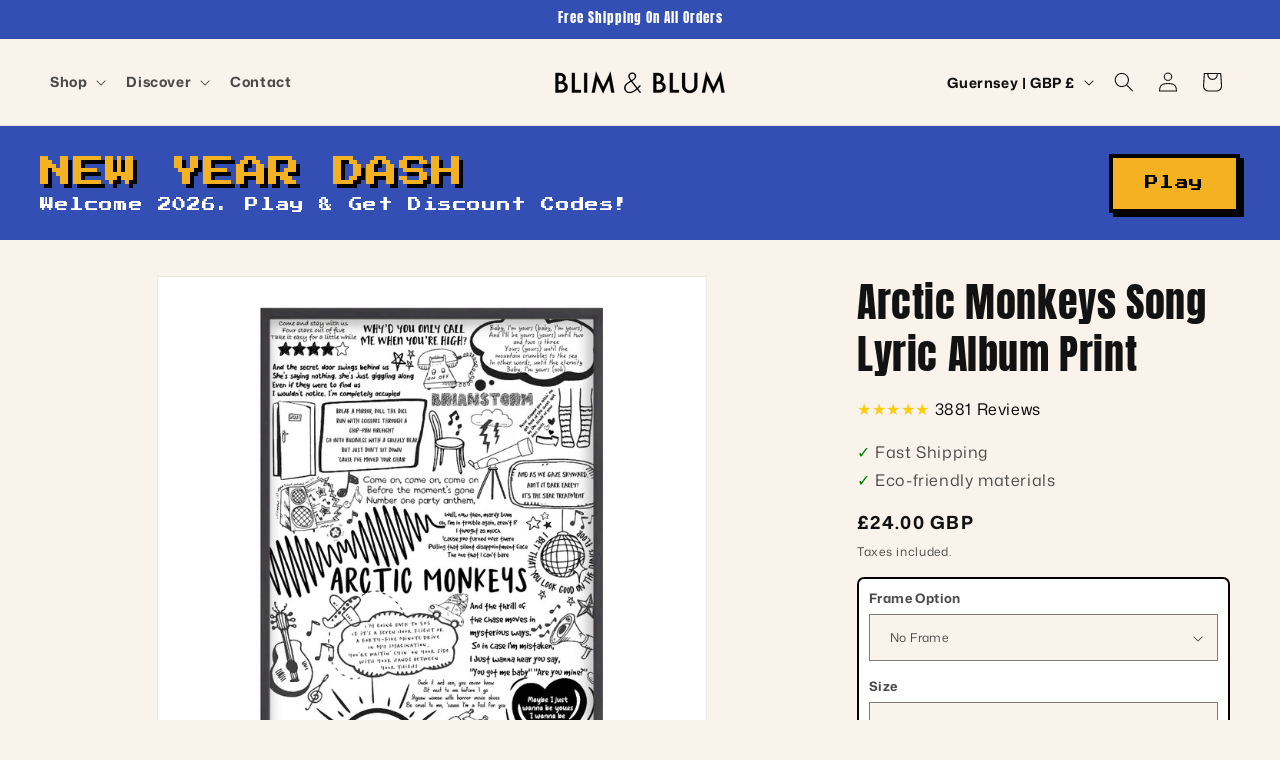

--- FILE ---
content_type: text/html; charset=utf-8
request_url: https://blimandblum.com/en-gb/products/arctic-monkeys-song-lyric-album-print
body_size: 74315
content:
<!doctype html>
<html class="js" lang="en">
  <head>
    <meta charset="utf-8">
    <meta http-equiv="X-UA-Compatible" content="IE=edge">
    <meta name="viewport" content="width=device-width,initial-scale=1">
    <meta name="theme-color" content="">
    <link rel="canonical" href="https://blimandblum.com/en-gb/products/arctic-monkeys-song-lyric-album-print"><link rel="icon" type="image/png" href="//blimandblum.com/cdn/shop/files/blim-and-blum-favicon.jpg?crop=center&height=32&v=1667914408&width=32"><link rel="preconnect" href="https://fonts.shopifycdn.com" crossorigin><title>
      Arctic Monkeys Song Lyric Album Print
 &ndash; Blim &amp; Blum</title>

    
      <meta name="description" content="Our unique Arctic Monkeys sketch artwork has been designed using lyrics, songs and albums to create a beautiful print for you to display in your home or as a gift for a fan.Choose either white background with black text/illustrations or black background with white text/illustrations.A thoughtful gift for couples, newly">
    

    

<meta property="og:site_name" content="Blim &amp; Blum">
<meta property="og:url" content="https://blimandblum.com/en-gb/products/arctic-monkeys-song-lyric-album-print">
<meta property="og:title" content="Arctic Monkeys Song Lyric Album Print">
<meta property="og:type" content="product">
<meta property="og:description" content="Our unique Arctic Monkeys sketch artwork has been designed using lyrics, songs and albums to create a beautiful print for you to display in your home or as a gift for a fan.Choose either white background with black text/illustrations or black background with white text/illustrations.A thoughtful gift for couples, newly"><meta property="og:image" content="http://blimandblum.com/cdn/shop/products/BO.jpg?v=1643636288">
  <meta property="og:image:secure_url" content="https://blimandblum.com/cdn/shop/products/BO.jpg?v=1643636288">
  <meta property="og:image:width" content="1000">
  <meta property="og:image:height" content="1000"><meta property="og:price:amount" content="24.00">
  <meta property="og:price:currency" content="GBP"><meta name="twitter:card" content="summary_large_image">
<meta name="twitter:title" content="Arctic Monkeys Song Lyric Album Print">
<meta name="twitter:description" content="Our unique Arctic Monkeys sketch artwork has been designed using lyrics, songs and albums to create a beautiful print for you to display in your home or as a gift for a fan.Choose either white background with black text/illustrations or black background with white text/illustrations.A thoughtful gift for couples, newly">


    <script src="//blimandblum.com/cdn/shop/t/7/assets/constants.js?v=132983761750457495441759260029" defer="defer"></script>
    <script src="//blimandblum.com/cdn/shop/t/7/assets/pubsub.js?v=25310214064522200911759260031" defer="defer"></script>
    <script src="//blimandblum.com/cdn/shop/t/7/assets/global.js?v=7301445359237545521759260030" defer="defer"></script>
    <script src="//blimandblum.com/cdn/shop/t/7/assets/details-disclosure.js?v=13653116266235556501759260031" defer="defer"></script>
    <script src="//blimandblum.com/cdn/shop/t/7/assets/details-modal.js?v=25581673532751508451759260031" defer="defer"></script>
    <script src="//blimandblum.com/cdn/shop/t/7/assets/search-form.js?v=133129549252120666541759260030" defer="defer"></script><script src="//blimandblum.com/cdn/shop/t/7/assets/animations.js?v=88693664871331136111759260030" defer="defer"></script><script>window.performance && window.performance.mark && window.performance.mark('shopify.content_for_header.start');</script><meta name="google-site-verification" content="3R2bAFBe_SilN4dY6KoSxGxOep7iVER6rxuHVCdCtIA">
<meta name="google-site-verification" content="xaRCaqLTcyy5d68r5MeP2cEKoujun6T7pcKUV-lLoDA">
<meta id="shopify-digital-wallet" name="shopify-digital-wallet" content="/23671733/digital_wallets/dialog">
<meta name="shopify-checkout-api-token" content="da5ac683b43262150c15de88cdc55a7e">
<meta id="in-context-paypal-metadata" data-shop-id="23671733" data-venmo-supported="false" data-environment="production" data-locale="en_US" data-paypal-v4="true" data-currency="GBP">
<link rel="alternate" hreflang="x-default" href="https://blimandblum.com/products/arctic-monkeys-song-lyric-album-print">
<link rel="alternate" hreflang="en" href="https://blimandblum.com/products/arctic-monkeys-song-lyric-album-print">
<link rel="alternate" hreflang="en-GG" href="https://blimandblum.com/en-gb/products/arctic-monkeys-song-lyric-album-print">
<link rel="alternate" hreflang="en-IM" href="https://blimandblum.com/en-gb/products/arctic-monkeys-song-lyric-album-print">
<link rel="alternate" hreflang="en-JE" href="https://blimandblum.com/en-gb/products/arctic-monkeys-song-lyric-album-print">
<link rel="alternate" hreflang="en-NZ" href="https://blimandblum.com/en-au/products/arctic-monkeys-song-lyric-album-print">
<link rel="alternate" hreflang="en-AU" href="https://blimandblum.com/en-au/products/arctic-monkeys-song-lyric-album-print">
<link rel="alternate" hreflang="en-GB" href="https://blimandblum.com/en-gb/products/arctic-monkeys-song-lyric-album-print">
<link rel="alternate" type="application/json+oembed" href="https://blimandblum.com/en-gb/products/arctic-monkeys-song-lyric-album-print.oembed">
<script async="async" src="/checkouts/internal/preloads.js?locale=en-GG"></script>
<link rel="preconnect" href="https://shop.app" crossorigin="anonymous">
<script async="async" src="https://shop.app/checkouts/internal/preloads.js?locale=en-GG&shop_id=23671733" crossorigin="anonymous"></script>
<script id="apple-pay-shop-capabilities" type="application/json">{"shopId":23671733,"countryCode":"GB","currencyCode":"GBP","merchantCapabilities":["supports3DS"],"merchantId":"gid:\/\/shopify\/Shop\/23671733","merchantName":"Blim \u0026 Blum","requiredBillingContactFields":["postalAddress","email","phone"],"requiredShippingContactFields":["postalAddress","email","phone"],"shippingType":"shipping","supportedNetworks":["visa","maestro","masterCard","amex","discover","elo"],"total":{"type":"pending","label":"Blim \u0026 Blum","amount":"1.00"},"shopifyPaymentsEnabled":true,"supportsSubscriptions":true}</script>
<script id="shopify-features" type="application/json">{"accessToken":"da5ac683b43262150c15de88cdc55a7e","betas":["rich-media-storefront-analytics"],"domain":"blimandblum.com","predictiveSearch":true,"shopId":23671733,"locale":"en"}</script>
<script>var Shopify = Shopify || {};
Shopify.shop = "blim-blum.myshopify.com";
Shopify.locale = "en";
Shopify.currency = {"active":"GBP","rate":"0.729244"};
Shopify.country = "GG";
Shopify.theme = {"name":"2025-BB-THEME","id":180958921024,"schema_name":"Dawn","schema_version":"15.4.0","theme_store_id":null,"role":"main"};
Shopify.theme.handle = "null";
Shopify.theme.style = {"id":null,"handle":null};
Shopify.cdnHost = "blimandblum.com/cdn";
Shopify.routes = Shopify.routes || {};
Shopify.routes.root = "/en-gb/";</script>
<script type="module">!function(o){(o.Shopify=o.Shopify||{}).modules=!0}(window);</script>
<script>!function(o){function n(){var o=[];function n(){o.push(Array.prototype.slice.apply(arguments))}return n.q=o,n}var t=o.Shopify=o.Shopify||{};t.loadFeatures=n(),t.autoloadFeatures=n()}(window);</script>
<script>
  window.ShopifyPay = window.ShopifyPay || {};
  window.ShopifyPay.apiHost = "shop.app\/pay";
  window.ShopifyPay.redirectState = null;
</script>
<script id="shop-js-analytics" type="application/json">{"pageType":"product"}</script>
<script defer="defer" async type="module" src="//blimandblum.com/cdn/shopifycloud/shop-js/modules/v2/client.init-shop-cart-sync_BN7fPSNr.en.esm.js"></script>
<script defer="defer" async type="module" src="//blimandblum.com/cdn/shopifycloud/shop-js/modules/v2/chunk.common_Cbph3Kss.esm.js"></script>
<script defer="defer" async type="module" src="//blimandblum.com/cdn/shopifycloud/shop-js/modules/v2/chunk.modal_DKumMAJ1.esm.js"></script>
<script type="module">
  await import("//blimandblum.com/cdn/shopifycloud/shop-js/modules/v2/client.init-shop-cart-sync_BN7fPSNr.en.esm.js");
await import("//blimandblum.com/cdn/shopifycloud/shop-js/modules/v2/chunk.common_Cbph3Kss.esm.js");
await import("//blimandblum.com/cdn/shopifycloud/shop-js/modules/v2/chunk.modal_DKumMAJ1.esm.js");

  window.Shopify.SignInWithShop?.initShopCartSync?.({"fedCMEnabled":true,"windoidEnabled":true});

</script>
<script>
  window.Shopify = window.Shopify || {};
  if (!window.Shopify.featureAssets) window.Shopify.featureAssets = {};
  window.Shopify.featureAssets['shop-js'] = {"shop-cart-sync":["modules/v2/client.shop-cart-sync_CJVUk8Jm.en.esm.js","modules/v2/chunk.common_Cbph3Kss.esm.js","modules/v2/chunk.modal_DKumMAJ1.esm.js"],"init-fed-cm":["modules/v2/client.init-fed-cm_7Fvt41F4.en.esm.js","modules/v2/chunk.common_Cbph3Kss.esm.js","modules/v2/chunk.modal_DKumMAJ1.esm.js"],"init-shop-email-lookup-coordinator":["modules/v2/client.init-shop-email-lookup-coordinator_Cc088_bR.en.esm.js","modules/v2/chunk.common_Cbph3Kss.esm.js","modules/v2/chunk.modal_DKumMAJ1.esm.js"],"init-windoid":["modules/v2/client.init-windoid_hPopwJRj.en.esm.js","modules/v2/chunk.common_Cbph3Kss.esm.js","modules/v2/chunk.modal_DKumMAJ1.esm.js"],"shop-button":["modules/v2/client.shop-button_B0jaPSNF.en.esm.js","modules/v2/chunk.common_Cbph3Kss.esm.js","modules/v2/chunk.modal_DKumMAJ1.esm.js"],"shop-cash-offers":["modules/v2/client.shop-cash-offers_DPIskqss.en.esm.js","modules/v2/chunk.common_Cbph3Kss.esm.js","modules/v2/chunk.modal_DKumMAJ1.esm.js"],"shop-toast-manager":["modules/v2/client.shop-toast-manager_CK7RT69O.en.esm.js","modules/v2/chunk.common_Cbph3Kss.esm.js","modules/v2/chunk.modal_DKumMAJ1.esm.js"],"init-shop-cart-sync":["modules/v2/client.init-shop-cart-sync_BN7fPSNr.en.esm.js","modules/v2/chunk.common_Cbph3Kss.esm.js","modules/v2/chunk.modal_DKumMAJ1.esm.js"],"init-customer-accounts-sign-up":["modules/v2/client.init-customer-accounts-sign-up_CfPf4CXf.en.esm.js","modules/v2/client.shop-login-button_DeIztwXF.en.esm.js","modules/v2/chunk.common_Cbph3Kss.esm.js","modules/v2/chunk.modal_DKumMAJ1.esm.js"],"pay-button":["modules/v2/client.pay-button_CgIwFSYN.en.esm.js","modules/v2/chunk.common_Cbph3Kss.esm.js","modules/v2/chunk.modal_DKumMAJ1.esm.js"],"init-customer-accounts":["modules/v2/client.init-customer-accounts_DQ3x16JI.en.esm.js","modules/v2/client.shop-login-button_DeIztwXF.en.esm.js","modules/v2/chunk.common_Cbph3Kss.esm.js","modules/v2/chunk.modal_DKumMAJ1.esm.js"],"avatar":["modules/v2/client.avatar_BTnouDA3.en.esm.js"],"init-shop-for-new-customer-accounts":["modules/v2/client.init-shop-for-new-customer-accounts_CsZy_esa.en.esm.js","modules/v2/client.shop-login-button_DeIztwXF.en.esm.js","modules/v2/chunk.common_Cbph3Kss.esm.js","modules/v2/chunk.modal_DKumMAJ1.esm.js"],"shop-follow-button":["modules/v2/client.shop-follow-button_BRMJjgGd.en.esm.js","modules/v2/chunk.common_Cbph3Kss.esm.js","modules/v2/chunk.modal_DKumMAJ1.esm.js"],"checkout-modal":["modules/v2/client.checkout-modal_B9Drz_yf.en.esm.js","modules/v2/chunk.common_Cbph3Kss.esm.js","modules/v2/chunk.modal_DKumMAJ1.esm.js"],"shop-login-button":["modules/v2/client.shop-login-button_DeIztwXF.en.esm.js","modules/v2/chunk.common_Cbph3Kss.esm.js","modules/v2/chunk.modal_DKumMAJ1.esm.js"],"lead-capture":["modules/v2/client.lead-capture_DXYzFM3R.en.esm.js","modules/v2/chunk.common_Cbph3Kss.esm.js","modules/v2/chunk.modal_DKumMAJ1.esm.js"],"shop-login":["modules/v2/client.shop-login_CA5pJqmO.en.esm.js","modules/v2/chunk.common_Cbph3Kss.esm.js","modules/v2/chunk.modal_DKumMAJ1.esm.js"],"payment-terms":["modules/v2/client.payment-terms_BxzfvcZJ.en.esm.js","modules/v2/chunk.common_Cbph3Kss.esm.js","modules/v2/chunk.modal_DKumMAJ1.esm.js"]};
</script>
<script>(function() {
  var isLoaded = false;
  function asyncLoad() {
    if (isLoaded) return;
    isLoaded = true;
    var urls = ["https:\/\/call.chatra.io\/shopify?chatraId=eGKZj7soFY934uuRJ\u0026shop=blim-blum.myshopify.com","https:\/\/static.klaviyo.com\/onsite\/js\/NC6gTw\/klaviyo.js?company_id=NC6gTw\u0026shop=blim-blum.myshopify.com","https:\/\/search-us3.omegacommerce.com\/instant\/initjs?ID=657e2b19-1858-4194-85fb-179694a5dbc7\u0026shop=blim-blum.myshopify.com"];
    for (var i = 0; i < urls.length; i++) {
      var s = document.createElement('script');
      s.type = 'text/javascript';
      s.async = true;
      s.src = urls[i];
      var x = document.getElementsByTagName('script')[0];
      x.parentNode.insertBefore(s, x);
    }
  };
  if(window.attachEvent) {
    window.attachEvent('onload', asyncLoad);
  } else {
    window.addEventListener('load', asyncLoad, false);
  }
})();</script>
<script id="__st">var __st={"a":23671733,"offset":0,"reqid":"4272d24f-e53d-425f-a6b9-8c559c448898-1769803284","pageurl":"blimandblum.com\/en-gb\/products\/arctic-monkeys-song-lyric-album-print","u":"2343d5d4120d","p":"product","rtyp":"product","rid":6973625008216};</script>
<script>window.ShopifyPaypalV4VisibilityTracking = true;</script>
<script id="captcha-bootstrap">!function(){'use strict';const t='contact',e='account',n='new_comment',o=[[t,t],['blogs',n],['comments',n],[t,'customer']],c=[[e,'customer_login'],[e,'guest_login'],[e,'recover_customer_password'],[e,'create_customer']],r=t=>t.map((([t,e])=>`form[action*='/${t}']:not([data-nocaptcha='true']) input[name='form_type'][value='${e}']`)).join(','),a=t=>()=>t?[...document.querySelectorAll(t)].map((t=>t.form)):[];function s(){const t=[...o],e=r(t);return a(e)}const i='password',u='form_key',d=['recaptcha-v3-token','g-recaptcha-response','h-captcha-response',i],f=()=>{try{return window.sessionStorage}catch{return}},m='__shopify_v',_=t=>t.elements[u];function p(t,e,n=!1){try{const o=window.sessionStorage,c=JSON.parse(o.getItem(e)),{data:r}=function(t){const{data:e,action:n}=t;return t[m]||n?{data:e,action:n}:{data:t,action:n}}(c);for(const[e,n]of Object.entries(r))t.elements[e]&&(t.elements[e].value=n);n&&o.removeItem(e)}catch(o){console.error('form repopulation failed',{error:o})}}const l='form_type',E='cptcha';function T(t){t.dataset[E]=!0}const w=window,h=w.document,L='Shopify',v='ce_forms',y='captcha';let A=!1;((t,e)=>{const n=(g='f06e6c50-85a8-45c8-87d0-21a2b65856fe',I='https://cdn.shopify.com/shopifycloud/storefront-forms-hcaptcha/ce_storefront_forms_captcha_hcaptcha.v1.5.2.iife.js',D={infoText:'Protected by hCaptcha',privacyText:'Privacy',termsText:'Terms'},(t,e,n)=>{const o=w[L][v],c=o.bindForm;if(c)return c(t,g,e,D).then(n);var r;o.q.push([[t,g,e,D],n]),r=I,A||(h.body.append(Object.assign(h.createElement('script'),{id:'captcha-provider',async:!0,src:r})),A=!0)});var g,I,D;w[L]=w[L]||{},w[L][v]=w[L][v]||{},w[L][v].q=[],w[L][y]=w[L][y]||{},w[L][y].protect=function(t,e){n(t,void 0,e),T(t)},Object.freeze(w[L][y]),function(t,e,n,w,h,L){const[v,y,A,g]=function(t,e,n){const i=e?o:[],u=t?c:[],d=[...i,...u],f=r(d),m=r(i),_=r(d.filter((([t,e])=>n.includes(e))));return[a(f),a(m),a(_),s()]}(w,h,L),I=t=>{const e=t.target;return e instanceof HTMLFormElement?e:e&&e.form},D=t=>v().includes(t);t.addEventListener('submit',(t=>{const e=I(t);if(!e)return;const n=D(e)&&!e.dataset.hcaptchaBound&&!e.dataset.recaptchaBound,o=_(e),c=g().includes(e)&&(!o||!o.value);(n||c)&&t.preventDefault(),c&&!n&&(function(t){try{if(!f())return;!function(t){const e=f();if(!e)return;const n=_(t);if(!n)return;const o=n.value;o&&e.removeItem(o)}(t);const e=Array.from(Array(32),(()=>Math.random().toString(36)[2])).join('');!function(t,e){_(t)||t.append(Object.assign(document.createElement('input'),{type:'hidden',name:u})),t.elements[u].value=e}(t,e),function(t,e){const n=f();if(!n)return;const o=[...t.querySelectorAll(`input[type='${i}']`)].map((({name:t})=>t)),c=[...d,...o],r={};for(const[a,s]of new FormData(t).entries())c.includes(a)||(r[a]=s);n.setItem(e,JSON.stringify({[m]:1,action:t.action,data:r}))}(t,e)}catch(e){console.error('failed to persist form',e)}}(e),e.submit())}));const S=(t,e)=>{t&&!t.dataset[E]&&(n(t,e.some((e=>e===t))),T(t))};for(const o of['focusin','change'])t.addEventListener(o,(t=>{const e=I(t);D(e)&&S(e,y())}));const B=e.get('form_key'),M=e.get(l),P=B&&M;t.addEventListener('DOMContentLoaded',(()=>{const t=y();if(P)for(const e of t)e.elements[l].value===M&&p(e,B);[...new Set([...A(),...v().filter((t=>'true'===t.dataset.shopifyCaptcha))])].forEach((e=>S(e,t)))}))}(h,new URLSearchParams(w.location.search),n,t,e,['guest_login'])})(!0,!0)}();</script>
<script integrity="sha256-4kQ18oKyAcykRKYeNunJcIwy7WH5gtpwJnB7kiuLZ1E=" data-source-attribution="shopify.loadfeatures" defer="defer" src="//blimandblum.com/cdn/shopifycloud/storefront/assets/storefront/load_feature-a0a9edcb.js" crossorigin="anonymous"></script>
<script crossorigin="anonymous" defer="defer" src="//blimandblum.com/cdn/shopifycloud/storefront/assets/shopify_pay/storefront-65b4c6d7.js?v=20250812"></script>
<script data-source-attribution="shopify.dynamic_checkout.dynamic.init">var Shopify=Shopify||{};Shopify.PaymentButton=Shopify.PaymentButton||{isStorefrontPortableWallets:!0,init:function(){window.Shopify.PaymentButton.init=function(){};var t=document.createElement("script");t.src="https://blimandblum.com/cdn/shopifycloud/portable-wallets/latest/portable-wallets.en.js",t.type="module",document.head.appendChild(t)}};
</script>
<script data-source-attribution="shopify.dynamic_checkout.buyer_consent">
  function portableWalletsHideBuyerConsent(e){var t=document.getElementById("shopify-buyer-consent"),n=document.getElementById("shopify-subscription-policy-button");t&&n&&(t.classList.add("hidden"),t.setAttribute("aria-hidden","true"),n.removeEventListener("click",e))}function portableWalletsShowBuyerConsent(e){var t=document.getElementById("shopify-buyer-consent"),n=document.getElementById("shopify-subscription-policy-button");t&&n&&(t.classList.remove("hidden"),t.removeAttribute("aria-hidden"),n.addEventListener("click",e))}window.Shopify?.PaymentButton&&(window.Shopify.PaymentButton.hideBuyerConsent=portableWalletsHideBuyerConsent,window.Shopify.PaymentButton.showBuyerConsent=portableWalletsShowBuyerConsent);
</script>
<script data-source-attribution="shopify.dynamic_checkout.cart.bootstrap">document.addEventListener("DOMContentLoaded",(function(){function t(){return document.querySelector("shopify-accelerated-checkout-cart, shopify-accelerated-checkout")}if(t())Shopify.PaymentButton.init();else{new MutationObserver((function(e,n){t()&&(Shopify.PaymentButton.init(),n.disconnect())})).observe(document.body,{childList:!0,subtree:!0})}}));
</script>
<link id="shopify-accelerated-checkout-styles" rel="stylesheet" media="screen" href="https://blimandblum.com/cdn/shopifycloud/portable-wallets/latest/accelerated-checkout-backwards-compat.css" crossorigin="anonymous">
<style id="shopify-accelerated-checkout-cart">
        #shopify-buyer-consent {
  margin-top: 1em;
  display: inline-block;
  width: 100%;
}

#shopify-buyer-consent.hidden {
  display: none;
}

#shopify-subscription-policy-button {
  background: none;
  border: none;
  padding: 0;
  text-decoration: underline;
  font-size: inherit;
  cursor: pointer;
}

#shopify-subscription-policy-button::before {
  box-shadow: none;
}

      </style>
<script id="sections-script" data-sections="header" defer="defer" src="//blimandblum.com/cdn/shop/t/7/compiled_assets/scripts.js?v=9595"></script>
<script>window.performance && window.performance.mark && window.performance.mark('shopify.content_for_header.end');</script>


    <style data-shopify>
      @font-face {
  font-family: "Mona Sans";
  font-weight: 400;
  font-style: normal;
  font-display: swap;
  src: url("//blimandblum.com/cdn/fonts/mona_sans/monasans_n4.cc3f184f0be0174773c72c5502453af88810902e.woff2") format("woff2"),
       url("//blimandblum.com/cdn/fonts/mona_sans/monasans_n4.fa36f5da9700fad1da93752dd8c5592c2878aaec.woff") format("woff");
}

      @font-face {
  font-family: "Mona Sans";
  font-weight: 700;
  font-style: normal;
  font-display: swap;
  src: url("//blimandblum.com/cdn/fonts/mona_sans/monasans_n7.7a174deadcf23a8eb1f5b59b4449a81c215adf52.woff2") format("woff2"),
       url("//blimandblum.com/cdn/fonts/mona_sans/monasans_n7.fa6a2ddc8ef9995151c1d6e9116360bce89c3e37.woff") format("woff");
}

      @font-face {
  font-family: "Mona Sans";
  font-weight: 400;
  font-style: italic;
  font-display: swap;
  src: url("//blimandblum.com/cdn/fonts/mona_sans/monasans_i4.8afe827b8e1249d54e8235898b9437caf25eb86d.woff2") format("woff2"),
       url("//blimandblum.com/cdn/fonts/mona_sans/monasans_i4.f786ef97cfdb9bdf0574b567a4b4eb003f584167.woff") format("woff");
}

      @font-face {
  font-family: "Mona Sans";
  font-weight: 700;
  font-style: italic;
  font-display: swap;
  src: url("//blimandblum.com/cdn/fonts/mona_sans/monasans_i7.89aaf4e957e47c275eefdc2401ad05ae83998937.woff2") format("woff2"),
       url("//blimandblum.com/cdn/fonts/mona_sans/monasans_i7.c3ddf121e9050e4a9b2cd9e66994f7aca1957aad.woff") format("woff");
}

      @font-face {
  font-family: Anton;
  font-weight: 400;
  font-style: normal;
  font-display: swap;
  src: url("//blimandblum.com/cdn/fonts/anton/anton_n4.2ba6159dc1abf4f060e423ec24adc22041130b7f.woff2") format("woff2"),
       url("//blimandblum.com/cdn/fonts/anton/anton_n4.4dfcf4cc9b33342f25e44f2b47f32840ec097e13.woff") format("woff");
}


      
        :root,
        .color-scheme-1 {
          --color-background: 249,243,235;
        
          --gradient-background: #f9f3eb;
        

        

        --color-foreground: 18,18,18;
        --color-background-contrast: 220,184,137;
        --color-shadow: 51,79,180;
        --color-button: 51,79,180;
        --color-button-text: 255,255,255;
        --color-secondary-button: 249,243,235;
        --color-secondary-button-text: 51,79,180;
        --color-link: 51,79,180;
        --color-badge-foreground: 18,18,18;
        --color-badge-background: 249,243,235;
        --color-badge-border: 18,18,18;
        --payment-terms-background-color: rgb(249 243 235);
      }
      
        
        .color-scheme-2 {
          --color-background: 243,243,243;
        
          --gradient-background: #f3f3f3;
        

        

        --color-foreground: 18,18,18;
        --color-background-contrast: 179,179,179;
        --color-shadow: 18,18,18;
        --color-button: 18,18,18;
        --color-button-text: 243,243,243;
        --color-secondary-button: 243,243,243;
        --color-secondary-button-text: 18,18,18;
        --color-link: 18,18,18;
        --color-badge-foreground: 18,18,18;
        --color-badge-background: 243,243,243;
        --color-badge-border: 18,18,18;
        --payment-terms-background-color: rgb(243 243 243);
      }
      
        
        .color-scheme-3 {
          --color-background: 36,40,51;
        
          --gradient-background: #242833;
        

        

        --color-foreground: 255,255,255;
        --color-background-contrast: 47,52,66;
        --color-shadow: 18,18,18;
        --color-button: 255,255,255;
        --color-button-text: 0,0,0;
        --color-secondary-button: 36,40,51;
        --color-secondary-button-text: 255,255,255;
        --color-link: 255,255,255;
        --color-badge-foreground: 255,255,255;
        --color-badge-background: 36,40,51;
        --color-badge-border: 255,255,255;
        --payment-terms-background-color: rgb(36 40 51);
      }
      
        
        .color-scheme-4 {
          --color-background: 18,18,18;
        
          --gradient-background: #121212;
        

        

        --color-foreground: 255,255,255;
        --color-background-contrast: 146,146,146;
        --color-shadow: 18,18,18;
        --color-button: 255,255,255;
        --color-button-text: 18,18,18;
        --color-secondary-button: 18,18,18;
        --color-secondary-button-text: 255,255,255;
        --color-link: 255,255,255;
        --color-badge-foreground: 255,255,255;
        --color-badge-background: 18,18,18;
        --color-badge-border: 255,255,255;
        --payment-terms-background-color: rgb(18 18 18);
      }
      
        
        .color-scheme-5 {
          --color-background: 244,178,35;
        
          --gradient-background: #f4b223;
        

        

        --color-foreground: 0,0,0;
        --color-background-contrast: 144,101,7;
        --color-shadow: 18,18,18;
        --color-button: 255,255,255;
        --color-button-text: 51,79,180;
        --color-secondary-button: 244,178,35;
        --color-secondary-button-text: 255,255,255;
        --color-link: 255,255,255;
        --color-badge-foreground: 0,0,0;
        --color-badge-background: 244,178,35;
        --color-badge-border: 0,0,0;
        --payment-terms-background-color: rgb(244 178 35);
      }
      

      body, .color-scheme-1, .color-scheme-2, .color-scheme-3, .color-scheme-4, .color-scheme-5 {
        color: rgba(var(--color-foreground), 0.75);
        background-color: rgb(var(--color-background));
      }

      :root {
        --font-body-family: "Mona Sans", sans-serif;
        --font-body-style: normal;
        --font-body-weight: 400;
        --font-body-weight-bold: 700;

        --font-heading-family: Anton, sans-serif;
        --font-heading-style: normal;
        --font-heading-weight: 400;

        --font-body-scale: 1.0;
        --font-heading-scale: 1.0;

        --media-padding: px;
        --media-border-opacity: 0.05;
        --media-border-width: 1px;
        --media-radius: 0px;
        --media-shadow-opacity: 0.0;
        --media-shadow-horizontal-offset: 0px;
        --media-shadow-vertical-offset: 4px;
        --media-shadow-blur-radius: 5px;
        --media-shadow-visible: 0;

        --page-width: 160rem;
        --page-width-margin: 0rem;

        --product-card-image-padding: 0.0rem;
        --product-card-corner-radius: 0.0rem;
        --product-card-text-alignment: left;
        --product-card-border-width: 0.0rem;
        --product-card-border-opacity: 0.1;
        --product-card-shadow-opacity: 0.0;
        --product-card-shadow-visible: 0;
        --product-card-shadow-horizontal-offset: 0.0rem;
        --product-card-shadow-vertical-offset: 0.4rem;
        --product-card-shadow-blur-radius: 0.5rem;

        --collection-card-image-padding: 0.0rem;
        --collection-card-corner-radius: 0.0rem;
        --collection-card-text-alignment: left;
        --collection-card-border-width: 0.0rem;
        --collection-card-border-opacity: 0.1;
        --collection-card-shadow-opacity: 0.0;
        --collection-card-shadow-visible: 0;
        --collection-card-shadow-horizontal-offset: 0.0rem;
        --collection-card-shadow-vertical-offset: 0.4rem;
        --collection-card-shadow-blur-radius: 0.5rem;

        --blog-card-image-padding: 0.0rem;
        --blog-card-corner-radius: 0.0rem;
        --blog-card-text-alignment: left;
        --blog-card-border-width: 0.0rem;
        --blog-card-border-opacity: 0.1;
        --blog-card-shadow-opacity: 0.0;
        --blog-card-shadow-visible: 0;
        --blog-card-shadow-horizontal-offset: 0.0rem;
        --blog-card-shadow-vertical-offset: 0.4rem;
        --blog-card-shadow-blur-radius: 0.5rem;

        --badge-corner-radius: 4.0rem;

        --popup-border-width: 1px;
        --popup-border-opacity: 0.1;
        --popup-corner-radius: 0px;
        --popup-shadow-opacity: 0.05;
        --popup-shadow-horizontal-offset: 0px;
        --popup-shadow-vertical-offset: 4px;
        --popup-shadow-blur-radius: 5px;

        --drawer-border-width: 1px;
        --drawer-border-opacity: 0.1;
        --drawer-shadow-opacity: 0.0;
        --drawer-shadow-horizontal-offset: 0px;
        --drawer-shadow-vertical-offset: 4px;
        --drawer-shadow-blur-radius: 5px;

        --spacing-sections-desktop: 0px;
        --spacing-sections-mobile: 0px;

        --grid-desktop-vertical-spacing: 8px;
        --grid-desktop-horizontal-spacing: 8px;
        --grid-mobile-vertical-spacing: 4px;
        --grid-mobile-horizontal-spacing: 4px;

        --text-boxes-border-opacity: 0.1;
        --text-boxes-border-width: 0px;
        --text-boxes-radius: 0px;
        --text-boxes-shadow-opacity: 0.0;
        --text-boxes-shadow-visible: 0;
        --text-boxes-shadow-horizontal-offset: 0px;
        --text-boxes-shadow-vertical-offset: 4px;
        --text-boxes-shadow-blur-radius: 5px;

        --buttons-radius: 12px;
        --buttons-radius-outset: 17px;
        --buttons-border-width: 5px;
        --buttons-border-opacity: 1.0;
        --buttons-shadow-opacity: 0.0;
        --buttons-shadow-visible: 0;
        --buttons-shadow-horizontal-offset: 0px;
        --buttons-shadow-vertical-offset: 4px;
        --buttons-shadow-blur-radius: 5px;
        --buttons-border-offset: 0.3px;

        --inputs-radius: 0px;
        --inputs-border-width: 1px;
        --inputs-border-opacity: 0.55;
        --inputs-shadow-opacity: 0.0;
        --inputs-shadow-horizontal-offset: 0px;
        --inputs-margin-offset: 0px;
        --inputs-shadow-vertical-offset: 4px;
        --inputs-shadow-blur-radius: 5px;
        --inputs-radius-outset: 0px;

        --variant-pills-radius: 40px;
        --variant-pills-border-width: 1px;
        --variant-pills-border-opacity: 0.55;
        --variant-pills-shadow-opacity: 0.0;
        --variant-pills-shadow-horizontal-offset: 0px;
        --variant-pills-shadow-vertical-offset: 4px;
        --variant-pills-shadow-blur-radius: 5px;
      }

      *,
      *::before,
      *::after {
        box-sizing: inherit;
      }

      html {
        box-sizing: border-box;
        font-size: calc(var(--font-body-scale) * 62.5%);
        height: 100%;
      }

      body {
        display: grid;
        grid-template-rows: auto auto 1fr auto;
        grid-template-columns: 100%;
        min-height: 100%;
        margin: 0;
        font-size: 1.5rem;
        letter-spacing: 0.06rem;
        line-height: calc(1 + 0.8 / var(--font-body-scale));
        font-family: var(--font-body-family);
        font-style: var(--font-body-style);
        font-weight: var(--font-body-weight);
      }

      @media screen and (min-width: 750px) {
        body {
          font-size: 1.6rem;
        }
      }
    </style>

    <link href="//blimandblum.com/cdn/shop/t/7/assets/base.css?v=159841507637079171801759260031" rel="stylesheet" type="text/css" media="all" />
    <link rel="stylesheet" href="//blimandblum.com/cdn/shop/t/7/assets/component-cart-items.css?v=13033300910818915211759260031" media="print" onload="this.media='all'"><link href="//blimandblum.com/cdn/shop/t/7/assets/component-cart-drawer.css?v=39223250576183958541759260030" rel="stylesheet" type="text/css" media="all" />
      <link href="//blimandblum.com/cdn/shop/t/7/assets/component-cart.css?v=164708765130180853531759260031" rel="stylesheet" type="text/css" media="all" />
      <link href="//blimandblum.com/cdn/shop/t/7/assets/component-totals.css?v=15906652033866631521759260030" rel="stylesheet" type="text/css" media="all" />
      <link href="//blimandblum.com/cdn/shop/t/7/assets/component-price.css?v=47596247576480123001759260030" rel="stylesheet" type="text/css" media="all" />
      <link href="//blimandblum.com/cdn/shop/t/7/assets/component-discounts.css?v=152760482443307489271759260030" rel="stylesheet" type="text/css" media="all" />

      <link rel="preload" as="font" href="//blimandblum.com/cdn/fonts/mona_sans/monasans_n4.cc3f184f0be0174773c72c5502453af88810902e.woff2" type="font/woff2" crossorigin>
      

      <link rel="preload" as="font" href="//blimandblum.com/cdn/fonts/anton/anton_n4.2ba6159dc1abf4f060e423ec24adc22041130b7f.woff2" type="font/woff2" crossorigin>
      
<link href="//blimandblum.com/cdn/shop/t/7/assets/component-localization-form.css?v=170315343355214948141759260030" rel="stylesheet" type="text/css" media="all" />
      <script src="//blimandblum.com/cdn/shop/t/7/assets/localization-form.js?v=144176611646395275351759260030" defer="defer"></script><link
        rel="stylesheet"
        href="//blimandblum.com/cdn/shop/t/7/assets/component-predictive-search.css?v=118923337488134913561759260030"
        media="print"
        onload="this.media='all'"
      ><script>
      if (Shopify.designMode) {
        document.documentElement.classList.add('shopify-design-mode');
      }
    </script>
  <!-- BEGIN app block: shopify://apps/judge-me-reviews/blocks/judgeme_core/61ccd3b1-a9f2-4160-9fe9-4fec8413e5d8 --><!-- Start of Judge.me Core -->






<link rel="dns-prefetch" href="https://cdnwidget.judge.me">
<link rel="dns-prefetch" href="https://cdn.judge.me">
<link rel="dns-prefetch" href="https://cdn1.judge.me">
<link rel="dns-prefetch" href="https://api.judge.me">

<script data-cfasync='false' class='jdgm-settings-script'>window.jdgmSettings={"pagination":5,"disable_web_reviews":true,"badge_no_review_text":"No reviews","badge_n_reviews_text":"{{ n }} review/reviews","hide_badge_preview_if_no_reviews":true,"badge_hide_text":false,"enforce_center_preview_badge":false,"widget_title":"Customer Reviews","widget_open_form_text":"Write a review","widget_close_form_text":"Cancel review","widget_refresh_page_text":"Refresh page","widget_summary_text":"Based on {{ number_of_reviews }} review/reviews","widget_no_review_text":"Be the first to write a review","widget_name_field_text":"Display name","widget_verified_name_field_text":"Verified Name (public)","widget_name_placeholder_text":"Display name","widget_required_field_error_text":"This field is required.","widget_email_field_text":"Email address","widget_verified_email_field_text":"Verified Email (private, can not be edited)","widget_email_placeholder_text":"Your email address","widget_email_field_error_text":"Please enter a valid email address.","widget_rating_field_text":"Rating","widget_review_title_field_text":"Review Title","widget_review_title_placeholder_text":"Give your review a title","widget_review_body_field_text":"Review content","widget_review_body_placeholder_text":"Start writing here...","widget_pictures_field_text":"Picture/Video (optional)","widget_submit_review_text":"Submit Review","widget_submit_verified_review_text":"Submit Verified Review","widget_submit_success_msg_with_auto_publish":"Thank you! Please refresh the page in a few moments to see your review. You can remove or edit your review by logging into \u003ca href='https://judge.me/login' target='_blank' rel='nofollow noopener'\u003eJudge.me\u003c/a\u003e","widget_submit_success_msg_no_auto_publish":"Thank you! Your review will be published as soon as it is approved by the shop admin. You can remove or edit your review by logging into \u003ca href='https://judge.me/login' target='_blank' rel='nofollow noopener'\u003eJudge.me\u003c/a\u003e","widget_show_default_reviews_out_of_total_text":"Showing {{ n_reviews_shown }} out of {{ n_reviews }} reviews.","widget_show_all_link_text":"Show all","widget_show_less_link_text":"Show less","widget_author_said_text":"{{ reviewer_name }} said:","widget_days_text":"{{ n }} days ago","widget_weeks_text":"{{ n }} week/weeks ago","widget_months_text":"{{ n }} month/months ago","widget_years_text":"{{ n }} year/years ago","widget_yesterday_text":"Yesterday","widget_today_text":"Today","widget_replied_text":"\u003e\u003e {{ shop_name }} replied:","widget_read_more_text":"Read more","widget_reviewer_name_as_initial":"","widget_rating_filter_color":"","widget_rating_filter_see_all_text":"See all reviews","widget_sorting_most_recent_text":"Most Recent","widget_sorting_highest_rating_text":"Highest Rating","widget_sorting_lowest_rating_text":"Lowest Rating","widget_sorting_with_pictures_text":"Only Pictures","widget_sorting_most_helpful_text":"Most Helpful","widget_open_question_form_text":"Ask a question","widget_reviews_subtab_text":"Reviews","widget_questions_subtab_text":"Questions","widget_question_label_text":"Question","widget_answer_label_text":"Answer","widget_question_placeholder_text":"Write your question here","widget_submit_question_text":"Submit Question","widget_question_submit_success_text":"Thank you for your question! We will notify you once it gets answered.","verified_badge_text":"Verified","verified_badge_bg_color":"","verified_badge_text_color":"","verified_badge_placement":"left-of-reviewer-name","widget_review_max_height":"","widget_hide_border":false,"widget_social_share":false,"widget_thumb":false,"widget_review_location_show":false,"widget_location_format":"country_iso_code","all_reviews_include_out_of_store_products":true,"all_reviews_out_of_store_text":"(out of store)","all_reviews_pagination":100,"all_reviews_product_name_prefix_text":"about","enable_review_pictures":false,"enable_question_anwser":false,"widget_theme":"","review_date_format":"dd/mm/yyyy","default_sort_method":"most-recent","widget_product_reviews_subtab_text":"Product Reviews","widget_shop_reviews_subtab_text":"Shop Reviews","widget_other_products_reviews_text":"Reviews for other products","widget_store_reviews_subtab_text":"Store reviews","widget_no_store_reviews_text":"This store hasn't received any reviews yet","widget_web_restriction_product_reviews_text":"This product hasn't received any reviews yet","widget_no_items_text":"No items found","widget_show_more_text":"Show more","widget_write_a_store_review_text":"Write a Store Review","widget_other_languages_heading":"Reviews in Other Languages","widget_translate_review_text":"Translate review to {{ language }}","widget_translating_review_text":"Translating...","widget_show_original_translation_text":"Show original ({{ language }})","widget_translate_review_failed_text":"Review couldn't be translated.","widget_translate_review_retry_text":"Retry","widget_translate_review_try_again_later_text":"Try again later","show_product_url_for_grouped_product":false,"widget_sorting_pictures_first_text":"Pictures First","show_pictures_on_all_rev_page_mobile":false,"show_pictures_on_all_rev_page_desktop":false,"floating_tab_hide_mobile_install_preference":false,"floating_tab_button_name":"★ Reviews","floating_tab_title":"Let customers speak for us","floating_tab_button_color":"","floating_tab_button_background_color":"","floating_tab_url":"","floating_tab_url_enabled":true,"floating_tab_tab_style":"text","all_reviews_text_badge_text":"Customers rate us {{ shop.metafields.judgeme.all_reviews_rating | round: 1 }}/5 based on {{ shop.metafields.judgeme.all_reviews_count }} reviews.","all_reviews_text_badge_text_branded_style":"{{ shop.metafields.judgeme.all_reviews_rating | round: 1 }} out of 5 stars based on {{ shop.metafields.judgeme.all_reviews_count }} reviews","is_all_reviews_text_badge_a_link":false,"show_stars_for_all_reviews_text_badge":false,"all_reviews_text_badge_url":"https://au.blimandblum.com/pages/reviews","all_reviews_text_style":"text","all_reviews_text_color_style":"judgeme_brand_color","all_reviews_text_color":"#108474","all_reviews_text_show_jm_brand":true,"featured_carousel_show_header":true,"featured_carousel_title":"Let customers speak for us","testimonials_carousel_title":"Customers are saying","videos_carousel_title":"Real customer stories","cards_carousel_title":"Customers are saying","featured_carousel_count_text":"from {{ n }} reviews","featured_carousel_add_link_to_all_reviews_page":false,"featured_carousel_url":"https://au.blimandblum.com/pages/reviews","featured_carousel_show_images":true,"featured_carousel_autoslide_interval":5,"featured_carousel_arrows_on_the_sides":false,"featured_carousel_height":250,"featured_carousel_width":80,"featured_carousel_image_size":0,"featured_carousel_image_height":250,"featured_carousel_arrow_color":"#eeeeee","verified_count_badge_style":"vintage","verified_count_badge_orientation":"horizontal","verified_count_badge_color_style":"judgeme_brand_color","verified_count_badge_color":"#108474","is_verified_count_badge_a_link":true,"verified_count_badge_url":"","verified_count_badge_show_jm_brand":true,"widget_rating_preset_default":5,"widget_first_sub_tab":"product-reviews","widget_show_histogram":true,"widget_histogram_use_custom_color":false,"widget_pagination_use_custom_color":false,"widget_star_use_custom_color":false,"widget_verified_badge_use_custom_color":false,"widget_write_review_use_custom_color":false,"picture_reminder_submit_button":"Upload Pictures","enable_review_videos":false,"mute_video_by_default":false,"widget_sorting_videos_first_text":"Videos First","widget_review_pending_text":"Pending","featured_carousel_items_for_large_screen":3,"social_share_options_order":"Facebook,Twitter","remove_microdata_snippet":true,"disable_json_ld":false,"enable_json_ld_products":false,"preview_badge_show_question_text":false,"preview_badge_no_question_text":"No questions","preview_badge_n_question_text":"{{ number_of_questions }} question/questions","qa_badge_show_icon":false,"qa_badge_position":"same-row","remove_judgeme_branding":false,"widget_add_search_bar":false,"widget_search_bar_placeholder":"Search","widget_sorting_verified_only_text":"Verified only","featured_carousel_theme":"default","featured_carousel_show_rating":true,"featured_carousel_show_title":true,"featured_carousel_show_body":true,"featured_carousel_show_date":false,"featured_carousel_show_reviewer":true,"featured_carousel_show_product":false,"featured_carousel_header_background_color":"#108474","featured_carousel_header_text_color":"#ffffff","featured_carousel_name_product_separator":"reviewed","featured_carousel_full_star_background":"#108474","featured_carousel_empty_star_background":"#dadada","featured_carousel_vertical_theme_background":"#f9fafb","featured_carousel_verified_badge_enable":false,"featured_carousel_verified_badge_color":"#108474","featured_carousel_border_style":"round","featured_carousel_review_line_length_limit":3,"featured_carousel_more_reviews_button_text":"Read more reviews","featured_carousel_view_product_button_text":"View product","all_reviews_page_load_reviews_on":"scroll","all_reviews_page_load_more_text":"Load More Reviews","disable_fb_tab_reviews":false,"enable_ajax_cdn_cache":false,"widget_public_name_text":"displayed publicly like","default_reviewer_name":"John Smith","default_reviewer_name_has_non_latin":true,"widget_reviewer_anonymous":"Anonymous","medals_widget_title":"Judge.me Review Medals","medals_widget_background_color":"#f9fafb","medals_widget_position":"footer_all_pages","medals_widget_border_color":"#f9fafb","medals_widget_verified_text_position":"left","medals_widget_use_monochromatic_version":false,"medals_widget_elements_color":"#108474","show_reviewer_avatar":true,"widget_invalid_yt_video_url_error_text":"Not a YouTube video URL","widget_max_length_field_error_text":"Please enter no more than {0} characters.","widget_show_country_flag":false,"widget_show_collected_via_shop_app":true,"widget_verified_by_shop_badge_style":"light","widget_verified_by_shop_text":"Verified by Shop","widget_show_photo_gallery":false,"widget_load_with_code_splitting":true,"widget_ugc_install_preference":false,"widget_ugc_title":"Made by us, Shared by you","widget_ugc_subtitle":"Tag us to see your picture featured in our page","widget_ugc_arrows_color":"#ffffff","widget_ugc_primary_button_text":"Buy Now","widget_ugc_primary_button_background_color":"#108474","widget_ugc_primary_button_text_color":"#ffffff","widget_ugc_primary_button_border_width":"0","widget_ugc_primary_button_border_style":"none","widget_ugc_primary_button_border_color":"#108474","widget_ugc_primary_button_border_radius":"25","widget_ugc_secondary_button_text":"Load More","widget_ugc_secondary_button_background_color":"#ffffff","widget_ugc_secondary_button_text_color":"#108474","widget_ugc_secondary_button_border_width":"2","widget_ugc_secondary_button_border_style":"solid","widget_ugc_secondary_button_border_color":"#108474","widget_ugc_secondary_button_border_radius":"25","widget_ugc_reviews_button_text":"View Reviews","widget_ugc_reviews_button_background_color":"#ffffff","widget_ugc_reviews_button_text_color":"#108474","widget_ugc_reviews_button_border_width":"2","widget_ugc_reviews_button_border_style":"solid","widget_ugc_reviews_button_border_color":"#108474","widget_ugc_reviews_button_border_radius":"25","widget_ugc_reviews_button_link_to":"judgeme-reviews-page","widget_ugc_show_post_date":true,"widget_ugc_max_width":"800","widget_rating_metafield_value_type":true,"widget_primary_color":"#108474","widget_enable_secondary_color":false,"widget_secondary_color":"#edf5f5","widget_summary_average_rating_text":"{{ average_rating }} out of 5","widget_media_grid_title":"Customer photos \u0026 videos","widget_media_grid_see_more_text":"See more","widget_round_style":false,"widget_show_product_medals":true,"widget_verified_by_judgeme_text":"Verified by Judge.me","widget_show_store_medals":true,"widget_verified_by_judgeme_text_in_store_medals":"Verified by Judge.me","widget_media_field_exceed_quantity_message":"Sorry, we can only accept {{ max_media }} for one review.","widget_media_field_exceed_limit_message":"{{ file_name }} is too large, please select a {{ media_type }} less than {{ size_limit }}MB.","widget_review_submitted_text":"Review Submitted!","widget_question_submitted_text":"Question Submitted!","widget_close_form_text_question":"Cancel","widget_write_your_answer_here_text":"Write your answer here","widget_enabled_branded_link":true,"widget_show_collected_by_judgeme":false,"widget_reviewer_name_color":"","widget_write_review_text_color":"","widget_write_review_bg_color":"","widget_collected_by_judgeme_text":"collected by Judge.me","widget_pagination_type":"standard","widget_load_more_text":"Load More","widget_load_more_color":"#108474","widget_full_review_text":"Full Review","widget_read_more_reviews_text":"Read More Reviews","widget_read_questions_text":"Read Questions","widget_questions_and_answers_text":"Questions \u0026 Answers","widget_verified_by_text":"Verified by","widget_verified_text":"Verified","widget_number_of_reviews_text":"{{ number_of_reviews }} reviews","widget_back_button_text":"Back","widget_next_button_text":"Next","widget_custom_forms_filter_button":"Filters","custom_forms_style":"vertical","widget_show_review_information":false,"how_reviews_are_collected":"How reviews are collected?","widget_show_review_keywords":false,"widget_gdpr_statement":"How we use your data: We'll only contact you about the review you left, and only if necessary. By submitting your review, you agree to Judge.me's \u003ca href='https://judge.me/terms' target='_blank' rel='nofollow noopener'\u003eterms\u003c/a\u003e, \u003ca href='https://judge.me/privacy' target='_blank' rel='nofollow noopener'\u003eprivacy\u003c/a\u003e and \u003ca href='https://judge.me/content-policy' target='_blank' rel='nofollow noopener'\u003econtent\u003c/a\u003e policies.","widget_multilingual_sorting_enabled":false,"widget_translate_review_content_enabled":false,"widget_translate_review_content_method":"manual","popup_widget_review_selection":"automatically_with_pictures","popup_widget_round_border_style":true,"popup_widget_show_title":true,"popup_widget_show_body":true,"popup_widget_show_reviewer":false,"popup_widget_show_product":true,"popup_widget_show_pictures":true,"popup_widget_use_review_picture":true,"popup_widget_show_on_home_page":true,"popup_widget_show_on_product_page":true,"popup_widget_show_on_collection_page":true,"popup_widget_show_on_cart_page":true,"popup_widget_position":"bottom_left","popup_widget_first_review_delay":5,"popup_widget_duration":5,"popup_widget_interval":5,"popup_widget_review_count":5,"popup_widget_hide_on_mobile":true,"review_snippet_widget_round_border_style":true,"review_snippet_widget_card_color":"#FFFFFF","review_snippet_widget_slider_arrows_background_color":"#FFFFFF","review_snippet_widget_slider_arrows_color":"#000000","review_snippet_widget_star_color":"#108474","show_product_variant":false,"all_reviews_product_variant_label_text":"Variant: ","widget_show_verified_branding":false,"widget_ai_summary_title":"Customers say","widget_ai_summary_disclaimer":"AI-powered review summary based on recent customer reviews","widget_show_ai_summary":false,"widget_show_ai_summary_bg":false,"widget_show_review_title_input":true,"redirect_reviewers_invited_via_email":"review_widget","request_store_review_after_product_review":false,"request_review_other_products_in_order":false,"review_form_color_scheme":"default","review_form_corner_style":"square","review_form_star_color":{},"review_form_text_color":"#333333","review_form_background_color":"#ffffff","review_form_field_background_color":"#fafafa","review_form_button_color":{},"review_form_button_text_color":"#ffffff","review_form_modal_overlay_color":"#000000","review_content_screen_title_text":"How would you rate this product?","review_content_introduction_text":"We would love it if you would share a bit about your experience.","store_review_form_title_text":"How would you rate this store?","store_review_form_introduction_text":"We would love it if you would share a bit about your experience.","show_review_guidance_text":true,"one_star_review_guidance_text":"Poor","five_star_review_guidance_text":"Great","customer_information_screen_title_text":"About you","customer_information_introduction_text":"Please tell us more about you.","custom_questions_screen_title_text":"Your experience in more detail","custom_questions_introduction_text":"Here are a few questions to help us understand more about your experience.","review_submitted_screen_title_text":"Thanks for your review!","review_submitted_screen_thank_you_text":"We are processing it and it will appear on the store soon.","review_submitted_screen_email_verification_text":"Please confirm your email by clicking the link we just sent you. This helps us keep reviews authentic.","review_submitted_request_store_review_text":"Would you like to share your experience of shopping with us?","review_submitted_review_other_products_text":"Would you like to review these products?","store_review_screen_title_text":"Would you like to share your experience of shopping with us?","store_review_introduction_text":"We value your feedback and use it to improve. Please share any thoughts or suggestions you have.","reviewer_media_screen_title_picture_text":"Share a picture","reviewer_media_introduction_picture_text":"Upload a photo to support your review.","reviewer_media_screen_title_video_text":"Share a video","reviewer_media_introduction_video_text":"Upload a video to support your review.","reviewer_media_screen_title_picture_or_video_text":"Share a picture or video","reviewer_media_introduction_picture_or_video_text":"Upload a photo or video to support your review.","reviewer_media_youtube_url_text":"Paste your Youtube URL here","advanced_settings_next_step_button_text":"Next","advanced_settings_close_review_button_text":"Close","modal_write_review_flow":false,"write_review_flow_required_text":"Required","write_review_flow_privacy_message_text":"We respect your privacy.","write_review_flow_anonymous_text":"Post review as anonymous","write_review_flow_visibility_text":"This won't be visible to other customers.","write_review_flow_multiple_selection_help_text":"Select as many as you like","write_review_flow_single_selection_help_text":"Select one option","write_review_flow_required_field_error_text":"This field is required","write_review_flow_invalid_email_error_text":"Please enter a valid email address","write_review_flow_max_length_error_text":"Max. {{ max_length }} characters.","write_review_flow_media_upload_text":"\u003cb\u003eClick to upload\u003c/b\u003e or drag and drop","write_review_flow_gdpr_statement":"We'll only contact you about your review if necessary. By submitting your review, you agree to our \u003ca href='https://judge.me/terms' target='_blank' rel='nofollow noopener'\u003eterms and conditions\u003c/a\u003e and \u003ca href='https://judge.me/privacy' target='_blank' rel='nofollow noopener'\u003eprivacy policy\u003c/a\u003e.","rating_only_reviews_enabled":false,"show_negative_reviews_help_screen":false,"new_review_flow_help_screen_rating_threshold":3,"negative_review_resolution_screen_title_text":"Tell us more","negative_review_resolution_text":"Your experience matters to us. If there were issues with your purchase, we're here to help. Feel free to reach out to us, we'd love the opportunity to make things right.","negative_review_resolution_button_text":"Contact us","negative_review_resolution_proceed_with_review_text":"Leave a review","negative_review_resolution_subject":"Issue with purchase from {{ shop_name }}.{{ order_name }}","preview_badge_collection_page_install_status":false,"widget_review_custom_css":"","preview_badge_custom_css":"","preview_badge_stars_count":"5-stars","featured_carousel_custom_css":"","floating_tab_custom_css":"","all_reviews_widget_custom_css":"","medals_widget_custom_css":"","verified_badge_custom_css":"","all_reviews_text_custom_css":"","transparency_badges_collected_via_store_invite":false,"transparency_badges_from_another_provider":false,"transparency_badges_collected_from_store_visitor":false,"transparency_badges_collected_by_verified_review_provider":false,"transparency_badges_earned_reward":false,"transparency_badges_collected_via_store_invite_text":"Review collected via store invitation","transparency_badges_from_another_provider_text":"Review collected from another provider","transparency_badges_collected_from_store_visitor_text":"Review collected from a store visitor","transparency_badges_written_in_google_text":"Review written in Google","transparency_badges_written_in_etsy_text":"Review written in Etsy","transparency_badges_written_in_shop_app_text":"Review written in Shop App","transparency_badges_earned_reward_text":"Review earned a reward for future purchase","product_review_widget_per_page":10,"widget_store_review_label_text":"Review about the store","checkout_comment_extension_title_on_product_page":"Customer Comments","checkout_comment_extension_num_latest_comment_show":5,"checkout_comment_extension_format":"name_and_timestamp","checkout_comment_customer_name":"last_initial","checkout_comment_comment_notification":true,"preview_badge_collection_page_install_preference":true,"preview_badge_home_page_install_preference":false,"preview_badge_product_page_install_preference":true,"review_widget_install_preference":"bottom","review_carousel_install_preference":false,"floating_reviews_tab_install_preference":"none","verified_reviews_count_badge_install_preference":true,"all_reviews_text_install_preference":false,"review_widget_best_location":false,"judgeme_medals_install_preference":false,"review_widget_revamp_enabled":false,"review_widget_qna_enabled":false,"review_widget_header_theme":"minimal","review_widget_widget_title_enabled":true,"review_widget_header_text_size":"medium","review_widget_header_text_weight":"regular","review_widget_average_rating_style":"compact","review_widget_bar_chart_enabled":true,"review_widget_bar_chart_type":"numbers","review_widget_bar_chart_style":"standard","review_widget_expanded_media_gallery_enabled":false,"review_widget_reviews_section_theme":"standard","review_widget_image_style":"thumbnails","review_widget_review_image_ratio":"square","review_widget_stars_size":"medium","review_widget_verified_badge":"standard_text","review_widget_review_title_text_size":"medium","review_widget_review_text_size":"medium","review_widget_review_text_length":"medium","review_widget_number_of_columns_desktop":3,"review_widget_carousel_transition_speed":5,"review_widget_custom_questions_answers_display":"always","review_widget_button_text_color":"#FFFFFF","review_widget_text_color":"#000000","review_widget_lighter_text_color":"#7B7B7B","review_widget_corner_styling":"soft","review_widget_review_word_singular":"review","review_widget_review_word_plural":"reviews","review_widget_voting_label":"Helpful?","review_widget_shop_reply_label":"Reply from {{ shop_name }}:","review_widget_filters_title":"Filters","qna_widget_question_word_singular":"Question","qna_widget_question_word_plural":"Questions","qna_widget_answer_reply_label":"Answer from {{ answerer_name }}:","qna_content_screen_title_text":"Ask a question about this product","qna_widget_question_required_field_error_text":"Please enter your question.","qna_widget_flow_gdpr_statement":"We'll only contact you about your question if necessary. By submitting your question, you agree to our \u003ca href='https://judge.me/terms' target='_blank' rel='nofollow noopener'\u003eterms and conditions\u003c/a\u003e and \u003ca href='https://judge.me/privacy' target='_blank' rel='nofollow noopener'\u003eprivacy policy\u003c/a\u003e.","qna_widget_question_submitted_text":"Thanks for your question!","qna_widget_close_form_text_question":"Close","qna_widget_question_submit_success_text":"We’ll notify you by email when your question is answered.","all_reviews_widget_v2025_enabled":false,"all_reviews_widget_v2025_header_theme":"default","all_reviews_widget_v2025_widget_title_enabled":true,"all_reviews_widget_v2025_header_text_size":"medium","all_reviews_widget_v2025_header_text_weight":"regular","all_reviews_widget_v2025_average_rating_style":"compact","all_reviews_widget_v2025_bar_chart_enabled":true,"all_reviews_widget_v2025_bar_chart_type":"numbers","all_reviews_widget_v2025_bar_chart_style":"standard","all_reviews_widget_v2025_expanded_media_gallery_enabled":false,"all_reviews_widget_v2025_show_store_medals":true,"all_reviews_widget_v2025_show_photo_gallery":true,"all_reviews_widget_v2025_show_review_keywords":false,"all_reviews_widget_v2025_show_ai_summary":false,"all_reviews_widget_v2025_show_ai_summary_bg":false,"all_reviews_widget_v2025_add_search_bar":false,"all_reviews_widget_v2025_default_sort_method":"most-recent","all_reviews_widget_v2025_reviews_per_page":10,"all_reviews_widget_v2025_reviews_section_theme":"default","all_reviews_widget_v2025_image_style":"thumbnails","all_reviews_widget_v2025_review_image_ratio":"square","all_reviews_widget_v2025_stars_size":"medium","all_reviews_widget_v2025_verified_badge":"bold_badge","all_reviews_widget_v2025_review_title_text_size":"medium","all_reviews_widget_v2025_review_text_size":"medium","all_reviews_widget_v2025_review_text_length":"medium","all_reviews_widget_v2025_number_of_columns_desktop":3,"all_reviews_widget_v2025_carousel_transition_speed":5,"all_reviews_widget_v2025_custom_questions_answers_display":"always","all_reviews_widget_v2025_show_product_variant":false,"all_reviews_widget_v2025_show_reviewer_avatar":true,"all_reviews_widget_v2025_reviewer_name_as_initial":"","all_reviews_widget_v2025_review_location_show":false,"all_reviews_widget_v2025_location_format":"","all_reviews_widget_v2025_show_country_flag":false,"all_reviews_widget_v2025_verified_by_shop_badge_style":"light","all_reviews_widget_v2025_social_share":false,"all_reviews_widget_v2025_social_share_options_order":"Facebook,Twitter,LinkedIn,Pinterest","all_reviews_widget_v2025_pagination_type":"standard","all_reviews_widget_v2025_button_text_color":"#FFFFFF","all_reviews_widget_v2025_text_color":"#000000","all_reviews_widget_v2025_lighter_text_color":"#7B7B7B","all_reviews_widget_v2025_corner_styling":"soft","all_reviews_widget_v2025_title":"Customer reviews","all_reviews_widget_v2025_ai_summary_title":"Customers say about this store","all_reviews_widget_v2025_no_review_text":"Be the first to write a review","platform":"shopify","branding_url":"https://app.judge.me/reviews/stores/blimandblum.com","branding_text":"Powered by Judge.me","locale":"en","reply_name":"Blim \u0026 Blum","widget_version":"2.1","footer":true,"autopublish":true,"review_dates":true,"enable_custom_form":false,"shop_use_review_site":true,"shop_locale":"en","enable_multi_locales_translations":false,"show_review_title_input":true,"review_verification_email_status":"always","can_be_branded":true,"reply_name_text":"au.blimandblum.com"};</script> <style class='jdgm-settings-style'>.jdgm-xx{left:0}.jdgm-widget .jdgm-write-rev-link{display:none}.jdgm-widget .jdgm-rev-widg[data-number-of-reviews='0']{display:none}.jdgm-prev-badge[data-average-rating='0.00']{display:none !important}.jdgm-author-all-initials{display:none !important}.jdgm-author-last-initial{display:none !important}.jdgm-rev-widg__title{visibility:hidden}.jdgm-rev-widg__summary-text{visibility:hidden}.jdgm-prev-badge__text{visibility:hidden}.jdgm-rev__replier:before{content:'au.blimandblum.com'}.jdgm-rev__prod-link-prefix:before{content:'about'}.jdgm-rev__variant-label:before{content:'Variant: '}.jdgm-rev__out-of-store-text:before{content:'(out of store)'}@media only screen and (min-width: 768px){.jdgm-rev__pics .jdgm-rev_all-rev-page-picture-separator,.jdgm-rev__pics .jdgm-rev__product-picture{display:none}}@media only screen and (max-width: 768px){.jdgm-rev__pics .jdgm-rev_all-rev-page-picture-separator,.jdgm-rev__pics .jdgm-rev__product-picture{display:none}}.jdgm-preview-badge[data-template="index"]{display:none !important}.jdgm-carousel-wrapper[data-from-snippet="true"]{display:none !important}.jdgm-all-reviews-text[data-from-snippet="true"]{display:none !important}.jdgm-medals-section[data-from-snippet="true"]{display:none !important}.jdgm-ugc-media-wrapper[data-from-snippet="true"]{display:none !important}.jdgm-rev__transparency-badge[data-badge-type="review_collected_via_store_invitation"]{display:none !important}.jdgm-rev__transparency-badge[data-badge-type="review_collected_from_another_provider"]{display:none !important}.jdgm-rev__transparency-badge[data-badge-type="review_collected_from_store_visitor"]{display:none !important}.jdgm-rev__transparency-badge[data-badge-type="review_written_in_etsy"]{display:none !important}.jdgm-rev__transparency-badge[data-badge-type="review_written_in_google_business"]{display:none !important}.jdgm-rev__transparency-badge[data-badge-type="review_written_in_shop_app"]{display:none !important}.jdgm-rev__transparency-badge[data-badge-type="review_earned_for_future_purchase"]{display:none !important}
</style> <style class='jdgm-settings-style'></style>

  
  
  
  <style class='jdgm-miracle-styles'>
  @-webkit-keyframes jdgm-spin{0%{-webkit-transform:rotate(0deg);-ms-transform:rotate(0deg);transform:rotate(0deg)}100%{-webkit-transform:rotate(359deg);-ms-transform:rotate(359deg);transform:rotate(359deg)}}@keyframes jdgm-spin{0%{-webkit-transform:rotate(0deg);-ms-transform:rotate(0deg);transform:rotate(0deg)}100%{-webkit-transform:rotate(359deg);-ms-transform:rotate(359deg);transform:rotate(359deg)}}@font-face{font-family:'JudgemeStar';src:url("[data-uri]") format("woff");font-weight:normal;font-style:normal}.jdgm-star{font-family:'JudgemeStar';display:inline !important;text-decoration:none !important;padding:0 4px 0 0 !important;margin:0 !important;font-weight:bold;opacity:1;-webkit-font-smoothing:antialiased;-moz-osx-font-smoothing:grayscale}.jdgm-star:hover{opacity:1}.jdgm-star:last-of-type{padding:0 !important}.jdgm-star.jdgm--on:before{content:"\e000"}.jdgm-star.jdgm--off:before{content:"\e001"}.jdgm-star.jdgm--half:before{content:"\e002"}.jdgm-widget *{margin:0;line-height:1.4;-webkit-box-sizing:border-box;-moz-box-sizing:border-box;box-sizing:border-box;-webkit-overflow-scrolling:touch}.jdgm-hidden{display:none !important;visibility:hidden !important}.jdgm-temp-hidden{display:none}.jdgm-spinner{width:40px;height:40px;margin:auto;border-radius:50%;border-top:2px solid #eee;border-right:2px solid #eee;border-bottom:2px solid #eee;border-left:2px solid #ccc;-webkit-animation:jdgm-spin 0.8s infinite linear;animation:jdgm-spin 0.8s infinite linear}.jdgm-prev-badge{display:block !important}

</style>


  
  
   


<script data-cfasync='false' class='jdgm-script'>
!function(e){window.jdgm=window.jdgm||{},jdgm.CDN_HOST="https://cdnwidget.judge.me/",jdgm.CDN_HOST_ALT="https://cdn2.judge.me/cdn/widget_frontend/",jdgm.API_HOST="https://api.judge.me/",jdgm.CDN_BASE_URL="https://cdn.shopify.com/extensions/019c1033-b3a9-7ad3-b9bf-61b1f669de2a/judgeme-extensions-330/assets/",
jdgm.docReady=function(d){(e.attachEvent?"complete"===e.readyState:"loading"!==e.readyState)?
setTimeout(d,0):e.addEventListener("DOMContentLoaded",d)},jdgm.loadCSS=function(d,t,o,a){
!o&&jdgm.loadCSS.requestedUrls.indexOf(d)>=0||(jdgm.loadCSS.requestedUrls.push(d),
(a=e.createElement("link")).rel="stylesheet",a.class="jdgm-stylesheet",a.media="nope!",
a.href=d,a.onload=function(){this.media="all",t&&setTimeout(t)},e.body.appendChild(a))},
jdgm.loadCSS.requestedUrls=[],jdgm.loadJS=function(e,d){var t=new XMLHttpRequest;
t.onreadystatechange=function(){4===t.readyState&&(Function(t.response)(),d&&d(t.response))},
t.open("GET",e),t.onerror=function(){if(e.indexOf(jdgm.CDN_HOST)===0&&jdgm.CDN_HOST_ALT!==jdgm.CDN_HOST){var f=e.replace(jdgm.CDN_HOST,jdgm.CDN_HOST_ALT);jdgm.loadJS(f,d)}},t.send()},jdgm.docReady((function(){(window.jdgmLoadCSS||e.querySelectorAll(
".jdgm-widget, .jdgm-all-reviews-page").length>0)&&(jdgmSettings.widget_load_with_code_splitting?
parseFloat(jdgmSettings.widget_version)>=3?jdgm.loadCSS(jdgm.CDN_HOST+"widget_v3/base.css"):
jdgm.loadCSS(jdgm.CDN_HOST+"widget/base.css"):jdgm.loadCSS(jdgm.CDN_HOST+"shopify_v2.css"),
jdgm.loadJS(jdgm.CDN_HOST+"loa"+"der.js"))}))}(document);
</script>
<noscript><link rel="stylesheet" type="text/css" media="all" href="https://cdnwidget.judge.me/shopify_v2.css"></noscript>

<!-- BEGIN app snippet: theme_fix_tags --><script>
  (function() {
    var jdgmThemeFixes = null;
    if (!jdgmThemeFixes) return;
    var thisThemeFix = jdgmThemeFixes[Shopify.theme.id];
    if (!thisThemeFix) return;

    if (thisThemeFix.html) {
      document.addEventListener("DOMContentLoaded", function() {
        var htmlDiv = document.createElement('div');
        htmlDiv.classList.add('jdgm-theme-fix-html');
        htmlDiv.innerHTML = thisThemeFix.html;
        document.body.append(htmlDiv);
      });
    };

    if (thisThemeFix.css) {
      var styleTag = document.createElement('style');
      styleTag.classList.add('jdgm-theme-fix-style');
      styleTag.innerHTML = thisThemeFix.css;
      document.head.append(styleTag);
    };

    if (thisThemeFix.js) {
      var scriptTag = document.createElement('script');
      scriptTag.classList.add('jdgm-theme-fix-script');
      scriptTag.innerHTML = thisThemeFix.js;
      document.head.append(scriptTag);
    };
  })();
</script>
<!-- END app snippet -->
<!-- End of Judge.me Core -->



<!-- END app block --><script src="https://cdn.shopify.com/extensions/019c1033-b3a9-7ad3-b9bf-61b1f669de2a/judgeme-extensions-330/assets/loader.js" type="text/javascript" defer="defer"></script>
<link href="https://monorail-edge.shopifysvc.com" rel="dns-prefetch">
<script>(function(){if ("sendBeacon" in navigator && "performance" in window) {try {var session_token_from_headers = performance.getEntriesByType('navigation')[0].serverTiming.find(x => x.name == '_s').description;} catch {var session_token_from_headers = undefined;}var session_cookie_matches = document.cookie.match(/_shopify_s=([^;]*)/);var session_token_from_cookie = session_cookie_matches && session_cookie_matches.length === 2 ? session_cookie_matches[1] : "";var session_token = session_token_from_headers || session_token_from_cookie || "";function handle_abandonment_event(e) {var entries = performance.getEntries().filter(function(entry) {return /monorail-edge.shopifysvc.com/.test(entry.name);});if (!window.abandonment_tracked && entries.length === 0) {window.abandonment_tracked = true;var currentMs = Date.now();var navigation_start = performance.timing.navigationStart;var payload = {shop_id: 23671733,url: window.location.href,navigation_start,duration: currentMs - navigation_start,session_token,page_type: "product"};window.navigator.sendBeacon("https://monorail-edge.shopifysvc.com/v1/produce", JSON.stringify({schema_id: "online_store_buyer_site_abandonment/1.1",payload: payload,metadata: {event_created_at_ms: currentMs,event_sent_at_ms: currentMs}}));}}window.addEventListener('pagehide', handle_abandonment_event);}}());</script>
<script id="web-pixels-manager-setup">(function e(e,d,r,n,o){if(void 0===o&&(o={}),!Boolean(null===(a=null===(i=window.Shopify)||void 0===i?void 0:i.analytics)||void 0===a?void 0:a.replayQueue)){var i,a;window.Shopify=window.Shopify||{};var t=window.Shopify;t.analytics=t.analytics||{};var s=t.analytics;s.replayQueue=[],s.publish=function(e,d,r){return s.replayQueue.push([e,d,r]),!0};try{self.performance.mark("wpm:start")}catch(e){}var l=function(){var e={modern:/Edge?\/(1{2}[4-9]|1[2-9]\d|[2-9]\d{2}|\d{4,})\.\d+(\.\d+|)|Firefox\/(1{2}[4-9]|1[2-9]\d|[2-9]\d{2}|\d{4,})\.\d+(\.\d+|)|Chrom(ium|e)\/(9{2}|\d{3,})\.\d+(\.\d+|)|(Maci|X1{2}).+ Version\/(15\.\d+|(1[6-9]|[2-9]\d|\d{3,})\.\d+)([,.]\d+|)( \(\w+\)|)( Mobile\/\w+|) Safari\/|Chrome.+OPR\/(9{2}|\d{3,})\.\d+\.\d+|(CPU[ +]OS|iPhone[ +]OS|CPU[ +]iPhone|CPU IPhone OS|CPU iPad OS)[ +]+(15[._]\d+|(1[6-9]|[2-9]\d|\d{3,})[._]\d+)([._]\d+|)|Android:?[ /-](13[3-9]|1[4-9]\d|[2-9]\d{2}|\d{4,})(\.\d+|)(\.\d+|)|Android.+Firefox\/(13[5-9]|1[4-9]\d|[2-9]\d{2}|\d{4,})\.\d+(\.\d+|)|Android.+Chrom(ium|e)\/(13[3-9]|1[4-9]\d|[2-9]\d{2}|\d{4,})\.\d+(\.\d+|)|SamsungBrowser\/([2-9]\d|\d{3,})\.\d+/,legacy:/Edge?\/(1[6-9]|[2-9]\d|\d{3,})\.\d+(\.\d+|)|Firefox\/(5[4-9]|[6-9]\d|\d{3,})\.\d+(\.\d+|)|Chrom(ium|e)\/(5[1-9]|[6-9]\d|\d{3,})\.\d+(\.\d+|)([\d.]+$|.*Safari\/(?![\d.]+ Edge\/[\d.]+$))|(Maci|X1{2}).+ Version\/(10\.\d+|(1[1-9]|[2-9]\d|\d{3,})\.\d+)([,.]\d+|)( \(\w+\)|)( Mobile\/\w+|) Safari\/|Chrome.+OPR\/(3[89]|[4-9]\d|\d{3,})\.\d+\.\d+|(CPU[ +]OS|iPhone[ +]OS|CPU[ +]iPhone|CPU IPhone OS|CPU iPad OS)[ +]+(10[._]\d+|(1[1-9]|[2-9]\d|\d{3,})[._]\d+)([._]\d+|)|Android:?[ /-](13[3-9]|1[4-9]\d|[2-9]\d{2}|\d{4,})(\.\d+|)(\.\d+|)|Mobile Safari.+OPR\/([89]\d|\d{3,})\.\d+\.\d+|Android.+Firefox\/(13[5-9]|1[4-9]\d|[2-9]\d{2}|\d{4,})\.\d+(\.\d+|)|Android.+Chrom(ium|e)\/(13[3-9]|1[4-9]\d|[2-9]\d{2}|\d{4,})\.\d+(\.\d+|)|Android.+(UC? ?Browser|UCWEB|U3)[ /]?(15\.([5-9]|\d{2,})|(1[6-9]|[2-9]\d|\d{3,})\.\d+)\.\d+|SamsungBrowser\/(5\.\d+|([6-9]|\d{2,})\.\d+)|Android.+MQ{2}Browser\/(14(\.(9|\d{2,})|)|(1[5-9]|[2-9]\d|\d{3,})(\.\d+|))(\.\d+|)|K[Aa][Ii]OS\/(3\.\d+|([4-9]|\d{2,})\.\d+)(\.\d+|)/},d=e.modern,r=e.legacy,n=navigator.userAgent;return n.match(d)?"modern":n.match(r)?"legacy":"unknown"}(),u="modern"===l?"modern":"legacy",c=(null!=n?n:{modern:"",legacy:""})[u],f=function(e){return[e.baseUrl,"/wpm","/b",e.hashVersion,"modern"===e.buildTarget?"m":"l",".js"].join("")}({baseUrl:d,hashVersion:r,buildTarget:u}),m=function(e){var d=e.version,r=e.bundleTarget,n=e.surface,o=e.pageUrl,i=e.monorailEndpoint;return{emit:function(e){var a=e.status,t=e.errorMsg,s=(new Date).getTime(),l=JSON.stringify({metadata:{event_sent_at_ms:s},events:[{schema_id:"web_pixels_manager_load/3.1",payload:{version:d,bundle_target:r,page_url:o,status:a,surface:n,error_msg:t},metadata:{event_created_at_ms:s}}]});if(!i)return console&&console.warn&&console.warn("[Web Pixels Manager] No Monorail endpoint provided, skipping logging."),!1;try{return self.navigator.sendBeacon.bind(self.navigator)(i,l)}catch(e){}var u=new XMLHttpRequest;try{return u.open("POST",i,!0),u.setRequestHeader("Content-Type","text/plain"),u.send(l),!0}catch(e){return console&&console.warn&&console.warn("[Web Pixels Manager] Got an unhandled error while logging to Monorail."),!1}}}}({version:r,bundleTarget:l,surface:e.surface,pageUrl:self.location.href,monorailEndpoint:e.monorailEndpoint});try{o.browserTarget=l,function(e){var d=e.src,r=e.async,n=void 0===r||r,o=e.onload,i=e.onerror,a=e.sri,t=e.scriptDataAttributes,s=void 0===t?{}:t,l=document.createElement("script"),u=document.querySelector("head"),c=document.querySelector("body");if(l.async=n,l.src=d,a&&(l.integrity=a,l.crossOrigin="anonymous"),s)for(var f in s)if(Object.prototype.hasOwnProperty.call(s,f))try{l.dataset[f]=s[f]}catch(e){}if(o&&l.addEventListener("load",o),i&&l.addEventListener("error",i),u)u.appendChild(l);else{if(!c)throw new Error("Did not find a head or body element to append the script");c.appendChild(l)}}({src:f,async:!0,onload:function(){if(!function(){var e,d;return Boolean(null===(d=null===(e=window.Shopify)||void 0===e?void 0:e.analytics)||void 0===d?void 0:d.initialized)}()){var d=window.webPixelsManager.init(e)||void 0;if(d){var r=window.Shopify.analytics;r.replayQueue.forEach((function(e){var r=e[0],n=e[1],o=e[2];d.publishCustomEvent(r,n,o)})),r.replayQueue=[],r.publish=d.publishCustomEvent,r.visitor=d.visitor,r.initialized=!0}}},onerror:function(){return m.emit({status:"failed",errorMsg:"".concat(f," has failed to load")})},sri:function(e){var d=/^sha384-[A-Za-z0-9+/=]+$/;return"string"==typeof e&&d.test(e)}(c)?c:"",scriptDataAttributes:o}),m.emit({status:"loading"})}catch(e){m.emit({status:"failed",errorMsg:(null==e?void 0:e.message)||"Unknown error"})}}})({shopId: 23671733,storefrontBaseUrl: "https://blimandblum.com",extensionsBaseUrl: "https://extensions.shopifycdn.com/cdn/shopifycloud/web-pixels-manager",monorailEndpoint: "https://monorail-edge.shopifysvc.com/unstable/produce_batch",surface: "storefront-renderer",enabledBetaFlags: ["2dca8a86"],webPixelsConfigList: [{"id":"1399357760","configuration":"{\"webPixelName\":\"Judge.me\"}","eventPayloadVersion":"v1","runtimeContext":"STRICT","scriptVersion":"34ad157958823915625854214640f0bf","type":"APP","apiClientId":683015,"privacyPurposes":["ANALYTICS"],"dataSharingAdjustments":{"protectedCustomerApprovalScopes":["read_customer_email","read_customer_name","read_customer_personal_data","read_customer_phone"]}},{"id":"688095552","configuration":"{\"config\":\"{\\\"google_tag_ids\\\":[\\\"G-B3LV5F2BR2\\\",\\\"AW-803407827\\\",\\\"GT-NSSVHC2\\\"],\\\"target_country\\\":\\\"US\\\",\\\"gtag_events\\\":[{\\\"type\\\":\\\"begin_checkout\\\",\\\"action_label\\\":[\\\"G-B3LV5F2BR2\\\",\\\"AW-803407827\\\/7eo9CLeF1IkBENOPjP8C\\\"]},{\\\"type\\\":\\\"search\\\",\\\"action_label\\\":[\\\"G-B3LV5F2BR2\\\",\\\"AW-803407827\\\/PELuCLqF1IkBENOPjP8C\\\"]},{\\\"type\\\":\\\"view_item\\\",\\\"action_label\\\":[\\\"G-B3LV5F2BR2\\\",\\\"AW-803407827\\\/eTPMCLGF1IkBENOPjP8C\\\",\\\"MC-BD5QV6EL86\\\"]},{\\\"type\\\":\\\"purchase\\\",\\\"action_label\\\":[\\\"G-B3LV5F2BR2\\\",\\\"AW-803407827\\\/qEOECK6F1IkBENOPjP8C\\\",\\\"MC-BD5QV6EL86\\\"]},{\\\"type\\\":\\\"page_view\\\",\\\"action_label\\\":[\\\"G-B3LV5F2BR2\\\",\\\"AW-803407827\\\/TspOCKuF1IkBENOPjP8C\\\",\\\"MC-BD5QV6EL86\\\"]},{\\\"type\\\":\\\"add_payment_info\\\",\\\"action_label\\\":[\\\"G-B3LV5F2BR2\\\",\\\"AW-803407827\\\/aCAECL2F1IkBENOPjP8C\\\"]},{\\\"type\\\":\\\"add_to_cart\\\",\\\"action_label\\\":[\\\"G-B3LV5F2BR2\\\",\\\"AW-803407827\\\/C5GrCLSF1IkBENOPjP8C\\\"]}],\\\"enable_monitoring_mode\\\":false}\"}","eventPayloadVersion":"v1","runtimeContext":"OPEN","scriptVersion":"b2a88bafab3e21179ed38636efcd8a93","type":"APP","apiClientId":1780363,"privacyPurposes":[],"dataSharingAdjustments":{"protectedCustomerApprovalScopes":["read_customer_address","read_customer_email","read_customer_name","read_customer_personal_data","read_customer_phone"]}},{"id":"167379264","configuration":"{\"tagID\":\"2613957849059\"}","eventPayloadVersion":"v1","runtimeContext":"STRICT","scriptVersion":"18031546ee651571ed29edbe71a3550b","type":"APP","apiClientId":3009811,"privacyPurposes":["ANALYTICS","MARKETING","SALE_OF_DATA"],"dataSharingAdjustments":{"protectedCustomerApprovalScopes":["read_customer_address","read_customer_email","read_customer_name","read_customer_personal_data","read_customer_phone"]}},{"id":"132317504","eventPayloadVersion":"v1","runtimeContext":"LAX","scriptVersion":"1","type":"CUSTOM","privacyPurposes":["MARKETING"],"name":"Meta pixel (migrated)"},{"id":"shopify-app-pixel","configuration":"{}","eventPayloadVersion":"v1","runtimeContext":"STRICT","scriptVersion":"0450","apiClientId":"shopify-pixel","type":"APP","privacyPurposes":["ANALYTICS","MARKETING"]},{"id":"shopify-custom-pixel","eventPayloadVersion":"v1","runtimeContext":"LAX","scriptVersion":"0450","apiClientId":"shopify-pixel","type":"CUSTOM","privacyPurposes":["ANALYTICS","MARKETING"]}],isMerchantRequest: false,initData: {"shop":{"name":"Blim \u0026 Blum","paymentSettings":{"currencyCode":"USD"},"myshopifyDomain":"blim-blum.myshopify.com","countryCode":"GB","storefrontUrl":"https:\/\/blimandblum.com\/en-gb"},"customer":null,"cart":null,"checkout":null,"productVariants":[{"price":{"amount":24.0,"currencyCode":"GBP"},"product":{"title":"Arctic Monkeys Song Lyric Album Print","vendor":"Blim \u0026 Blum","id":"6973625008216","untranslatedTitle":"Arctic Monkeys Song Lyric Album Print","url":"\/en-gb\/products\/arctic-monkeys-song-lyric-album-print","type":""},"id":"39821714128984","image":{"src":"\/\/blimandblum.com\/cdn\/shop\/products\/BO.jpg?v=1643636288"},"sku":"BABPRINT317-NF-8X12","title":"No Frame \/ 8\" x 12\"","untranslatedTitle":"No Frame \/ 8\" x 12\""},{"price":{"amount":27.0,"currencyCode":"GBP"},"product":{"title":"Arctic Monkeys Song Lyric Album Print","vendor":"Blim \u0026 Blum","id":"6973625008216","untranslatedTitle":"Arctic Monkeys Song Lyric Album Print","url":"\/en-gb\/products\/arctic-monkeys-song-lyric-album-print","type":""},"id":"39821714161752","image":{"src":"\/\/blimandblum.com\/cdn\/shop\/products\/BO.jpg?v=1643636288"},"sku":"BABPRINT317-NF-12X16","title":"No Frame \/ 12\" x 16\"","untranslatedTitle":"No Frame \/ 12\" x 16\""},{"price":{"amount":33.0,"currencyCode":"GBP"},"product":{"title":"Arctic Monkeys Song Lyric Album Print","vendor":"Blim \u0026 Blum","id":"6973625008216","untranslatedTitle":"Arctic Monkeys Song Lyric Album Print","url":"\/en-gb\/products\/arctic-monkeys-song-lyric-album-print","type":""},"id":"39821714194520","image":{"src":"\/\/blimandblum.com\/cdn\/shop\/products\/BO.jpg?v=1643636288"},"sku":"BABPRINT317-NF-16X20","title":"No Frame \/ 16\" x 20\"","untranslatedTitle":"No Frame \/ 16\" x 20\""},{"price":{"amount":35.0,"currencyCode":"GBP"},"product":{"title":"Arctic Monkeys Song Lyric Album Print","vendor":"Blim \u0026 Blum","id":"6973625008216","untranslatedTitle":"Arctic Monkeys Song Lyric Album Print","url":"\/en-gb\/products\/arctic-monkeys-song-lyric-album-print","type":""},"id":"39821714227288","image":{"src":"\/\/blimandblum.com\/cdn\/shop\/products\/BO.jpg?v=1643636288"},"sku":"BABPRINT317-NF-18X24","title":"No Frame \/ 18\" x 24\"","untranslatedTitle":"No Frame \/ 18\" x 24\""},{"price":{"amount":38.0,"currencyCode":"GBP"},"product":{"title":"Arctic Monkeys Song Lyric Album Print","vendor":"Blim \u0026 Blum","id":"6973625008216","untranslatedTitle":"Arctic Monkeys Song Lyric Album Print","url":"\/en-gb\/products\/arctic-monkeys-song-lyric-album-print","type":""},"id":"39821714260056","image":{"src":"\/\/blimandblum.com\/cdn\/shop\/products\/BO.jpg?v=1643636288"},"sku":"BABPRINT317-NF-20X28","title":"No Frame \/ 20\" x 28\"","untranslatedTitle":"No Frame \/ 20\" x 28\""},{"price":{"amount":44.0,"currencyCode":"GBP"},"product":{"title":"Arctic Monkeys Song Lyric Album Print","vendor":"Blim \u0026 Blum","id":"6973625008216","untranslatedTitle":"Arctic Monkeys Song Lyric Album Print","url":"\/en-gb\/products\/arctic-monkeys-song-lyric-album-print","type":""},"id":"39821714292824","image":{"src":"\/\/blimandblum.com\/cdn\/shop\/products\/BO.jpg?v=1643636288"},"sku":"BABPRINT317-NF-24X36","title":"No Frame \/ 24\" x 36\"","untranslatedTitle":"No Frame \/ 24\" x 36\""},{"price":{"amount":44.0,"currencyCode":"GBP"},"product":{"title":"Arctic Monkeys Song Lyric Album Print","vendor":"Blim \u0026 Blum","id":"6973625008216","untranslatedTitle":"Arctic Monkeys Song Lyric Album Print","url":"\/en-gb\/products\/arctic-monkeys-song-lyric-album-print","type":""},"id":"39821714325592","image":{"src":"\/\/blimandblum.com\/cdn\/shop\/products\/BO.jpg?v=1643636288"},"sku":"BABPRINT317-BO-8X12","title":"Black Oak Frame \/ 8\" x 12\"","untranslatedTitle":"Black Oak Frame \/ 8\" x 12\""},{"price":{"amount":56.0,"currencyCode":"GBP"},"product":{"title":"Arctic Monkeys Song Lyric Album Print","vendor":"Blim \u0026 Blum","id":"6973625008216","untranslatedTitle":"Arctic Monkeys Song Lyric Album Print","url":"\/en-gb\/products\/arctic-monkeys-song-lyric-album-print","type":""},"id":"39821714358360","image":{"src":"\/\/blimandblum.com\/cdn\/shop\/products\/BO.jpg?v=1643636288"},"sku":"BABPRINT317-BO-12X16","title":"Black Oak Frame \/ 12\" x 16\"","untranslatedTitle":"Black Oak Frame \/ 12\" x 16\""},{"price":{"amount":68.0,"currencyCode":"GBP"},"product":{"title":"Arctic Monkeys Song Lyric Album Print","vendor":"Blim \u0026 Blum","id":"6973625008216","untranslatedTitle":"Arctic Monkeys Song Lyric Album Print","url":"\/en-gb\/products\/arctic-monkeys-song-lyric-album-print","type":""},"id":"39821714391128","image":{"src":"\/\/blimandblum.com\/cdn\/shop\/products\/BO.jpg?v=1643636288"},"sku":"BABPRINT317-BO-16X20","title":"Black Oak Frame \/ 16\" x 20\"","untranslatedTitle":"Black Oak Frame \/ 16\" x 20\""},{"price":{"amount":82.0,"currencyCode":"GBP"},"product":{"title":"Arctic Monkeys Song Lyric Album Print","vendor":"Blim \u0026 Blum","id":"6973625008216","untranslatedTitle":"Arctic Monkeys Song Lyric Album Print","url":"\/en-gb\/products\/arctic-monkeys-song-lyric-album-print","type":""},"id":"39821714423896","image":{"src":"\/\/blimandblum.com\/cdn\/shop\/products\/BO.jpg?v=1643636288"},"sku":"BABPRINT317-BO-18X24","title":"Black Oak Frame \/ 18\" x 24\"","untranslatedTitle":"Black Oak Frame \/ 18\" x 24\""},{"price":{"amount":103.0,"currencyCode":"GBP"},"product":{"title":"Arctic Monkeys Song Lyric Album Print","vendor":"Blim \u0026 Blum","id":"6973625008216","untranslatedTitle":"Arctic Monkeys Song Lyric Album Print","url":"\/en-gb\/products\/arctic-monkeys-song-lyric-album-print","type":""},"id":"39821714456664","image":{"src":"\/\/blimandblum.com\/cdn\/shop\/products\/BO.jpg?v=1643636288"},"sku":"BABPRINT317-BO-20X28","title":"Black Oak Frame \/ 20\" x 28\"","untranslatedTitle":"Black Oak Frame \/ 20\" x 28\""},{"price":{"amount":117.0,"currencyCode":"GBP"},"product":{"title":"Arctic Monkeys Song Lyric Album Print","vendor":"Blim \u0026 Blum","id":"6973625008216","untranslatedTitle":"Arctic Monkeys Song Lyric Album Print","url":"\/en-gb\/products\/arctic-monkeys-song-lyric-album-print","type":""},"id":"39821714489432","image":{"src":"\/\/blimandblum.com\/cdn\/shop\/products\/BO.jpg?v=1643636288"},"sku":"BABPRINT317-BO-24X36","title":"Black Oak Frame \/ 24\" x 36\"","untranslatedTitle":"Black Oak Frame \/ 24\" x 36\""},{"price":{"amount":44.0,"currencyCode":"GBP"},"product":{"title":"Arctic Monkeys Song Lyric Album Print","vendor":"Blim \u0026 Blum","id":"6973625008216","untranslatedTitle":"Arctic Monkeys Song Lyric Album Print","url":"\/en-gb\/products\/arctic-monkeys-song-lyric-album-print","type":""},"id":"39821714522200","image":{"src":"\/\/blimandblum.com\/cdn\/shop\/products\/WO.jpg?v=1643636288"},"sku":"BABPRINT317-WO-8X12","title":"White Oak Frame \/ 8\" x 12\"","untranslatedTitle":"White Oak Frame \/ 8\" x 12\""},{"price":{"amount":56.0,"currencyCode":"GBP"},"product":{"title":"Arctic Monkeys Song Lyric Album Print","vendor":"Blim \u0026 Blum","id":"6973625008216","untranslatedTitle":"Arctic Monkeys Song Lyric Album Print","url":"\/en-gb\/products\/arctic-monkeys-song-lyric-album-print","type":""},"id":"39821714554968","image":{"src":"\/\/blimandblum.com\/cdn\/shop\/products\/WO.jpg?v=1643636288"},"sku":"BABPRINT317-WO-12X16","title":"White Oak Frame \/ 12\" x 16\"","untranslatedTitle":"White Oak Frame \/ 12\" x 16\""},{"price":{"amount":68.0,"currencyCode":"GBP"},"product":{"title":"Arctic Monkeys Song Lyric Album Print","vendor":"Blim \u0026 Blum","id":"6973625008216","untranslatedTitle":"Arctic Monkeys Song Lyric Album Print","url":"\/en-gb\/products\/arctic-monkeys-song-lyric-album-print","type":""},"id":"39821714587736","image":{"src":"\/\/blimandblum.com\/cdn\/shop\/products\/WO.jpg?v=1643636288"},"sku":"BABPRINT317-WO-16X20","title":"White Oak Frame \/ 16\" x 20\"","untranslatedTitle":"White Oak Frame \/ 16\" x 20\""},{"price":{"amount":82.0,"currencyCode":"GBP"},"product":{"title":"Arctic Monkeys Song Lyric Album Print","vendor":"Blim \u0026 Blum","id":"6973625008216","untranslatedTitle":"Arctic Monkeys Song Lyric Album Print","url":"\/en-gb\/products\/arctic-monkeys-song-lyric-album-print","type":""},"id":"39821714620504","image":{"src":"\/\/blimandblum.com\/cdn\/shop\/products\/WO.jpg?v=1643636288"},"sku":"BABPRINT317-WO-18X24","title":"White Oak Frame \/ 18\" x 24\"","untranslatedTitle":"White Oak Frame \/ 18\" x 24\""},{"price":{"amount":103.0,"currencyCode":"GBP"},"product":{"title":"Arctic Monkeys Song Lyric Album Print","vendor":"Blim \u0026 Blum","id":"6973625008216","untranslatedTitle":"Arctic Monkeys Song Lyric Album Print","url":"\/en-gb\/products\/arctic-monkeys-song-lyric-album-print","type":""},"id":"39821714653272","image":{"src":"\/\/blimandblum.com\/cdn\/shop\/products\/WO.jpg?v=1643636288"},"sku":"BABPRINT317-WO-20X28","title":"White Oak Frame \/ 20\" x 28\"","untranslatedTitle":"White Oak Frame \/ 20\" x 28\""},{"price":{"amount":117.0,"currencyCode":"GBP"},"product":{"title":"Arctic Monkeys Song Lyric Album Print","vendor":"Blim \u0026 Blum","id":"6973625008216","untranslatedTitle":"Arctic Monkeys Song Lyric Album Print","url":"\/en-gb\/products\/arctic-monkeys-song-lyric-album-print","type":""},"id":"39821714686040","image":{"src":"\/\/blimandblum.com\/cdn\/shop\/products\/WO.jpg?v=1643636288"},"sku":"BABPRINT317-WO-24X36","title":"White Oak Frame \/ 24\" x 36\"","untranslatedTitle":"White Oak Frame \/ 24\" x 36\""},{"price":{"amount":44.0,"currencyCode":"GBP"},"product":{"title":"Arctic Monkeys Song Lyric Album Print","vendor":"Blim \u0026 Blum","id":"6973625008216","untranslatedTitle":"Arctic Monkeys Song Lyric Album Print","url":"\/en-gb\/products\/arctic-monkeys-song-lyric-album-print","type":""},"id":"39821714718808","image":{"src":"\/\/blimandblum.com\/cdn\/shop\/products\/O.jpg?v=1643636288"},"sku":"BABPRINT317-O-8X12","title":"Oak Frame \/ 8\" x 12\"","untranslatedTitle":"Oak Frame \/ 8\" x 12\""},{"price":{"amount":56.0,"currencyCode":"GBP"},"product":{"title":"Arctic Monkeys Song Lyric Album Print","vendor":"Blim \u0026 Blum","id":"6973625008216","untranslatedTitle":"Arctic Monkeys Song Lyric Album Print","url":"\/en-gb\/products\/arctic-monkeys-song-lyric-album-print","type":""},"id":"39821714751576","image":{"src":"\/\/blimandblum.com\/cdn\/shop\/products\/O.jpg?v=1643636288"},"sku":"BABPRINT317-O-12X16","title":"Oak Frame \/ 12\" x 16\"","untranslatedTitle":"Oak Frame \/ 12\" x 16\""},{"price":{"amount":68.0,"currencyCode":"GBP"},"product":{"title":"Arctic Monkeys Song Lyric Album Print","vendor":"Blim \u0026 Blum","id":"6973625008216","untranslatedTitle":"Arctic Monkeys Song Lyric Album Print","url":"\/en-gb\/products\/arctic-monkeys-song-lyric-album-print","type":""},"id":"39821714784344","image":{"src":"\/\/blimandblum.com\/cdn\/shop\/products\/O.jpg?v=1643636288"},"sku":"BABPRINT317-O-16X20","title":"Oak Frame \/ 16\" x 20\"","untranslatedTitle":"Oak Frame \/ 16\" x 20\""},{"price":{"amount":82.0,"currencyCode":"GBP"},"product":{"title":"Arctic Monkeys Song Lyric Album Print","vendor":"Blim \u0026 Blum","id":"6973625008216","untranslatedTitle":"Arctic Monkeys Song Lyric Album Print","url":"\/en-gb\/products\/arctic-monkeys-song-lyric-album-print","type":""},"id":"39821714817112","image":{"src":"\/\/blimandblum.com\/cdn\/shop\/products\/O.jpg?v=1643636288"},"sku":"BABPRINT317-O-18X24","title":"Oak Frame \/ 18\" x 24\"","untranslatedTitle":"Oak Frame \/ 18\" x 24\""},{"price":{"amount":103.0,"currencyCode":"GBP"},"product":{"title":"Arctic Monkeys Song Lyric Album Print","vendor":"Blim \u0026 Blum","id":"6973625008216","untranslatedTitle":"Arctic Monkeys Song Lyric Album Print","url":"\/en-gb\/products\/arctic-monkeys-song-lyric-album-print","type":""},"id":"39821714849880","image":{"src":"\/\/blimandblum.com\/cdn\/shop\/products\/O.jpg?v=1643636288"},"sku":"BABPRINT317-O-20X28","title":"Oak Frame \/ 20\" x 28\"","untranslatedTitle":"Oak Frame \/ 20\" x 28\""},{"price":{"amount":117.0,"currencyCode":"GBP"},"product":{"title":"Arctic Monkeys Song Lyric Album Print","vendor":"Blim \u0026 Blum","id":"6973625008216","untranslatedTitle":"Arctic Monkeys Song Lyric Album Print","url":"\/en-gb\/products\/arctic-monkeys-song-lyric-album-print","type":""},"id":"39821714882648","image":{"src":"\/\/blimandblum.com\/cdn\/shop\/products\/O.jpg?v=1643636288"},"sku":"BABPRINT317-O-24X36","title":"Oak Frame \/ 24\" x 36\"","untranslatedTitle":"Oak Frame \/ 24\" x 36\""},{"price":{"amount":44.0,"currencyCode":"GBP"},"product":{"title":"Arctic Monkeys Song Lyric Album Print","vendor":"Blim \u0026 Blum","id":"6973625008216","untranslatedTitle":"Arctic Monkeys Song Lyric Album Print","url":"\/en-gb\/products\/arctic-monkeys-song-lyric-album-print","type":""},"id":"39821714915416","image":{"src":"\/\/blimandblum.com\/cdn\/shop\/products\/MB.jpg?v=1643636288"},"sku":"BABPRINT317-MB-8X12","title":"Matt Black Frame \/ 8\" x 12\"","untranslatedTitle":"Matt Black Frame \/ 8\" x 12\""},{"price":{"amount":56.0,"currencyCode":"GBP"},"product":{"title":"Arctic Monkeys Song Lyric Album Print","vendor":"Blim \u0026 Blum","id":"6973625008216","untranslatedTitle":"Arctic Monkeys Song Lyric Album Print","url":"\/en-gb\/products\/arctic-monkeys-song-lyric-album-print","type":""},"id":"39821714948184","image":{"src":"\/\/blimandblum.com\/cdn\/shop\/products\/MB.jpg?v=1643636288"},"sku":"BABPRINT317-MB-12X16","title":"Matt Black Frame \/ 12\" x 16\"","untranslatedTitle":"Matt Black Frame \/ 12\" x 16\""},{"price":{"amount":68.0,"currencyCode":"GBP"},"product":{"title":"Arctic Monkeys Song Lyric Album Print","vendor":"Blim \u0026 Blum","id":"6973625008216","untranslatedTitle":"Arctic Monkeys Song Lyric Album Print","url":"\/en-gb\/products\/arctic-monkeys-song-lyric-album-print","type":""},"id":"39821714980952","image":{"src":"\/\/blimandblum.com\/cdn\/shop\/products\/MB.jpg?v=1643636288"},"sku":"BABPRINT317-MB-16X20","title":"Matt Black Frame \/ 16\" x 20\"","untranslatedTitle":"Matt Black Frame \/ 16\" x 20\""},{"price":{"amount":82.0,"currencyCode":"GBP"},"product":{"title":"Arctic Monkeys Song Lyric Album Print","vendor":"Blim \u0026 Blum","id":"6973625008216","untranslatedTitle":"Arctic Monkeys Song Lyric Album Print","url":"\/en-gb\/products\/arctic-monkeys-song-lyric-album-print","type":""},"id":"39821715013720","image":{"src":"\/\/blimandblum.com\/cdn\/shop\/products\/MB.jpg?v=1643636288"},"sku":"BABPRINT317-MB-18X24","title":"Matt Black Frame \/ 18\" x 24\"","untranslatedTitle":"Matt Black Frame \/ 18\" x 24\""},{"price":{"amount":103.0,"currencyCode":"GBP"},"product":{"title":"Arctic Monkeys Song Lyric Album Print","vendor":"Blim \u0026 Blum","id":"6973625008216","untranslatedTitle":"Arctic Monkeys Song Lyric Album Print","url":"\/en-gb\/products\/arctic-monkeys-song-lyric-album-print","type":""},"id":"39821715046488","image":{"src":"\/\/blimandblum.com\/cdn\/shop\/products\/MB.jpg?v=1643636288"},"sku":"BABPRINT317-MB-20X28","title":"Matt Black Frame \/ 20\" x 28\"","untranslatedTitle":"Matt Black Frame \/ 20\" x 28\""},{"price":{"amount":117.0,"currencyCode":"GBP"},"product":{"title":"Arctic Monkeys Song Lyric Album Print","vendor":"Blim \u0026 Blum","id":"6973625008216","untranslatedTitle":"Arctic Monkeys Song Lyric Album Print","url":"\/en-gb\/products\/arctic-monkeys-song-lyric-album-print","type":""},"id":"39821715079256","image":{"src":"\/\/blimandblum.com\/cdn\/shop\/products\/MB.jpg?v=1643636288"},"sku":"BABPRINT317-MB-24X36","title":"Matt Black Frame \/ 24\" x 36\"","untranslatedTitle":"Matt Black Frame \/ 24\" x 36\""},{"price":{"amount":44.0,"currencyCode":"GBP"},"product":{"title":"Arctic Monkeys Song Lyric Album Print","vendor":"Blim \u0026 Blum","id":"6973625008216","untranslatedTitle":"Arctic Monkeys Song Lyric Album Print","url":"\/en-gb\/products\/arctic-monkeys-song-lyric-album-print","type":""},"id":"39821715112024","image":{"src":"\/\/blimandblum.com\/cdn\/shop\/products\/MS.jpg?v=1643636288"},"sku":"BABPRINT317-MS-8X12","title":"Matt Silver Frame \/ 8\" x 12\"","untranslatedTitle":"Matt Silver Frame \/ 8\" x 12\""},{"price":{"amount":56.0,"currencyCode":"GBP"},"product":{"title":"Arctic Monkeys Song Lyric Album Print","vendor":"Blim \u0026 Blum","id":"6973625008216","untranslatedTitle":"Arctic Monkeys Song Lyric Album Print","url":"\/en-gb\/products\/arctic-monkeys-song-lyric-album-print","type":""},"id":"39821715144792","image":{"src":"\/\/blimandblum.com\/cdn\/shop\/products\/MS.jpg?v=1643636288"},"sku":"BABPRINT317-MS-12X16","title":"Matt Silver Frame \/ 12\" x 16\"","untranslatedTitle":"Matt Silver Frame \/ 12\" x 16\""},{"price":{"amount":68.0,"currencyCode":"GBP"},"product":{"title":"Arctic Monkeys Song Lyric Album Print","vendor":"Blim \u0026 Blum","id":"6973625008216","untranslatedTitle":"Arctic Monkeys Song Lyric Album Print","url":"\/en-gb\/products\/arctic-monkeys-song-lyric-album-print","type":""},"id":"39821715177560","image":{"src":"\/\/blimandblum.com\/cdn\/shop\/products\/MS.jpg?v=1643636288"},"sku":"BABPRINT317-MS-16X20","title":"Matt Silver Frame \/ 16\" x 20\"","untranslatedTitle":"Matt Silver Frame \/ 16\" x 20\""},{"price":{"amount":82.0,"currencyCode":"GBP"},"product":{"title":"Arctic Monkeys Song Lyric Album Print","vendor":"Blim \u0026 Blum","id":"6973625008216","untranslatedTitle":"Arctic Monkeys Song Lyric Album Print","url":"\/en-gb\/products\/arctic-monkeys-song-lyric-album-print","type":""},"id":"39821715210328","image":{"src":"\/\/blimandblum.com\/cdn\/shop\/products\/MS.jpg?v=1643636288"},"sku":"BABPRINT317-MS-18X24","title":"Matt Silver Frame \/ 18\" x 24\"","untranslatedTitle":"Matt Silver Frame \/ 18\" x 24\""},{"price":{"amount":103.0,"currencyCode":"GBP"},"product":{"title":"Arctic Monkeys Song Lyric Album Print","vendor":"Blim \u0026 Blum","id":"6973625008216","untranslatedTitle":"Arctic Monkeys Song Lyric Album Print","url":"\/en-gb\/products\/arctic-monkeys-song-lyric-album-print","type":""},"id":"39821715243096","image":{"src":"\/\/blimandblum.com\/cdn\/shop\/products\/MS.jpg?v=1643636288"},"sku":"BABPRINT317-MS-20X28","title":"Matt Silver Frame \/ 20\" x 28\"","untranslatedTitle":"Matt Silver Frame \/ 20\" x 28\""},{"price":{"amount":117.0,"currencyCode":"GBP"},"product":{"title":"Arctic Monkeys Song Lyric Album Print","vendor":"Blim \u0026 Blum","id":"6973625008216","untranslatedTitle":"Arctic Monkeys Song Lyric Album Print","url":"\/en-gb\/products\/arctic-monkeys-song-lyric-album-print","type":""},"id":"39821715275864","image":{"src":"\/\/blimandblum.com\/cdn\/shop\/products\/MS.jpg?v=1643636288"},"sku":"BABPRINT317-MS-24X36","title":"Matt Silver Frame \/ 24\" x 36\"","untranslatedTitle":"Matt Silver Frame \/ 24\" x 36\""},{"price":{"amount":44.0,"currencyCode":"GBP"},"product":{"title":"Arctic Monkeys Song Lyric Album Print","vendor":"Blim \u0026 Blum","id":"6973625008216","untranslatedTitle":"Arctic Monkeys Song Lyric Album Print","url":"\/en-gb\/products\/arctic-monkeys-song-lyric-album-print","type":""},"id":"39821715308632","image":{"src":"\/\/blimandblum.com\/cdn\/shop\/products\/P.jpg?v=1643636288"},"sku":"BABPRINT317-P-8X12","title":"Brushed Copper Frame \/ 8\" x 12\"","untranslatedTitle":"Brushed Copper Frame \/ 8\" x 12\""},{"price":{"amount":56.0,"currencyCode":"GBP"},"product":{"title":"Arctic Monkeys Song Lyric Album Print","vendor":"Blim \u0026 Blum","id":"6973625008216","untranslatedTitle":"Arctic Monkeys Song Lyric Album Print","url":"\/en-gb\/products\/arctic-monkeys-song-lyric-album-print","type":""},"id":"39821715341400","image":{"src":"\/\/blimandblum.com\/cdn\/shop\/products\/P.jpg?v=1643636288"},"sku":"BABPRINT317-P-12X16","title":"Brushed Copper Frame \/ 12\" x 16\"","untranslatedTitle":"Brushed Copper Frame \/ 12\" x 16\""},{"price":{"amount":68.0,"currencyCode":"GBP"},"product":{"title":"Arctic Monkeys Song Lyric Album Print","vendor":"Blim \u0026 Blum","id":"6973625008216","untranslatedTitle":"Arctic Monkeys Song Lyric Album Print","url":"\/en-gb\/products\/arctic-monkeys-song-lyric-album-print","type":""},"id":"39821715374168","image":{"src":"\/\/blimandblum.com\/cdn\/shop\/products\/P.jpg?v=1643636288"},"sku":"BABPRINT317-P-16X20","title":"Brushed Copper Frame \/ 16\" x 20\"","untranslatedTitle":"Brushed Copper Frame \/ 16\" x 20\""},{"price":{"amount":82.0,"currencyCode":"GBP"},"product":{"title":"Arctic Monkeys Song Lyric Album Print","vendor":"Blim \u0026 Blum","id":"6973625008216","untranslatedTitle":"Arctic Monkeys Song Lyric Album Print","url":"\/en-gb\/products\/arctic-monkeys-song-lyric-album-print","type":""},"id":"39821715406936","image":{"src":"\/\/blimandblum.com\/cdn\/shop\/products\/P.jpg?v=1643636288"},"sku":"BABPRINT317-P-18X24","title":"Brushed Copper Frame \/ 18\" x 24\"","untranslatedTitle":"Brushed Copper Frame \/ 18\" x 24\""},{"price":{"amount":103.0,"currencyCode":"GBP"},"product":{"title":"Arctic Monkeys Song Lyric Album Print","vendor":"Blim \u0026 Blum","id":"6973625008216","untranslatedTitle":"Arctic Monkeys Song Lyric Album Print","url":"\/en-gb\/products\/arctic-monkeys-song-lyric-album-print","type":""},"id":"39821715439704","image":{"src":"\/\/blimandblum.com\/cdn\/shop\/products\/P.jpg?v=1643636288"},"sku":"BABPRINT317-P-20X28","title":"Brushed Copper Frame \/ 20\" x 28\"","untranslatedTitle":"Brushed Copper Frame \/ 20\" x 28\""},{"price":{"amount":117.0,"currencyCode":"GBP"},"product":{"title":"Arctic Monkeys Song Lyric Album Print","vendor":"Blim \u0026 Blum","id":"6973625008216","untranslatedTitle":"Arctic Monkeys Song Lyric Album Print","url":"\/en-gb\/products\/arctic-monkeys-song-lyric-album-print","type":""},"id":"39821715472472","image":{"src":"\/\/blimandblum.com\/cdn\/shop\/products\/P.jpg?v=1643636288"},"sku":"BABPRINT317-P-24X36","title":"Brushed Copper Frame \/ 24\" x 36\"","untranslatedTitle":"Brushed Copper Frame \/ 24\" x 36\""},{"price":{"amount":44.0,"currencyCode":"GBP"},"product":{"title":"Arctic Monkeys Song Lyric Album Print","vendor":"Blim \u0026 Blum","id":"6973625008216","untranslatedTitle":"Arctic Monkeys Song Lyric Album Print","url":"\/en-gb\/products\/arctic-monkeys-song-lyric-album-print","type":""},"id":"39821715505240","image":{"src":"\/\/blimandblum.com\/cdn\/shop\/products\/CG.jpg?v=1643636288"},"sku":"BABPRINT317-CG-8X12","title":"Champagne Gold Frame \/ 8\" x 12\"","untranslatedTitle":"Champagne Gold Frame \/ 8\" x 12\""},{"price":{"amount":56.0,"currencyCode":"GBP"},"product":{"title":"Arctic Monkeys Song Lyric Album Print","vendor":"Blim \u0026 Blum","id":"6973625008216","untranslatedTitle":"Arctic Monkeys Song Lyric Album Print","url":"\/en-gb\/products\/arctic-monkeys-song-lyric-album-print","type":""},"id":"39821715538008","image":{"src":"\/\/blimandblum.com\/cdn\/shop\/products\/CG.jpg?v=1643636288"},"sku":"BABPRINT317-CG-12X16","title":"Champagne Gold Frame \/ 12\" x 16\"","untranslatedTitle":"Champagne Gold Frame \/ 12\" x 16\""},{"price":{"amount":68.0,"currencyCode":"GBP"},"product":{"title":"Arctic Monkeys Song Lyric Album Print","vendor":"Blim \u0026 Blum","id":"6973625008216","untranslatedTitle":"Arctic Monkeys Song Lyric Album Print","url":"\/en-gb\/products\/arctic-monkeys-song-lyric-album-print","type":""},"id":"39821715570776","image":{"src":"\/\/blimandblum.com\/cdn\/shop\/products\/CG.jpg?v=1643636288"},"sku":"BABPRINT317-CG-16X20","title":"Champagne Gold Frame \/ 16\" x 20\"","untranslatedTitle":"Champagne Gold Frame \/ 16\" x 20\""},{"price":{"amount":82.0,"currencyCode":"GBP"},"product":{"title":"Arctic Monkeys Song Lyric Album Print","vendor":"Blim \u0026 Blum","id":"6973625008216","untranslatedTitle":"Arctic Monkeys Song Lyric Album Print","url":"\/en-gb\/products\/arctic-monkeys-song-lyric-album-print","type":""},"id":"39821715603544","image":{"src":"\/\/blimandblum.com\/cdn\/shop\/products\/CG.jpg?v=1643636288"},"sku":"BABPRINT317-CG-18X24","title":"Champagne Gold Frame \/ 18\" x 24\"","untranslatedTitle":"Champagne Gold Frame \/ 18\" x 24\""},{"price":{"amount":103.0,"currencyCode":"GBP"},"product":{"title":"Arctic Monkeys Song Lyric Album Print","vendor":"Blim \u0026 Blum","id":"6973625008216","untranslatedTitle":"Arctic Monkeys Song Lyric Album Print","url":"\/en-gb\/products\/arctic-monkeys-song-lyric-album-print","type":""},"id":"39821715636312","image":{"src":"\/\/blimandblum.com\/cdn\/shop\/products\/CG.jpg?v=1643636288"},"sku":"BABPRINT317-CG-20X28","title":"Champagne Gold Frame \/ 20\" x 28\"","untranslatedTitle":"Champagne Gold Frame \/ 20\" x 28\""},{"price":{"amount":117.0,"currencyCode":"GBP"},"product":{"title":"Arctic Monkeys Song Lyric Album Print","vendor":"Blim \u0026 Blum","id":"6973625008216","untranslatedTitle":"Arctic Monkeys Song Lyric Album Print","url":"\/en-gb\/products\/arctic-monkeys-song-lyric-album-print","type":""},"id":"39821715669080","image":{"src":"\/\/blimandblum.com\/cdn\/shop\/products\/CG.jpg?v=1643636288"},"sku":"BABPRINT317-CG-24X36","title":"Champagne Gold Frame \/ 24\" x 36\"","untranslatedTitle":"Champagne Gold Frame \/ 24\" x 36\""}],"purchasingCompany":null},},"https://blimandblum.com/cdn","1d2a099fw23dfb22ep557258f5m7a2edbae",{"modern":"","legacy":""},{"shopId":"23671733","storefrontBaseUrl":"https:\/\/blimandblum.com","extensionBaseUrl":"https:\/\/extensions.shopifycdn.com\/cdn\/shopifycloud\/web-pixels-manager","surface":"storefront-renderer","enabledBetaFlags":"[\"2dca8a86\"]","isMerchantRequest":"false","hashVersion":"1d2a099fw23dfb22ep557258f5m7a2edbae","publish":"custom","events":"[[\"page_viewed\",{}],[\"product_viewed\",{\"productVariant\":{\"price\":{\"amount\":24.0,\"currencyCode\":\"GBP\"},\"product\":{\"title\":\"Arctic Monkeys Song Lyric Album Print\",\"vendor\":\"Blim \u0026 Blum\",\"id\":\"6973625008216\",\"untranslatedTitle\":\"Arctic Monkeys Song Lyric Album Print\",\"url\":\"\/en-gb\/products\/arctic-monkeys-song-lyric-album-print\",\"type\":\"\"},\"id\":\"39821714128984\",\"image\":{\"src\":\"\/\/blimandblum.com\/cdn\/shop\/products\/BO.jpg?v=1643636288\"},\"sku\":\"BABPRINT317-NF-8X12\",\"title\":\"No Frame \/ 8\\\" x 12\\\"\",\"untranslatedTitle\":\"No Frame \/ 8\\\" x 12\\\"\"}}]]"});</script><script>
  window.ShopifyAnalytics = window.ShopifyAnalytics || {};
  window.ShopifyAnalytics.meta = window.ShopifyAnalytics.meta || {};
  window.ShopifyAnalytics.meta.currency = 'GBP';
  var meta = {"product":{"id":6973625008216,"gid":"gid:\/\/shopify\/Product\/6973625008216","vendor":"Blim \u0026 Blum","type":"","handle":"arctic-monkeys-song-lyric-album-print","variants":[{"id":39821714128984,"price":2400,"name":"Arctic Monkeys Song Lyric Album Print - No Frame \/ 8\" x 12\"","public_title":"No Frame \/ 8\" x 12\"","sku":"BABPRINT317-NF-8X12"},{"id":39821714161752,"price":2700,"name":"Arctic Monkeys Song Lyric Album Print - No Frame \/ 12\" x 16\"","public_title":"No Frame \/ 12\" x 16\"","sku":"BABPRINT317-NF-12X16"},{"id":39821714194520,"price":3300,"name":"Arctic Monkeys Song Lyric Album Print - No Frame \/ 16\" x 20\"","public_title":"No Frame \/ 16\" x 20\"","sku":"BABPRINT317-NF-16X20"},{"id":39821714227288,"price":3500,"name":"Arctic Monkeys Song Lyric Album Print - No Frame \/ 18\" x 24\"","public_title":"No Frame \/ 18\" x 24\"","sku":"BABPRINT317-NF-18X24"},{"id":39821714260056,"price":3800,"name":"Arctic Monkeys Song Lyric Album Print - No Frame \/ 20\" x 28\"","public_title":"No Frame \/ 20\" x 28\"","sku":"BABPRINT317-NF-20X28"},{"id":39821714292824,"price":4400,"name":"Arctic Monkeys Song Lyric Album Print - No Frame \/ 24\" x 36\"","public_title":"No Frame \/ 24\" x 36\"","sku":"BABPRINT317-NF-24X36"},{"id":39821714325592,"price":4400,"name":"Arctic Monkeys Song Lyric Album Print - Black Oak Frame \/ 8\" x 12\"","public_title":"Black Oak Frame \/ 8\" x 12\"","sku":"BABPRINT317-BO-8X12"},{"id":39821714358360,"price":5600,"name":"Arctic Monkeys Song Lyric Album Print - Black Oak Frame \/ 12\" x 16\"","public_title":"Black Oak Frame \/ 12\" x 16\"","sku":"BABPRINT317-BO-12X16"},{"id":39821714391128,"price":6800,"name":"Arctic Monkeys Song Lyric Album Print - Black Oak Frame \/ 16\" x 20\"","public_title":"Black Oak Frame \/ 16\" x 20\"","sku":"BABPRINT317-BO-16X20"},{"id":39821714423896,"price":8200,"name":"Arctic Monkeys Song Lyric Album Print - Black Oak Frame \/ 18\" x 24\"","public_title":"Black Oak Frame \/ 18\" x 24\"","sku":"BABPRINT317-BO-18X24"},{"id":39821714456664,"price":10300,"name":"Arctic Monkeys Song Lyric Album Print - Black Oak Frame \/ 20\" x 28\"","public_title":"Black Oak Frame \/ 20\" x 28\"","sku":"BABPRINT317-BO-20X28"},{"id":39821714489432,"price":11700,"name":"Arctic Monkeys Song Lyric Album Print - Black Oak Frame \/ 24\" x 36\"","public_title":"Black Oak Frame \/ 24\" x 36\"","sku":"BABPRINT317-BO-24X36"},{"id":39821714522200,"price":4400,"name":"Arctic Monkeys Song Lyric Album Print - White Oak Frame \/ 8\" x 12\"","public_title":"White Oak Frame \/ 8\" x 12\"","sku":"BABPRINT317-WO-8X12"},{"id":39821714554968,"price":5600,"name":"Arctic Monkeys Song Lyric Album Print - White Oak Frame \/ 12\" x 16\"","public_title":"White Oak Frame \/ 12\" x 16\"","sku":"BABPRINT317-WO-12X16"},{"id":39821714587736,"price":6800,"name":"Arctic Monkeys Song Lyric Album Print - White Oak Frame \/ 16\" x 20\"","public_title":"White Oak Frame \/ 16\" x 20\"","sku":"BABPRINT317-WO-16X20"},{"id":39821714620504,"price":8200,"name":"Arctic Monkeys Song Lyric Album Print - White Oak Frame \/ 18\" x 24\"","public_title":"White Oak Frame \/ 18\" x 24\"","sku":"BABPRINT317-WO-18X24"},{"id":39821714653272,"price":10300,"name":"Arctic Monkeys Song Lyric Album Print - White Oak Frame \/ 20\" x 28\"","public_title":"White Oak Frame \/ 20\" x 28\"","sku":"BABPRINT317-WO-20X28"},{"id":39821714686040,"price":11700,"name":"Arctic Monkeys Song Lyric Album Print - White Oak Frame \/ 24\" x 36\"","public_title":"White Oak Frame \/ 24\" x 36\"","sku":"BABPRINT317-WO-24X36"},{"id":39821714718808,"price":4400,"name":"Arctic Monkeys Song Lyric Album Print - Oak Frame \/ 8\" x 12\"","public_title":"Oak Frame \/ 8\" x 12\"","sku":"BABPRINT317-O-8X12"},{"id":39821714751576,"price":5600,"name":"Arctic Monkeys Song Lyric Album Print - Oak Frame \/ 12\" x 16\"","public_title":"Oak Frame \/ 12\" x 16\"","sku":"BABPRINT317-O-12X16"},{"id":39821714784344,"price":6800,"name":"Arctic Monkeys Song Lyric Album Print - Oak Frame \/ 16\" x 20\"","public_title":"Oak Frame \/ 16\" x 20\"","sku":"BABPRINT317-O-16X20"},{"id":39821714817112,"price":8200,"name":"Arctic Monkeys Song Lyric Album Print - Oak Frame \/ 18\" x 24\"","public_title":"Oak Frame \/ 18\" x 24\"","sku":"BABPRINT317-O-18X24"},{"id":39821714849880,"price":10300,"name":"Arctic Monkeys Song Lyric Album Print - Oak Frame \/ 20\" x 28\"","public_title":"Oak Frame \/ 20\" x 28\"","sku":"BABPRINT317-O-20X28"},{"id":39821714882648,"price":11700,"name":"Arctic Monkeys Song Lyric Album Print - Oak Frame \/ 24\" x 36\"","public_title":"Oak Frame \/ 24\" x 36\"","sku":"BABPRINT317-O-24X36"},{"id":39821714915416,"price":4400,"name":"Arctic Monkeys Song Lyric Album Print - Matt Black Frame \/ 8\" x 12\"","public_title":"Matt Black Frame \/ 8\" x 12\"","sku":"BABPRINT317-MB-8X12"},{"id":39821714948184,"price":5600,"name":"Arctic Monkeys Song Lyric Album Print - Matt Black Frame \/ 12\" x 16\"","public_title":"Matt Black Frame \/ 12\" x 16\"","sku":"BABPRINT317-MB-12X16"},{"id":39821714980952,"price":6800,"name":"Arctic Monkeys Song Lyric Album Print - Matt Black Frame \/ 16\" x 20\"","public_title":"Matt Black Frame \/ 16\" x 20\"","sku":"BABPRINT317-MB-16X20"},{"id":39821715013720,"price":8200,"name":"Arctic Monkeys Song Lyric Album Print - Matt Black Frame \/ 18\" x 24\"","public_title":"Matt Black Frame \/ 18\" x 24\"","sku":"BABPRINT317-MB-18X24"},{"id":39821715046488,"price":10300,"name":"Arctic Monkeys Song Lyric Album Print - Matt Black Frame \/ 20\" x 28\"","public_title":"Matt Black Frame \/ 20\" x 28\"","sku":"BABPRINT317-MB-20X28"},{"id":39821715079256,"price":11700,"name":"Arctic Monkeys Song Lyric Album Print - Matt Black Frame \/ 24\" x 36\"","public_title":"Matt Black Frame \/ 24\" x 36\"","sku":"BABPRINT317-MB-24X36"},{"id":39821715112024,"price":4400,"name":"Arctic Monkeys Song Lyric Album Print - Matt Silver Frame \/ 8\" x 12\"","public_title":"Matt Silver Frame \/ 8\" x 12\"","sku":"BABPRINT317-MS-8X12"},{"id":39821715144792,"price":5600,"name":"Arctic Monkeys Song Lyric Album Print - Matt Silver Frame \/ 12\" x 16\"","public_title":"Matt Silver Frame \/ 12\" x 16\"","sku":"BABPRINT317-MS-12X16"},{"id":39821715177560,"price":6800,"name":"Arctic Monkeys Song Lyric Album Print - Matt Silver Frame \/ 16\" x 20\"","public_title":"Matt Silver Frame \/ 16\" x 20\"","sku":"BABPRINT317-MS-16X20"},{"id":39821715210328,"price":8200,"name":"Arctic Monkeys Song Lyric Album Print - Matt Silver Frame \/ 18\" x 24\"","public_title":"Matt Silver Frame \/ 18\" x 24\"","sku":"BABPRINT317-MS-18X24"},{"id":39821715243096,"price":10300,"name":"Arctic Monkeys Song Lyric Album Print - Matt Silver Frame \/ 20\" x 28\"","public_title":"Matt Silver Frame \/ 20\" x 28\"","sku":"BABPRINT317-MS-20X28"},{"id":39821715275864,"price":11700,"name":"Arctic Monkeys Song Lyric Album Print - Matt Silver Frame \/ 24\" x 36\"","public_title":"Matt Silver Frame \/ 24\" x 36\"","sku":"BABPRINT317-MS-24X36"},{"id":39821715308632,"price":4400,"name":"Arctic Monkeys Song Lyric Album Print - Brushed Copper Frame \/ 8\" x 12\"","public_title":"Brushed Copper Frame \/ 8\" x 12\"","sku":"BABPRINT317-P-8X12"},{"id":39821715341400,"price":5600,"name":"Arctic Monkeys Song Lyric Album Print - Brushed Copper Frame \/ 12\" x 16\"","public_title":"Brushed Copper Frame \/ 12\" x 16\"","sku":"BABPRINT317-P-12X16"},{"id":39821715374168,"price":6800,"name":"Arctic Monkeys Song Lyric Album Print - Brushed Copper Frame \/ 16\" x 20\"","public_title":"Brushed Copper Frame \/ 16\" x 20\"","sku":"BABPRINT317-P-16X20"},{"id":39821715406936,"price":8200,"name":"Arctic Monkeys Song Lyric Album Print - Brushed Copper Frame \/ 18\" x 24\"","public_title":"Brushed Copper Frame \/ 18\" x 24\"","sku":"BABPRINT317-P-18X24"},{"id":39821715439704,"price":10300,"name":"Arctic Monkeys Song Lyric Album Print - Brushed Copper Frame \/ 20\" x 28\"","public_title":"Brushed Copper Frame \/ 20\" x 28\"","sku":"BABPRINT317-P-20X28"},{"id":39821715472472,"price":11700,"name":"Arctic Monkeys Song Lyric Album Print - Brushed Copper Frame \/ 24\" x 36\"","public_title":"Brushed Copper Frame \/ 24\" x 36\"","sku":"BABPRINT317-P-24X36"},{"id":39821715505240,"price":4400,"name":"Arctic Monkeys Song Lyric Album Print - Champagne Gold Frame \/ 8\" x 12\"","public_title":"Champagne Gold Frame \/ 8\" x 12\"","sku":"BABPRINT317-CG-8X12"},{"id":39821715538008,"price":5600,"name":"Arctic Monkeys Song Lyric Album Print - Champagne Gold Frame \/ 12\" x 16\"","public_title":"Champagne Gold Frame \/ 12\" x 16\"","sku":"BABPRINT317-CG-12X16"},{"id":39821715570776,"price":6800,"name":"Arctic Monkeys Song Lyric Album Print - Champagne Gold Frame \/ 16\" x 20\"","public_title":"Champagne Gold Frame \/ 16\" x 20\"","sku":"BABPRINT317-CG-16X20"},{"id":39821715603544,"price":8200,"name":"Arctic Monkeys Song Lyric Album Print - Champagne Gold Frame \/ 18\" x 24\"","public_title":"Champagne Gold Frame \/ 18\" x 24\"","sku":"BABPRINT317-CG-18X24"},{"id":39821715636312,"price":10300,"name":"Arctic Monkeys Song Lyric Album Print - Champagne Gold Frame \/ 20\" x 28\"","public_title":"Champagne Gold Frame \/ 20\" x 28\"","sku":"BABPRINT317-CG-20X28"},{"id":39821715669080,"price":11700,"name":"Arctic Monkeys Song Lyric Album Print - Champagne Gold Frame \/ 24\" x 36\"","public_title":"Champagne Gold Frame \/ 24\" x 36\"","sku":"BABPRINT317-CG-24X36"}],"remote":false},"page":{"pageType":"product","resourceType":"product","resourceId":6973625008216,"requestId":"4272d24f-e53d-425f-a6b9-8c559c448898-1769803284"}};
  for (var attr in meta) {
    window.ShopifyAnalytics.meta[attr] = meta[attr];
  }
</script>
<script class="analytics">
  (function () {
    var customDocumentWrite = function(content) {
      var jquery = null;

      if (window.jQuery) {
        jquery = window.jQuery;
      } else if (window.Checkout && window.Checkout.$) {
        jquery = window.Checkout.$;
      }

      if (jquery) {
        jquery('body').append(content);
      }
    };

    var hasLoggedConversion = function(token) {
      if (token) {
        return document.cookie.indexOf('loggedConversion=' + token) !== -1;
      }
      return false;
    }

    var setCookieIfConversion = function(token) {
      if (token) {
        var twoMonthsFromNow = new Date(Date.now());
        twoMonthsFromNow.setMonth(twoMonthsFromNow.getMonth() + 2);

        document.cookie = 'loggedConversion=' + token + '; expires=' + twoMonthsFromNow;
      }
    }

    var trekkie = window.ShopifyAnalytics.lib = window.trekkie = window.trekkie || [];
    if (trekkie.integrations) {
      return;
    }
    trekkie.methods = [
      'identify',
      'page',
      'ready',
      'track',
      'trackForm',
      'trackLink'
    ];
    trekkie.factory = function(method) {
      return function() {
        var args = Array.prototype.slice.call(arguments);
        args.unshift(method);
        trekkie.push(args);
        return trekkie;
      };
    };
    for (var i = 0; i < trekkie.methods.length; i++) {
      var key = trekkie.methods[i];
      trekkie[key] = trekkie.factory(key);
    }
    trekkie.load = function(config) {
      trekkie.config = config || {};
      trekkie.config.initialDocumentCookie = document.cookie;
      var first = document.getElementsByTagName('script')[0];
      var script = document.createElement('script');
      script.type = 'text/javascript';
      script.onerror = function(e) {
        var scriptFallback = document.createElement('script');
        scriptFallback.type = 'text/javascript';
        scriptFallback.onerror = function(error) {
                var Monorail = {
      produce: function produce(monorailDomain, schemaId, payload) {
        var currentMs = new Date().getTime();
        var event = {
          schema_id: schemaId,
          payload: payload,
          metadata: {
            event_created_at_ms: currentMs,
            event_sent_at_ms: currentMs
          }
        };
        return Monorail.sendRequest("https://" + monorailDomain + "/v1/produce", JSON.stringify(event));
      },
      sendRequest: function sendRequest(endpointUrl, payload) {
        // Try the sendBeacon API
        if (window && window.navigator && typeof window.navigator.sendBeacon === 'function' && typeof window.Blob === 'function' && !Monorail.isIos12()) {
          var blobData = new window.Blob([payload], {
            type: 'text/plain'
          });

          if (window.navigator.sendBeacon(endpointUrl, blobData)) {
            return true;
          } // sendBeacon was not successful

        } // XHR beacon

        var xhr = new XMLHttpRequest();

        try {
          xhr.open('POST', endpointUrl);
          xhr.setRequestHeader('Content-Type', 'text/plain');
          xhr.send(payload);
        } catch (e) {
          console.log(e);
        }

        return false;
      },
      isIos12: function isIos12() {
        return window.navigator.userAgent.lastIndexOf('iPhone; CPU iPhone OS 12_') !== -1 || window.navigator.userAgent.lastIndexOf('iPad; CPU OS 12_') !== -1;
      }
    };
    Monorail.produce('monorail-edge.shopifysvc.com',
      'trekkie_storefront_load_errors/1.1',
      {shop_id: 23671733,
      theme_id: 180958921024,
      app_name: "storefront",
      context_url: window.location.href,
      source_url: "//blimandblum.com/cdn/s/trekkie.storefront.c59ea00e0474b293ae6629561379568a2d7c4bba.min.js"});

        };
        scriptFallback.async = true;
        scriptFallback.src = '//blimandblum.com/cdn/s/trekkie.storefront.c59ea00e0474b293ae6629561379568a2d7c4bba.min.js';
        first.parentNode.insertBefore(scriptFallback, first);
      };
      script.async = true;
      script.src = '//blimandblum.com/cdn/s/trekkie.storefront.c59ea00e0474b293ae6629561379568a2d7c4bba.min.js';
      first.parentNode.insertBefore(script, first);
    };
    trekkie.load(
      {"Trekkie":{"appName":"storefront","development":false,"defaultAttributes":{"shopId":23671733,"isMerchantRequest":null,"themeId":180958921024,"themeCityHash":"12847601500209108897","contentLanguage":"en","currency":"GBP","eventMetadataId":"4f363eb2-9f4c-4a3d-9b7b-659931854602"},"isServerSideCookieWritingEnabled":true,"monorailRegion":"shop_domain","enabledBetaFlags":["65f19447","b5387b81"]},"Session Attribution":{},"S2S":{"facebookCapiEnabled":false,"source":"trekkie-storefront-renderer","apiClientId":580111}}
    );

    var loaded = false;
    trekkie.ready(function() {
      if (loaded) return;
      loaded = true;

      window.ShopifyAnalytics.lib = window.trekkie;

      var originalDocumentWrite = document.write;
      document.write = customDocumentWrite;
      try { window.ShopifyAnalytics.merchantGoogleAnalytics.call(this); } catch(error) {};
      document.write = originalDocumentWrite;

      window.ShopifyAnalytics.lib.page(null,{"pageType":"product","resourceType":"product","resourceId":6973625008216,"requestId":"4272d24f-e53d-425f-a6b9-8c559c448898-1769803284","shopifyEmitted":true});

      var match = window.location.pathname.match(/checkouts\/(.+)\/(thank_you|post_purchase)/)
      var token = match? match[1]: undefined;
      if (!hasLoggedConversion(token)) {
        setCookieIfConversion(token);
        window.ShopifyAnalytics.lib.track("Viewed Product",{"currency":"GBP","variantId":39821714128984,"productId":6973625008216,"productGid":"gid:\/\/shopify\/Product\/6973625008216","name":"Arctic Monkeys Song Lyric Album Print - No Frame \/ 8\" x 12\"","price":"24.00","sku":"BABPRINT317-NF-8X12","brand":"Blim \u0026 Blum","variant":"No Frame \/ 8\" x 12\"","category":"","nonInteraction":true,"remote":false},undefined,undefined,{"shopifyEmitted":true});
      window.ShopifyAnalytics.lib.track("monorail:\/\/trekkie_storefront_viewed_product\/1.1",{"currency":"GBP","variantId":39821714128984,"productId":6973625008216,"productGid":"gid:\/\/shopify\/Product\/6973625008216","name":"Arctic Monkeys Song Lyric Album Print - No Frame \/ 8\" x 12\"","price":"24.00","sku":"BABPRINT317-NF-8X12","brand":"Blim \u0026 Blum","variant":"No Frame \/ 8\" x 12\"","category":"","nonInteraction":true,"remote":false,"referer":"https:\/\/blimandblum.com\/en-gb\/products\/arctic-monkeys-song-lyric-album-print"});
      }
    });


        var eventsListenerScript = document.createElement('script');
        eventsListenerScript.async = true;
        eventsListenerScript.src = "//blimandblum.com/cdn/shopifycloud/storefront/assets/shop_events_listener-3da45d37.js";
        document.getElementsByTagName('head')[0].appendChild(eventsListenerScript);

})();</script>
  <script>
  if (!window.ga || (window.ga && typeof window.ga !== 'function')) {
    window.ga = function ga() {
      (window.ga.q = window.ga.q || []).push(arguments);
      if (window.Shopify && window.Shopify.analytics && typeof window.Shopify.analytics.publish === 'function') {
        window.Shopify.analytics.publish("ga_stub_called", {}, {sendTo: "google_osp_migration"});
      }
      console.error("Shopify's Google Analytics stub called with:", Array.from(arguments), "\nSee https://help.shopify.com/manual/promoting-marketing/pixels/pixel-migration#google for more information.");
    };
    if (window.Shopify && window.Shopify.analytics && typeof window.Shopify.analytics.publish === 'function') {
      window.Shopify.analytics.publish("ga_stub_initialized", {}, {sendTo: "google_osp_migration"});
    }
  }
</script>
<script
  defer
  src="https://blimandblum.com/cdn/shopifycloud/perf-kit/shopify-perf-kit-3.1.0.min.js"
  data-application="storefront-renderer"
  data-shop-id="23671733"
  data-render-region="gcp-us-central1"
  data-page-type="product"
  data-theme-instance-id="180958921024"
  data-theme-name="Dawn"
  data-theme-version="15.4.0"
  data-monorail-region="shop_domain"
  data-resource-timing-sampling-rate="10"
  data-shs="true"
  data-shs-beacon="true"
  data-shs-export-with-fetch="true"
  data-shs-logs-sample-rate="1"
  data-shs-beacon-endpoint="https://blimandblum.com/api/collect"
></script>
</head>

  <body class="gradient animate--hover-3d-lift">
    <a class="skip-to-content-link button visually-hidden" href="#MainContent">
      Skip to content
    </a>

<link href="//blimandblum.com/cdn/shop/t/7/assets/quantity-popover.css?v=160630540099520878331759260031" rel="stylesheet" type="text/css" media="all" />
<link href="//blimandblum.com/cdn/shop/t/7/assets/component-card.css?v=120341546515895839841759260031" rel="stylesheet" type="text/css" media="all" />

<script src="//blimandblum.com/cdn/shop/t/7/assets/cart.js?v=25986244538023964561759260030" defer="defer"></script>
<script src="//blimandblum.com/cdn/shop/t/7/assets/quantity-popover.js?v=987015268078116491759260031" defer="defer"></script>

<style>
  .drawer {
    visibility: hidden;
  }
</style>

<cart-drawer class="drawer is-empty">
  <div id="CartDrawer" class="cart-drawer">
    <div id="CartDrawer-Overlay" class="cart-drawer__overlay"></div>
    <div
      class="drawer__inner gradient color-scheme-1"
      role="dialog"
      aria-modal="true"
      aria-label="Your cart"
      tabindex="-1"
    ><div class="drawer__inner-empty">
          <div class="cart-drawer__warnings center cart-drawer__warnings--has-collection">
            <div class="cart-drawer__empty-content">
              <h2 class="cart__empty-text">Your cart is empty</h2>
              <button
                class="drawer__close"
                type="button"
                onclick="this.closest('cart-drawer').close()"
                aria-label="Close"
              >
                <span class="svg-wrapper"><svg xmlns="http://www.w3.org/2000/svg" fill="none" class="icon icon-close" viewBox="0 0 18 17"><path fill="currentColor" d="M.865 15.978a.5.5 0 0 0 .707.707l7.433-7.431 7.579 7.282a.501.501 0 0 0 .846-.37.5.5 0 0 0-.153-.351L9.712 8.546l7.417-7.416a.5.5 0 1 0-.707-.708L8.991 7.853 1.413.573a.5.5 0 1 0-.693.72l7.563 7.268z"/></svg>
</span>
              </button>
              <a href="/en-gb/collections/all" class="button">
                Continue shopping
              </a><p class="cart__login-title h3">Have an account?</p>
                <p class="cart__login-paragraph">
                  <a href="/en-gb/account/login" class="link underlined-link">Log in</a> to check out faster.
                </p></div>
          </div><div class="cart-drawer__collection">
              
<div class="card-wrapper animate-arrow collection-card-wrapper">
  <div
    class="
      card
      card--standard
       card--media
      
      
      
    "
    style="--ratio-percent: 100%;"
  >
    <div
      class="card__inner color-scheme-2 gradient ratio"
      style="--ratio-percent: 100%;"
    ><div class="card__media">
          <div class="media media--transparent media--hover-effect">
            <img
              srcset="//blimandblum.com/cdn/shop/files/mockup-no-frame_d03829ab-dfa3-4f96-b9f9-101156999165.jpg?v=1769772805&width=165 165w,//blimandblum.com/cdn/shop/files/mockup-no-frame_d03829ab-dfa3-4f96-b9f9-101156999165.jpg?v=1769772805&width=330 330w,//blimandblum.com/cdn/shop/files/mockup-no-frame_d03829ab-dfa3-4f96-b9f9-101156999165.jpg?v=1769772805&width=535 535w,//blimandblum.com/cdn/shop/files/mockup-no-frame_d03829ab-dfa3-4f96-b9f9-101156999165.jpg?v=1769772805&width=750 750w,//blimandblum.com/cdn/shop/files/mockup-no-frame_d03829ab-dfa3-4f96-b9f9-101156999165.jpg?v=1769772805&width=1000 1000w,//blimandblum.com/cdn/shop/files/mockup-no-frame_d03829ab-dfa3-4f96-b9f9-101156999165.jpg?v=1769772805&width=1500 1500w,//blimandblum.com/cdn/shop/files/mockup-no-frame_d03829ab-dfa3-4f96-b9f9-101156999165.jpg?v=1769772805 2000w
              "
              src="//blimandblum.com/cdn/shop/files/mockup-no-frame_d03829ab-dfa3-4f96-b9f9-101156999165.jpg?v=1769772805&width=1500"
              sizes="
                (min-width: 1600px) 1500px,
                (min-width: 750px) calc(100vw - 10rem),
                calc(100vw - 3rem)
              "
              alt=""
              height="2000"
              width="2000"
              loading="lazy"
              class="motion-reduce"
            >
          </div>
        </div><div class="card__content">
          <div class="card__information">
            <h3 class="card__heading">
              <a
                
                  href="/en-gb/collections/new-arrivals"
                
                class="full-unstyled-link"
              >New Arrivals<span class="icon-wrap"><svg xmlns="http://www.w3.org/2000/svg" fill="none" class="icon icon-arrow" viewBox="0 0 14 10"><path fill="currentColor" fill-rule="evenodd" d="M8.537.808a.5.5 0 0 1 .817-.162l4 4a.5.5 0 0 1 0 .708l-4 4a.5.5 0 1 1-.708-.708L11.793 5.5H1a.5.5 0 0 1 0-1h10.793L8.646 1.354a.5.5 0 0 1-.109-.546" clip-rule="evenodd"/></svg>
</span>
              </a>
            </h3></div>
        </div></div><div class="card__content">
        <div class="card__information">
          <h3 class="card__heading">
            <a
              
                href="/en-gb/collections/new-arrivals"
              
              class="full-unstyled-link"
            >New Arrivals<span class="icon-wrap"><svg xmlns="http://www.w3.org/2000/svg" fill="none" class="icon icon-arrow" viewBox="0 0 14 10"><path fill="currentColor" fill-rule="evenodd" d="M8.537.808a.5.5 0 0 1 .817-.162l4 4a.5.5 0 0 1 0 .708l-4 4a.5.5 0 1 1-.708-.708L11.793 5.5H1a.5.5 0 0 1 0-1h10.793L8.646 1.354a.5.5 0 0 1-.109-.546" clip-rule="evenodd"/></svg>
</span>
            </a>
          </h3></div>
      </div></div>
</div>

            </div></div><div class="drawer__header">
        <h2 class="drawer__heading">Your cart</h2>
        <button
          class="drawer__close"
          type="button"
          onclick="this.closest('cart-drawer').close()"
          aria-label="Close"
        >
          <span class="svg-wrapper"><svg xmlns="http://www.w3.org/2000/svg" fill="none" class="icon icon-close" viewBox="0 0 18 17"><path fill="currentColor" d="M.865 15.978a.5.5 0 0 0 .707.707l7.433-7.431 7.579 7.282a.501.501 0 0 0 .846-.37.5.5 0 0 0-.153-.351L9.712 8.546l7.417-7.416a.5.5 0 1 0-.707-.708L8.991 7.853 1.413.573a.5.5 0 1 0-.693.72l7.563 7.268z"/></svg>
</span>
        </button>
      </div>
      <cart-drawer-items
        
          class=" is-empty"
        
      >
        <form
          action="/en-gb/cart"
          id="CartDrawer-Form"
          class="cart__contents cart-drawer__form"
          method="post"
        >
          <div id="CartDrawer-CartItems" class="drawer__contents js-contents"><p id="CartDrawer-LiveRegionText" class="visually-hidden" role="status"></p>
            <p id="CartDrawer-LineItemStatus" class="visually-hidden" aria-hidden="true" role="status">
              Loading...
            </p>
          </div>
          <div id="CartDrawer-CartErrors" role="alert"></div>
        </form>
      </cart-drawer-items>
      <div class="drawer__footer"><details id="Details-CartDrawer">
            <summary>
              <span class="summary__title">
                Order special instructions
<svg class="icon icon-caret" viewBox="0 0 10 6"><path fill="currentColor" fill-rule="evenodd" d="M9.354.646a.5.5 0 0 0-.708 0L5 4.293 1.354.646a.5.5 0 0 0-.708.708l4 4a.5.5 0 0 0 .708 0l4-4a.5.5 0 0 0 0-.708" clip-rule="evenodd"/></svg>
</span>
            </summary>
            <cart-note class="cart__note field">
              <label class="visually-hidden" for="CartDrawer-Note">Order special instructions</label>
              <textarea
                id="CartDrawer-Note"
                class="text-area text-area--resize-vertical field__input"
                name="note"
                placeholder="Order special instructions"
              ></textarea>
            </cart-note>
          </details><!-- Start blocks -->
        <!-- Subtotals -->

        <div class="cart-drawer__footer" >
          <div></div>

          <div class="totals" role="status">
            <h2 class="totals__total">Estimated total</h2>
            <p class="totals__total-value">£0.00 GBP</p>
          </div>

          <small class="tax-note caption-large rte">Taxes included. Discounts and shipping calculated at checkout.
</small>
        </div>

        <!-- CTAs -->

        <div class="cart__ctas" >
          <button
            type="submit"
            id="CartDrawer-Checkout"
            class="cart__checkout-button button"
            name="checkout"
            form="CartDrawer-Form"
            
              disabled
            
          >
            Check out
          </button>
        </div>
      </div>
    </div>
  </div>
</cart-drawer>
<!-- BEGIN sections: header-group -->
<div id="shopify-section-sections--25179407679808__announcement-bar" class="shopify-section shopify-section-group-header-group announcement-bar-section"><link href="//blimandblum.com/cdn/shop/t/7/assets/component-slideshow.css?v=17933591812325749411759260031" rel="stylesheet" type="text/css" media="all" />
<link href="//blimandblum.com/cdn/shop/t/7/assets/component-slider.css?v=14039311878856620671759260030" rel="stylesheet" type="text/css" media="all" />

  <link href="//blimandblum.com/cdn/shop/t/7/assets/component-list-social.css?v=35792976012981934991759260030" rel="stylesheet" type="text/css" media="all" />


<div
  class="utility-bar color-scheme-1 gradient utility-bar--bottom-border"
>
  <div class="page-width utility-bar__grid"><div
        class="announcement-bar"
        role="region"
        aria-label="Announcement"
        
      ><p class="announcement-bar__message h5">
            <span>Free Shipping On All Orders</span></p></div><div class="localization-wrapper">
</div>
  </div>
</div>


<style> #shopify-section-sections--25179407679808__announcement-bar .utility-bar {background-color: #334FB4;} #shopify-section-sections--25179407679808__announcement-bar .announcement-bar__message {color: white;} </style></div><div id="shopify-section-sections--25179407679808__header" class="shopify-section shopify-section-group-header-group section-header"><link rel="stylesheet" href="//blimandblum.com/cdn/shop/t/7/assets/component-list-menu.css?v=151968516119678728991759260031" media="print" onload="this.media='all'">
<link rel="stylesheet" href="//blimandblum.com/cdn/shop/t/7/assets/component-search.css?v=165164710990765432851759260030" media="print" onload="this.media='all'">
<link rel="stylesheet" href="//blimandblum.com/cdn/shop/t/7/assets/component-menu-drawer.css?v=147478906057189667651759260030" media="print" onload="this.media='all'">
<link
  rel="stylesheet"
  href="//blimandblum.com/cdn/shop/t/7/assets/component-cart-notification.css?v=54116361853792938221759260029"
  media="print"
  onload="this.media='all'"
><link rel="stylesheet" href="//blimandblum.com/cdn/shop/t/7/assets/component-price.css?v=47596247576480123001759260030" media="print" onload="this.media='all'"><link rel="stylesheet" href="//blimandblum.com/cdn/shop/t/7/assets/component-mega-menu.css?v=10110889665867715061759260031" media="print" onload="this.media='all'"><style>
  header-drawer {
    justify-self: start;
    margin-left: -1.2rem;
  }@media screen and (min-width: 990px) {
      header-drawer {
        display: none;
      }
    }.menu-drawer-container {
    display: flex;
  }

  .list-menu {
    list-style: none;
    padding: 0;
    margin: 0;
  }

  .list-menu--inline {
    display: inline-flex;
    flex-wrap: wrap;
  }

  summary.list-menu__item {
    padding-right: 2.7rem;
  }

  .list-menu__item {
    display: flex;
    align-items: center;
    line-height: calc(1 + 0.3 / var(--font-body-scale));
  }

  .list-menu__item--link {
    text-decoration: none;
    padding-bottom: 1rem;
    padding-top: 1rem;
    line-height: calc(1 + 0.8 / var(--font-body-scale));
  }

  @media screen and (min-width: 750px) {
    .list-menu__item--link {
      padding-bottom: 0.5rem;
      padding-top: 0.5rem;
    }
  }
</style><style data-shopify>.header {
    padding: 10px 3rem 10px 3rem;
  }

  .section-header {
    position: sticky; /* This is for fixing a Safari z-index issue. PR #2147 */
    margin-bottom: 0px;
  }

  @media screen and (min-width: 750px) {
    .section-header {
      margin-bottom: 0px;
    }
  }

  @media screen and (min-width: 990px) {
    .header {
      padding-top: 20px;
      padding-bottom: 20px;
    }
  }</style><script src="//blimandblum.com/cdn/shop/t/7/assets/cart-notification.js?v=133508293167896966491759260030" defer="defer"></script>

<sticky-header
  
    data-sticky-type="on-scroll-up"
  
  class="header-wrapper color-scheme-1 gradient header-wrapper--border-bottom"
><header class="header header--middle-center header--mobile-center page-width header--has-menu header--has-social header--has-account header--has-localizations">

<header-drawer data-breakpoint="tablet">
  <details id="Details-menu-drawer-container" class="menu-drawer-container">
    <summary
      class="header__icon header__icon--menu header__icon--summary link focus-inset"
      aria-label="Menu"
    >
      <span><svg xmlns="http://www.w3.org/2000/svg" fill="none" class="icon icon-hamburger" viewBox="0 0 18 16"><path fill="currentColor" d="M1 .5a.5.5 0 1 0 0 1h15.71a.5.5 0 0 0 0-1zM.5 8a.5.5 0 0 1 .5-.5h15.71a.5.5 0 0 1 0 1H1A.5.5 0 0 1 .5 8m0 7a.5.5 0 0 1 .5-.5h15.71a.5.5 0 0 1 0 1H1a.5.5 0 0 1-.5-.5"/></svg>
<svg xmlns="http://www.w3.org/2000/svg" fill="none" class="icon icon-close" viewBox="0 0 18 17"><path fill="currentColor" d="M.865 15.978a.5.5 0 0 0 .707.707l7.433-7.431 7.579 7.282a.501.501 0 0 0 .846-.37.5.5 0 0 0-.153-.351L9.712 8.546l7.417-7.416a.5.5 0 1 0-.707-.708L8.991 7.853 1.413.573a.5.5 0 1 0-.693.72l7.563 7.268z"/></svg>
</span>
    </summary>
    <div id="menu-drawer" class="gradient menu-drawer motion-reduce color-scheme-1">
      <div class="menu-drawer__inner-container">
        <div class="menu-drawer__navigation-container">
          <nav class="menu-drawer__navigation">
            <ul class="menu-drawer__menu has-submenu list-menu" role="list"><li><details id="Details-menu-drawer-menu-item-1">
                      <summary
                        id="HeaderDrawer-shop"
                        class="menu-drawer__menu-item list-menu__item link link--text focus-inset"
                      >
                        Shop
                        <span class="svg-wrapper"><svg xmlns="http://www.w3.org/2000/svg" fill="none" class="icon icon-arrow" viewBox="0 0 14 10"><path fill="currentColor" fill-rule="evenodd" d="M8.537.808a.5.5 0 0 1 .817-.162l4 4a.5.5 0 0 1 0 .708l-4 4a.5.5 0 1 1-.708-.708L11.793 5.5H1a.5.5 0 0 1 0-1h10.793L8.646 1.354a.5.5 0 0 1-.109-.546" clip-rule="evenodd"/></svg>
</span>
                        <span class="svg-wrapper"><svg class="icon icon-caret" viewBox="0 0 10 6"><path fill="currentColor" fill-rule="evenodd" d="M9.354.646a.5.5 0 0 0-.708 0L5 4.293 1.354.646a.5.5 0 0 0-.708.708l4 4a.5.5 0 0 0 .708 0l4-4a.5.5 0 0 0 0-.708" clip-rule="evenodd"/></svg>
</span>
                      </summary>
                      <div
                        id="link-shop"
                        class="menu-drawer__submenu has-submenu gradient motion-reduce"
                        tabindex="-1"
                      >
                        <div class="menu-drawer__inner-submenu">
                          <button class="menu-drawer__close-button link link--text focus-inset" aria-expanded="true">
                            <span class="svg-wrapper"><svg xmlns="http://www.w3.org/2000/svg" fill="none" class="icon icon-arrow" viewBox="0 0 14 10"><path fill="currentColor" fill-rule="evenodd" d="M8.537.808a.5.5 0 0 1 .817-.162l4 4a.5.5 0 0 1 0 .708l-4 4a.5.5 0 1 1-.708-.708L11.793 5.5H1a.5.5 0 0 1 0-1h10.793L8.646 1.354a.5.5 0 0 1-.109-.546" clip-rule="evenodd"/></svg>
</span>
                            Shop
                          </button>
                          <ul class="menu-drawer__menu list-menu" role="list" tabindex="-1"><li><details id="Details-menu-drawer-shop-prints-artwork">
                                    <summary
                                      id="HeaderDrawer-shop-prints-artwork"
                                      class="menu-drawer__menu-item link link--text list-menu__item focus-inset"
                                    >
                                      Prints &amp; Artwork
                                      <span class="svg-wrapper"><svg xmlns="http://www.w3.org/2000/svg" fill="none" class="icon icon-arrow" viewBox="0 0 14 10"><path fill="currentColor" fill-rule="evenodd" d="M8.537.808a.5.5 0 0 1 .817-.162l4 4a.5.5 0 0 1 0 .708l-4 4a.5.5 0 1 1-.708-.708L11.793 5.5H1a.5.5 0 0 1 0-1h10.793L8.646 1.354a.5.5 0 0 1-.109-.546" clip-rule="evenodd"/></svg>
</span>
                                      <span class="svg-wrapper"><svg class="icon icon-caret" viewBox="0 0 10 6"><path fill="currentColor" fill-rule="evenodd" d="M9.354.646a.5.5 0 0 0-.708 0L5 4.293 1.354.646a.5.5 0 0 0-.708.708l4 4a.5.5 0 0 0 .708 0l4-4a.5.5 0 0 0 0-.708" clip-rule="evenodd"/></svg>
</span>
                                    </summary>
                                    <div
                                      id="childlink-prints-artwork"
                                      class="menu-drawer__submenu has-submenu gradient motion-reduce"
                                    >
                                      <button
                                        class="menu-drawer__close-button link link--text focus-inset"
                                        aria-expanded="true"
                                      >
                                        <span class="svg-wrapper"><svg xmlns="http://www.w3.org/2000/svg" fill="none" class="icon icon-arrow" viewBox="0 0 14 10"><path fill="currentColor" fill-rule="evenodd" d="M8.537.808a.5.5 0 0 1 .817-.162l4 4a.5.5 0 0 1 0 .708l-4 4a.5.5 0 1 1-.708-.708L11.793 5.5H1a.5.5 0 0 1 0-1h10.793L8.646 1.354a.5.5 0 0 1-.109-.546" clip-rule="evenodd"/></svg>
</span>
                                        Prints &amp; Artwork
                                      </button>
                                      <ul
                                        class="menu-drawer__menu list-menu"
                                        role="list"
                                        tabindex="-1"
                                      ><li>
                                            <a
                                              id="HeaderDrawer-shop-prints-artwork-bathroom-prints"
                                              href="/en-gb/collections/bathroom-prints"
                                              class="menu-drawer__menu-item link link--text list-menu__item focus-inset"
                                              
                                            >
                                              Bathroom Prints
                                            </a>
                                          </li><li>
                                            <a
                                              id="HeaderDrawer-shop-prints-artwork-book-page-quotes"
                                              href="/en-gb/collections/book-page-quotes"
                                              class="menu-drawer__menu-item link link--text list-menu__item focus-inset"
                                              
                                            >
                                              Book Page Quotes
                                            </a>
                                          </li><li>
                                            <a
                                              id="HeaderDrawer-shop-prints-artwork-fashion"
                                              href="/en-gb/collections/fashion"
                                              class="menu-drawer__menu-item link link--text list-menu__item focus-inset"
                                              
                                            >
                                              Fashion
                                            </a>
                                          </li><li>
                                            <a
                                              id="HeaderDrawer-shop-prints-artwork-graphical"
                                              href="/en-gb/collections/graphical"
                                              class="menu-drawer__menu-item link link--text list-menu__item focus-inset"
                                              
                                            >
                                              Graphical
                                            </a>
                                          </li><li>
                                            <a
                                              id="HeaderDrawer-shop-prints-artwork-map-typography"
                                              href="/en-gb/collections/map-typography"
                                              class="menu-drawer__menu-item link link--text list-menu__item focus-inset"
                                              
                                            >
                                              Map Typography
                                            </a>
                                          </li><li>
                                            <a
                                              id="HeaderDrawer-shop-prints-artwork-maps-and-cities"
                                              href="/en-gb/collections/maps-and-cities"
                                              class="menu-drawer__menu-item link link--text list-menu__item focus-inset"
                                              
                                            >
                                              Maps and Cities
                                            </a>
                                          </li><li>
                                            <a
                                              id="HeaderDrawer-shop-prints-artwork-metallic"
                                              href="/en-gb/collections/metallic"
                                              class="menu-drawer__menu-item link link--text list-menu__item focus-inset"
                                              
                                            >
                                              Metallic
                                            </a>
                                          </li><li>
                                            <a
                                              id="HeaderDrawer-shop-prints-artwork-non-personalised"
                                              href="/en-gb/collections/non-personalised"
                                              class="menu-drawer__menu-item link link--text list-menu__item focus-inset"
                                              
                                            >
                                              Non-Personalised
                                            </a>
                                          </li><li>
                                            <a
                                              id="HeaderDrawer-shop-prints-artwork-personalised-prints"
                                              href="/en-gb/collections/personalised-prints"
                                              class="menu-drawer__menu-item link link--text list-menu__item focus-inset"
                                              
                                            >
                                              Personalised Prints
                                            </a>
                                          </li><li>
                                            <a
                                              id="HeaderDrawer-shop-prints-artwork-photographs"
                                              href="/en-gb/collections/photographs"
                                              class="menu-drawer__menu-item link link--text list-menu__item focus-inset"
                                              
                                            >
                                              Photographs
                                            </a>
                                          </li><li>
                                            <a
                                              id="HeaderDrawer-shop-prints-artwork-sets-of-two"
                                              href="/en-gb/collections/sets-of-two"
                                              class="menu-drawer__menu-item link link--text list-menu__item focus-inset"
                                              
                                            >
                                              Sets Of Two
                                            </a>
                                          </li><li>
                                            <a
                                              id="HeaderDrawer-shop-prints-artwork-song-lyrics-prints"
                                              href="/en-gb/collections/song-lyrics-prints"
                                              class="menu-drawer__menu-item link link--text list-menu__item focus-inset"
                                              
                                            >
                                              Song Lyrics Prints
                                            </a>
                                          </li><li>
                                            <a
                                              id="HeaderDrawer-shop-prints-artwork-typography"
                                              href="/en-gb/collections/typography"
                                              class="menu-drawer__menu-item link link--text list-menu__item focus-inset"
                                              
                                            >
                                              Typography
                                            </a>
                                          </li></ul>
                                    </div>
                                  </details></li><li><a
                                    id="HeaderDrawer-shop-cushions"
                                    href="/en-gb/collections/cushions"
                                    class="menu-drawer__menu-item link link--text list-menu__item focus-inset"
                                    
                                  >
                                    Cushions
                                  </a></li><li><a
                                    id="HeaderDrawer-shop-iphone-cases"
                                    href="/en-gb/collections/iphone-cases"
                                    class="menu-drawer__menu-item link link--text list-menu__item focus-inset"
                                    
                                  >
                                    iPhone Cases
                                  </a></li><li><details id="Details-menu-drawer-shop-occasion">
                                    <summary
                                      id="HeaderDrawer-shop-occasion"
                                      class="menu-drawer__menu-item link link--text list-menu__item focus-inset"
                                    >
                                      Occasion
                                      <span class="svg-wrapper"><svg xmlns="http://www.w3.org/2000/svg" fill="none" class="icon icon-arrow" viewBox="0 0 14 10"><path fill="currentColor" fill-rule="evenodd" d="M8.537.808a.5.5 0 0 1 .817-.162l4 4a.5.5 0 0 1 0 .708l-4 4a.5.5 0 1 1-.708-.708L11.793 5.5H1a.5.5 0 0 1 0-1h10.793L8.646 1.354a.5.5 0 0 1-.109-.546" clip-rule="evenodd"/></svg>
</span>
                                      <span class="svg-wrapper"><svg class="icon icon-caret" viewBox="0 0 10 6"><path fill="currentColor" fill-rule="evenodd" d="M9.354.646a.5.5 0 0 0-.708 0L5 4.293 1.354.646a.5.5 0 0 0-.708.708l4 4a.5.5 0 0 0 .708 0l4-4a.5.5 0 0 0 0-.708" clip-rule="evenodd"/></svg>
</span>
                                    </summary>
                                    <div
                                      id="childlink-occasion"
                                      class="menu-drawer__submenu has-submenu gradient motion-reduce"
                                    >
                                      <button
                                        class="menu-drawer__close-button link link--text focus-inset"
                                        aria-expanded="true"
                                      >
                                        <span class="svg-wrapper"><svg xmlns="http://www.w3.org/2000/svg" fill="none" class="icon icon-arrow" viewBox="0 0 14 10"><path fill="currentColor" fill-rule="evenodd" d="M8.537.808a.5.5 0 0 1 .817-.162l4 4a.5.5 0 0 1 0 .708l-4 4a.5.5 0 1 1-.708-.708L11.793 5.5H1a.5.5 0 0 1 0-1h10.793L8.646 1.354a.5.5 0 0 1-.109-.546" clip-rule="evenodd"/></svg>
</span>
                                        Occasion
                                      </button>
                                      <ul
                                        class="menu-drawer__menu list-menu"
                                        role="list"
                                        tabindex="-1"
                                      ><li>
                                            <a
                                              id="HeaderDrawer-shop-occasion-1st-anniversary"
                                              href="/en-gb/collections/paper-first-anniversary-gifts"
                                              class="menu-drawer__menu-item link link--text list-menu__item focus-inset"
                                              
                                            >
                                              1st Anniversary
                                            </a>
                                          </li><li>
                                            <a
                                              id="HeaderDrawer-shop-occasion-2nd-anniversary"
                                              href="/en-gb/collections/cotton-second-anniversary-gifts"
                                              class="menu-drawer__menu-item link link--text list-menu__item focus-inset"
                                              
                                            >
                                              2nd Anniversary
                                            </a>
                                          </li><li>
                                            <a
                                              id="HeaderDrawer-shop-occasion-birthday"
                                              href="/en-gb/collections/birthday"
                                              class="menu-drawer__menu-item link link--text list-menu__item focus-inset"
                                              
                                            >
                                              Birthday
                                            </a>
                                          </li><li>
                                            <a
                                              id="HeaderDrawer-shop-occasion-christmas"
                                              href="/en-gb/collections/christmas"
                                              class="menu-drawer__menu-item link link--text list-menu__item focus-inset"
                                              
                                            >
                                              Christmas
                                            </a>
                                          </li><li>
                                            <a
                                              id="HeaderDrawer-shop-occasion-mothers-day"
                                              href="/en-gb/collections/mothers-day"
                                              class="menu-drawer__menu-item link link--text list-menu__item focus-inset"
                                              
                                            >
                                              Mother&#39;s Day
                                            </a>
                                          </li><li>
                                            <a
                                              id="HeaderDrawer-shop-occasion-valentines-day"
                                              href="/en-gb/collections/valentines-day"
                                              class="menu-drawer__menu-item link link--text list-menu__item focus-inset"
                                              
                                            >
                                              Valentine&#39;s Day
                                            </a>
                                          </li><li>
                                            <a
                                              id="HeaderDrawer-shop-occasion-wedding-anniversary-prints"
                                              href="/en-gb/collections/wedding-anniversary"
                                              class="menu-drawer__menu-item link link--text list-menu__item focus-inset"
                                              
                                            >
                                              Wedding &amp; Anniversary Prints
                                            </a>
                                          </li></ul>
                                    </div>
                                  </details></li><li><details id="Details-menu-drawer-shop-recipient">
                                    <summary
                                      id="HeaderDrawer-shop-recipient"
                                      class="menu-drawer__menu-item link link--text list-menu__item focus-inset"
                                    >
                                      Recipient
                                      <span class="svg-wrapper"><svg xmlns="http://www.w3.org/2000/svg" fill="none" class="icon icon-arrow" viewBox="0 0 14 10"><path fill="currentColor" fill-rule="evenodd" d="M8.537.808a.5.5 0 0 1 .817-.162l4 4a.5.5 0 0 1 0 .708l-4 4a.5.5 0 1 1-.708-.708L11.793 5.5H1a.5.5 0 0 1 0-1h10.793L8.646 1.354a.5.5 0 0 1-.109-.546" clip-rule="evenodd"/></svg>
</span>
                                      <span class="svg-wrapper"><svg class="icon icon-caret" viewBox="0 0 10 6"><path fill="currentColor" fill-rule="evenodd" d="M9.354.646a.5.5 0 0 0-.708 0L5 4.293 1.354.646a.5.5 0 0 0-.708.708l4 4a.5.5 0 0 0 .708 0l4-4a.5.5 0 0 0 0-.708" clip-rule="evenodd"/></svg>
</span>
                                    </summary>
                                    <div
                                      id="childlink-recipient"
                                      class="menu-drawer__submenu has-submenu gradient motion-reduce"
                                    >
                                      <button
                                        class="menu-drawer__close-button link link--text focus-inset"
                                        aria-expanded="true"
                                      >
                                        <span class="svg-wrapper"><svg xmlns="http://www.w3.org/2000/svg" fill="none" class="icon icon-arrow" viewBox="0 0 14 10"><path fill="currentColor" fill-rule="evenodd" d="M8.537.808a.5.5 0 0 1 .817-.162l4 4a.5.5 0 0 1 0 .708l-4 4a.5.5 0 1 1-.708-.708L11.793 5.5H1a.5.5 0 0 1 0-1h10.793L8.646 1.354a.5.5 0 0 1-.109-.546" clip-rule="evenodd"/></svg>
</span>
                                        Recipient
                                      </button>
                                      <ul
                                        class="menu-drawer__menu list-menu"
                                        role="list"
                                        tabindex="-1"
                                      ><li>
                                            <a
                                              id="HeaderDrawer-shop-recipient-baby-new-parents"
                                              href="/en-gb/collections/baby-new-parent"
                                              class="menu-drawer__menu-item link link--text list-menu__item focus-inset"
                                              
                                            >
                                              Baby &amp; New Parents
                                            </a>
                                          </li><li>
                                            <a
                                              id="HeaderDrawer-shop-recipient-children"
                                              href="/en-gb/collections/children"
                                              class="menu-drawer__menu-item link link--text list-menu__item focus-inset"
                                              
                                            >
                                              Children
                                            </a>
                                          </li><li>
                                            <a
                                              id="HeaderDrawer-shop-recipient-couples"
                                              href="/en-gb/collections/couples"
                                              class="menu-drawer__menu-item link link--text list-menu__item focus-inset"
                                              
                                            >
                                              Couples
                                            </a>
                                          </li><li>
                                            <a
                                              id="HeaderDrawer-shop-recipient-family"
                                              href="/en-gb/collections/family"
                                              class="menu-drawer__menu-item link link--text list-menu__item focus-inset"
                                              
                                            >
                                              Family
                                            </a>
                                          </li></ul>
                                    </div>
                                  </details></li></ul>
                        </div>
                      </div>
                    </details></li><li><details id="Details-menu-drawer-menu-item-2">
                      <summary
                        id="HeaderDrawer-discover"
                        class="menu-drawer__menu-item list-menu__item link link--text focus-inset"
                      >
                        Discover
                        <span class="svg-wrapper"><svg xmlns="http://www.w3.org/2000/svg" fill="none" class="icon icon-arrow" viewBox="0 0 14 10"><path fill="currentColor" fill-rule="evenodd" d="M8.537.808a.5.5 0 0 1 .817-.162l4 4a.5.5 0 0 1 0 .708l-4 4a.5.5 0 1 1-.708-.708L11.793 5.5H1a.5.5 0 0 1 0-1h10.793L8.646 1.354a.5.5 0 0 1-.109-.546" clip-rule="evenodd"/></svg>
</span>
                        <span class="svg-wrapper"><svg class="icon icon-caret" viewBox="0 0 10 6"><path fill="currentColor" fill-rule="evenodd" d="M9.354.646a.5.5 0 0 0-.708 0L5 4.293 1.354.646a.5.5 0 0 0-.708.708l4 4a.5.5 0 0 0 .708 0l4-4a.5.5 0 0 0 0-.708" clip-rule="evenodd"/></svg>
</span>
                      </summary>
                      <div
                        id="link-discover"
                        class="menu-drawer__submenu has-submenu gradient motion-reduce"
                        tabindex="-1"
                      >
                        <div class="menu-drawer__inner-submenu">
                          <button class="menu-drawer__close-button link link--text focus-inset" aria-expanded="true">
                            <span class="svg-wrapper"><svg xmlns="http://www.w3.org/2000/svg" fill="none" class="icon icon-arrow" viewBox="0 0 14 10"><path fill="currentColor" fill-rule="evenodd" d="M8.537.808a.5.5 0 0 1 .817-.162l4 4a.5.5 0 0 1 0 .708l-4 4a.5.5 0 1 1-.708-.708L11.793 5.5H1a.5.5 0 0 1 0-1h10.793L8.646 1.354a.5.5 0 0 1-.109-.546" clip-rule="evenodd"/></svg>
</span>
                            Discover
                          </button>
                          <ul class="menu-drawer__menu list-menu" role="list" tabindex="-1"><li><a
                                    id="HeaderDrawer-discover-about-us"
                                    href="/en-gb/pages/about-us"
                                    class="menu-drawer__menu-item link link--text list-menu__item focus-inset"
                                    
                                  >
                                    About Us
                                  </a></li><li><a
                                    id="HeaderDrawer-discover-custom-framing"
                                    href="/en-gb/pages/custom-framing"
                                    class="menu-drawer__menu-item link link--text list-menu__item focus-inset"
                                    
                                  >
                                    Custom Framing
                                  </a></li><li><a
                                    id="HeaderDrawer-discover-frames"
                                    href="/en-gb/pages/frames"
                                    class="menu-drawer__menu-item link link--text list-menu__item focus-inset"
                                    
                                  >
                                    Frames
                                  </a></li><li><a
                                    id="HeaderDrawer-discover-delivery-info"
                                    href="/en-gb/pages/delivery-info"
                                    class="menu-drawer__menu-item link link--text list-menu__item focus-inset"
                                    
                                  >
                                    Delivery Info
                                  </a></li></ul>
                        </div>
                      </div>
                    </details></li><li><a
                      id="HeaderDrawer-contact"
                      href="/en-gb/pages/contact-us"
                      class="menu-drawer__menu-item list-menu__item link link--text focus-inset"
                      
                    >
                      Contact
                    </a></li></ul>
          </nav>
          <div class="menu-drawer__utility-links"><a
                href="/en-gb/account/login"
                class="menu-drawer__account link focus-inset h5 medium-hide large-up-hide"
                rel="nofollow"
              ><account-icon><span class="svg-wrapper"><svg xmlns="http://www.w3.org/2000/svg" fill="none" class="icon icon-account" viewBox="0 0 18 19"><path fill="currentColor" fill-rule="evenodd" d="M6 4.5a3 3 0 1 1 6 0 3 3 0 0 1-6 0m3-4a4 4 0 1 0 0 8 4 4 0 0 0 0-8m5.58 12.15c1.12.82 1.83 2.24 1.91 4.85H1.51c.08-2.6.79-4.03 1.9-4.85C4.66 11.75 6.5 11.5 9 11.5s4.35.26 5.58 1.15M9 10.5c-2.5 0-4.65.24-6.17 1.35C1.27 12.98.5 14.93.5 18v.5h17V18c0-3.07-.77-5.02-2.33-6.15-1.52-1.1-3.67-1.35-6.17-1.35" clip-rule="evenodd"/></svg>
</span></account-icon>Log in</a><div class="menu-drawer__localization header-localization"><localization-form><form method="post" action="/en-gb/localization" id="HeaderCountryMobileForm" accept-charset="UTF-8" class="localization-form" enctype="multipart/form-data"><input type="hidden" name="form_type" value="localization" /><input type="hidden" name="utf8" value="✓" /><input type="hidden" name="_method" value="put" /><input type="hidden" name="return_to" value="/en-gb/products/arctic-monkeys-song-lyric-album-print" /><div>
                        <h2 class="visually-hidden" id="HeaderCountryMobileLabel">
                          Country/region
                        </h2>

<div class="disclosure">
  <button
    type="button"
    class="disclosure__button localization-form__select localization-selector link link--text caption-large"
    aria-expanded="false"
    aria-controls="HeaderCountryMobile-country-results"
    aria-describedby="HeaderCountryMobileLabel"
  >
    <span>Guernsey |
      GBP
      £</span>
    <svg class="icon icon-caret" viewBox="0 0 10 6"><path fill="currentColor" fill-rule="evenodd" d="M9.354.646a.5.5 0 0 0-.708 0L5 4.293 1.354.646a.5.5 0 0 0-.708.708l4 4a.5.5 0 0 0 .708 0l4-4a.5.5 0 0 0 0-.708" clip-rule="evenodd"/></svg>

  </button>
  <div class="disclosure__list-wrapper country-selector" hidden>
    <div class="country-filter">
      
        <div class="field">
          <input
            class="country-filter__input field__input"
            id="country-filter-input"
            type="search"
            name="country_filter"
            value=""
            placeholder="Search"
            role="combobox"
            aria-owns="country-results"
            aria-controls="country-results"
            aria-haspopup="listbox"
            aria-autocomplete="list"
            autocorrect="off"
            autocomplete="off"
            autocapitalize="off"
            spellcheck="false"
          >
          <label class="field__label" for="country-filter-input">Search</label>
          <button
            type="reset"
            class="country-filter__reset-button field__button hidden"
            aria-label="Clear search term"
          ><svg fill="none" stroke="currentColor" class="icon icon-close" viewBox="0 0 18 18"><circle cx="9" cy="9" r="8.5" stroke-opacity=".2"/><path stroke-linecap="round" stroke-linejoin="round" d="M11.83 11.83 6.172 6.17M6.229 11.885l5.544-5.77"/></svg>
</button>
          <div class="country-filter__search-icon field__button motion-reduce"><svg fill="none" class="icon icon-search" viewBox="0 0 18 19"><path fill="currentColor" fill-rule="evenodd" d="M11.03 11.68A5.784 5.784 0 1 1 2.85 3.5a5.784 5.784 0 0 1 8.18 8.18m.26 1.12a6.78 6.78 0 1 1 .72-.7l5.4 5.4a.5.5 0 1 1-.71.7z" clip-rule="evenodd"/></svg>
</div>
        </div>
      
      <button
        class="country-selector__close-button button--small link"
        type="button"
        aria-label="Close"
      ><svg xmlns="http://www.w3.org/2000/svg" fill="none" class="icon icon-close" viewBox="0 0 18 17"><path fill="currentColor" d="M.865 15.978a.5.5 0 0 0 .707.707l7.433-7.431 7.579 7.282a.501.501 0 0 0 .846-.37.5.5 0 0 0-.153-.351L9.712 8.546l7.417-7.416a.5.5 0 1 0-.707-.708L8.991 7.853 1.413.573a.5.5 0 1 0-.693.72l7.563 7.268z"/></svg>
</button>
    </div>
    <div id="sr-country-search-results" class="visually-hidden" aria-live="polite"></div>
    <div
      class="disclosure__list country-selector__list country-selector__list--with-multiple-currencies"
      id="HeaderCountryMobile-country-results"
    >
      
        <ul
          role="list"
          class="list-unstyled popular-countries"
          aria-label="Popular countries/regions"
        ><li class="disclosure__item" tabindex="-1">
              <a
                class="link link--text disclosure__link caption-large focus-inset"
                href="#"
                
                data-value="CA"
                id="Canada"
              >
                <span
                  
                    class="visibility-hidden"
                  
                ><svg xmlns="http://www.w3.org/2000/svg" fill="none" class="icon icon-checkmark" viewBox="0 0 12 9"><path fill="currentColor" fill-rule="evenodd" d="M11.35.643a.5.5 0 0 1 .006.707l-6.77 6.886a.5.5 0 0 1-.719-.006L.638 4.845a.5.5 0 1 1 .724-.69l2.872 3.011 6.41-6.517a.5.5 0 0 1 .707-.006z" clip-rule="evenodd"/></svg>
</span>
                <span class="country">Canada</span>
                <span class="localization-form__currency motion-reduce">
                  USD
                  $</span>
              </a>
            </li><li class="disclosure__item" tabindex="-1">
              <a
                class="link link--text disclosure__link caption-large focus-inset"
                href="#"
                
                data-value="NZ"
                id="New Zealand"
              >
                <span
                  
                    class="visibility-hidden"
                  
                ><svg xmlns="http://www.w3.org/2000/svg" fill="none" class="icon icon-checkmark" viewBox="0 0 12 9"><path fill="currentColor" fill-rule="evenodd" d="M11.35.643a.5.5 0 0 1 .006.707l-6.77 6.886a.5.5 0 0 1-.719-.006L.638 4.845a.5.5 0 1 1 .724-.69l2.872 3.011 6.41-6.517a.5.5 0 0 1 .707-.006z" clip-rule="evenodd"/></svg>
</span>
                <span class="country">New Zealand</span>
                <span class="localization-form__currency motion-reduce">
                  AUD
                  $</span>
              </a>
            </li><li class="disclosure__item" tabindex="-1">
              <a
                class="link link--text disclosure__link caption-large focus-inset"
                href="#"
                
                data-value="GB"
                id="United Kingdom"
              >
                <span
                  
                    class="visibility-hidden"
                  
                ><svg xmlns="http://www.w3.org/2000/svg" fill="none" class="icon icon-checkmark" viewBox="0 0 12 9"><path fill="currentColor" fill-rule="evenodd" d="M11.35.643a.5.5 0 0 1 .006.707l-6.77 6.886a.5.5 0 0 1-.719-.006L.638 4.845a.5.5 0 1 1 .724-.69l2.872 3.011 6.41-6.517a.5.5 0 0 1 .707-.006z" clip-rule="evenodd"/></svg>
</span>
                <span class="country">United Kingdom</span>
                <span class="localization-form__currency motion-reduce">
                  GBP
                  £</span>
              </a>
            </li><li class="disclosure__item" tabindex="-1">
              <a
                class="link link--text disclosure__link caption-large focus-inset"
                href="#"
                
                data-value="US"
                id="United States"
              >
                <span
                  
                    class="visibility-hidden"
                  
                ><svg xmlns="http://www.w3.org/2000/svg" fill="none" class="icon icon-checkmark" viewBox="0 0 12 9"><path fill="currentColor" fill-rule="evenodd" d="M11.35.643a.5.5 0 0 1 .006.707l-6.77 6.886a.5.5 0 0 1-.719-.006L.638 4.845a.5.5 0 1 1 .724-.69l2.872 3.011 6.41-6.517a.5.5 0 0 1 .707-.006z" clip-rule="evenodd"/></svg>
</span>
                <span class="country">United States</span>
                <span class="localization-form__currency motion-reduce">
                  USD
                  $</span>
              </a>
            </li></ul>
      
      <ul role="list" class="list-unstyled countries"><li class="disclosure__item" tabindex="-1">
            <a
              class="link link--text disclosure__link caption-large focus-inset"
              href="#"
              
              data-value="AU"
              id="Australia"
            >
              <span
                
                  class="visibility-hidden"
                
              ><svg xmlns="http://www.w3.org/2000/svg" fill="none" class="icon icon-checkmark" viewBox="0 0 12 9"><path fill="currentColor" fill-rule="evenodd" d="M11.35.643a.5.5 0 0 1 .006.707l-6.77 6.886a.5.5 0 0 1-.719-.006L.638 4.845a.5.5 0 1 1 .724-.69l2.872 3.011 6.41-6.517a.5.5 0 0 1 .707-.006z" clip-rule="evenodd"/></svg>
</span>
              <span class="country">Australia</span>
              <span class="localization-form__currency motion-reduce">
                AUD
                $</span>
            </a>
          </li><li class="disclosure__item" tabindex="-1">
            <a
              class="link link--text disclosure__link caption-large focus-inset"
              href="#"
              
              data-value="AT"
              id="Austria"
            >
              <span
                
                  class="visibility-hidden"
                
              ><svg xmlns="http://www.w3.org/2000/svg" fill="none" class="icon icon-checkmark" viewBox="0 0 12 9"><path fill="currentColor" fill-rule="evenodd" d="M11.35.643a.5.5 0 0 1 .006.707l-6.77 6.886a.5.5 0 0 1-.719-.006L.638 4.845a.5.5 0 1 1 .724-.69l2.872 3.011 6.41-6.517a.5.5 0 0 1 .707-.006z" clip-rule="evenodd"/></svg>
</span>
              <span class="country">Austria</span>
              <span class="localization-form__currency motion-reduce">
                EUR
                €</span>
            </a>
          </li><li class="disclosure__item" tabindex="-1">
            <a
              class="link link--text disclosure__link caption-large focus-inset"
              href="#"
              
              data-value="BE"
              id="Belgium"
            >
              <span
                
                  class="visibility-hidden"
                
              ><svg xmlns="http://www.w3.org/2000/svg" fill="none" class="icon icon-checkmark" viewBox="0 0 12 9"><path fill="currentColor" fill-rule="evenodd" d="M11.35.643a.5.5 0 0 1 .006.707l-6.77 6.886a.5.5 0 0 1-.719-.006L.638 4.845a.5.5 0 1 1 .724-.69l2.872 3.011 6.41-6.517a.5.5 0 0 1 .707-.006z" clip-rule="evenodd"/></svg>
</span>
              <span class="country">Belgium</span>
              <span class="localization-form__currency motion-reduce">
                EUR
                €</span>
            </a>
          </li><li class="disclosure__item" tabindex="-1">
            <a
              class="link link--text disclosure__link caption-large focus-inset"
              href="#"
              
              data-value="CA"
              id="Canada"
            >
              <span
                
                  class="visibility-hidden"
                
              ><svg xmlns="http://www.w3.org/2000/svg" fill="none" class="icon icon-checkmark" viewBox="0 0 12 9"><path fill="currentColor" fill-rule="evenodd" d="M11.35.643a.5.5 0 0 1 .006.707l-6.77 6.886a.5.5 0 0 1-.719-.006L.638 4.845a.5.5 0 1 1 .724-.69l2.872 3.011 6.41-6.517a.5.5 0 0 1 .707-.006z" clip-rule="evenodd"/></svg>
</span>
              <span class="country">Canada</span>
              <span class="localization-form__currency motion-reduce">
                USD
                $</span>
            </a>
          </li><li class="disclosure__item" tabindex="-1">
            <a
              class="link link--text disclosure__link caption-large focus-inset"
              href="#"
              
              data-value="CN"
              id="China"
            >
              <span
                
                  class="visibility-hidden"
                
              ><svg xmlns="http://www.w3.org/2000/svg" fill="none" class="icon icon-checkmark" viewBox="0 0 12 9"><path fill="currentColor" fill-rule="evenodd" d="M11.35.643a.5.5 0 0 1 .006.707l-6.77 6.886a.5.5 0 0 1-.719-.006L.638 4.845a.5.5 0 1 1 .724-.69l2.872 3.011 6.41-6.517a.5.5 0 0 1 .707-.006z" clip-rule="evenodd"/></svg>
</span>
              <span class="country">China</span>
              <span class="localization-form__currency motion-reduce">
                CNY
                ¥</span>
            </a>
          </li><li class="disclosure__item" tabindex="-1">
            <a
              class="link link--text disclosure__link caption-large focus-inset"
              href="#"
              
              data-value="DK"
              id="Denmark"
            >
              <span
                
                  class="visibility-hidden"
                
              ><svg xmlns="http://www.w3.org/2000/svg" fill="none" class="icon icon-checkmark" viewBox="0 0 12 9"><path fill="currentColor" fill-rule="evenodd" d="M11.35.643a.5.5 0 0 1 .006.707l-6.77 6.886a.5.5 0 0 1-.719-.006L.638 4.845a.5.5 0 1 1 .724-.69l2.872 3.011 6.41-6.517a.5.5 0 0 1 .707-.006z" clip-rule="evenodd"/></svg>
</span>
              <span class="country">Denmark</span>
              <span class="localization-form__currency motion-reduce">
                DKK
                kr.</span>
            </a>
          </li><li class="disclosure__item" tabindex="-1">
            <a
              class="link link--text disclosure__link caption-large focus-inset"
              href="#"
              
              data-value="FI"
              id="Finland"
            >
              <span
                
                  class="visibility-hidden"
                
              ><svg xmlns="http://www.w3.org/2000/svg" fill="none" class="icon icon-checkmark" viewBox="0 0 12 9"><path fill="currentColor" fill-rule="evenodd" d="M11.35.643a.5.5 0 0 1 .006.707l-6.77 6.886a.5.5 0 0 1-.719-.006L.638 4.845a.5.5 0 1 1 .724-.69l2.872 3.011 6.41-6.517a.5.5 0 0 1 .707-.006z" clip-rule="evenodd"/></svg>
</span>
              <span class="country">Finland</span>
              <span class="localization-form__currency motion-reduce">
                EUR
                €</span>
            </a>
          </li><li class="disclosure__item" tabindex="-1">
            <a
              class="link link--text disclosure__link caption-large focus-inset"
              href="#"
              
              data-value="FR"
              id="France"
            >
              <span
                
                  class="visibility-hidden"
                
              ><svg xmlns="http://www.w3.org/2000/svg" fill="none" class="icon icon-checkmark" viewBox="0 0 12 9"><path fill="currentColor" fill-rule="evenodd" d="M11.35.643a.5.5 0 0 1 .006.707l-6.77 6.886a.5.5 0 0 1-.719-.006L.638 4.845a.5.5 0 1 1 .724-.69l2.872 3.011 6.41-6.517a.5.5 0 0 1 .707-.006z" clip-rule="evenodd"/></svg>
</span>
              <span class="country">France</span>
              <span class="localization-form__currency motion-reduce">
                EUR
                €</span>
            </a>
          </li><li class="disclosure__item" tabindex="-1">
            <a
              class="link link--text disclosure__link caption-large focus-inset"
              href="#"
              
              data-value="DE"
              id="Germany"
            >
              <span
                
                  class="visibility-hidden"
                
              ><svg xmlns="http://www.w3.org/2000/svg" fill="none" class="icon icon-checkmark" viewBox="0 0 12 9"><path fill="currentColor" fill-rule="evenodd" d="M11.35.643a.5.5 0 0 1 .006.707l-6.77 6.886a.5.5 0 0 1-.719-.006L.638 4.845a.5.5 0 1 1 .724-.69l2.872 3.011 6.41-6.517a.5.5 0 0 1 .707-.006z" clip-rule="evenodd"/></svg>
</span>
              <span class="country">Germany</span>
              <span class="localization-form__currency motion-reduce">
                EUR
                €</span>
            </a>
          </li><li class="disclosure__item" tabindex="-1">
            <a
              class="link link--text disclosure__link caption-large focus-inset"
              href="#"
              
              data-value="GI"
              id="Gibraltar"
            >
              <span
                
                  class="visibility-hidden"
                
              ><svg xmlns="http://www.w3.org/2000/svg" fill="none" class="icon icon-checkmark" viewBox="0 0 12 9"><path fill="currentColor" fill-rule="evenodd" d="M11.35.643a.5.5 0 0 1 .006.707l-6.77 6.886a.5.5 0 0 1-.719-.006L.638 4.845a.5.5 0 1 1 .724-.69l2.872 3.011 6.41-6.517a.5.5 0 0 1 .707-.006z" clip-rule="evenodd"/></svg>
</span>
              <span class="country">Gibraltar</span>
              <span class="localization-form__currency motion-reduce">
                GBP
                £</span>
            </a>
          </li><li class="disclosure__item" tabindex="-1">
            <a
              class="link link--text disclosure__link caption-large focus-inset"
              href="#"
              
              data-value="GR"
              id="Greece"
            >
              <span
                
                  class="visibility-hidden"
                
              ><svg xmlns="http://www.w3.org/2000/svg" fill="none" class="icon icon-checkmark" viewBox="0 0 12 9"><path fill="currentColor" fill-rule="evenodd" d="M11.35.643a.5.5 0 0 1 .006.707l-6.77 6.886a.5.5 0 0 1-.719-.006L.638 4.845a.5.5 0 1 1 .724-.69l2.872 3.011 6.41-6.517a.5.5 0 0 1 .707-.006z" clip-rule="evenodd"/></svg>
</span>
              <span class="country">Greece</span>
              <span class="localization-form__currency motion-reduce">
                EUR
                €</span>
            </a>
          </li><li class="disclosure__item" tabindex="-1">
            <a
              class="link link--text disclosure__link caption-large focus-inset"
              href="#"
              
                aria-current="true"
              
              data-value="GG"
              id="Guernsey"
            >
              <span
                
              ><svg xmlns="http://www.w3.org/2000/svg" fill="none" class="icon icon-checkmark" viewBox="0 0 12 9"><path fill="currentColor" fill-rule="evenodd" d="M11.35.643a.5.5 0 0 1 .006.707l-6.77 6.886a.5.5 0 0 1-.719-.006L.638 4.845a.5.5 0 1 1 .724-.69l2.872 3.011 6.41-6.517a.5.5 0 0 1 .707-.006z" clip-rule="evenodd"/></svg>
</span>
              <span class="country">Guernsey</span>
              <span class="localization-form__currency motion-reduce">
                GBP
                £</span>
            </a>
          </li><li class="disclosure__item" tabindex="-1">
            <a
              class="link link--text disclosure__link caption-large focus-inset"
              href="#"
              
              data-value="HK"
              id="Hong Kong SAR"
            >
              <span
                
                  class="visibility-hidden"
                
              ><svg xmlns="http://www.w3.org/2000/svg" fill="none" class="icon icon-checkmark" viewBox="0 0 12 9"><path fill="currentColor" fill-rule="evenodd" d="M11.35.643a.5.5 0 0 1 .006.707l-6.77 6.886a.5.5 0 0 1-.719-.006L.638 4.845a.5.5 0 1 1 .724-.69l2.872 3.011 6.41-6.517a.5.5 0 0 1 .707-.006z" clip-rule="evenodd"/></svg>
</span>
              <span class="country">Hong Kong SAR</span>
              <span class="localization-form__currency motion-reduce">
                HKD
                $</span>
            </a>
          </li><li class="disclosure__item" tabindex="-1">
            <a
              class="link link--text disclosure__link caption-large focus-inset"
              href="#"
              
              data-value="IE"
              id="Ireland"
            >
              <span
                
                  class="visibility-hidden"
                
              ><svg xmlns="http://www.w3.org/2000/svg" fill="none" class="icon icon-checkmark" viewBox="0 0 12 9"><path fill="currentColor" fill-rule="evenodd" d="M11.35.643a.5.5 0 0 1 .006.707l-6.77 6.886a.5.5 0 0 1-.719-.006L.638 4.845a.5.5 0 1 1 .724-.69l2.872 3.011 6.41-6.517a.5.5 0 0 1 .707-.006z" clip-rule="evenodd"/></svg>
</span>
              <span class="country">Ireland</span>
              <span class="localization-form__currency motion-reduce">
                EUR
                €</span>
            </a>
          </li><li class="disclosure__item" tabindex="-1">
            <a
              class="link link--text disclosure__link caption-large focus-inset"
              href="#"
              
              data-value="IM"
              id="Isle of Man"
            >
              <span
                
                  class="visibility-hidden"
                
              ><svg xmlns="http://www.w3.org/2000/svg" fill="none" class="icon icon-checkmark" viewBox="0 0 12 9"><path fill="currentColor" fill-rule="evenodd" d="M11.35.643a.5.5 0 0 1 .006.707l-6.77 6.886a.5.5 0 0 1-.719-.006L.638 4.845a.5.5 0 1 1 .724-.69l2.872 3.011 6.41-6.517a.5.5 0 0 1 .707-.006z" clip-rule="evenodd"/></svg>
</span>
              <span class="country">Isle of Man</span>
              <span class="localization-form__currency motion-reduce">
                GBP
                £</span>
            </a>
          </li><li class="disclosure__item" tabindex="-1">
            <a
              class="link link--text disclosure__link caption-large focus-inset"
              href="#"
              
              data-value="IL"
              id="Israel"
            >
              <span
                
                  class="visibility-hidden"
                
              ><svg xmlns="http://www.w3.org/2000/svg" fill="none" class="icon icon-checkmark" viewBox="0 0 12 9"><path fill="currentColor" fill-rule="evenodd" d="M11.35.643a.5.5 0 0 1 .006.707l-6.77 6.886a.5.5 0 0 1-.719-.006L.638 4.845a.5.5 0 1 1 .724-.69l2.872 3.011 6.41-6.517a.5.5 0 0 1 .707-.006z" clip-rule="evenodd"/></svg>
</span>
              <span class="country">Israel</span>
              <span class="localization-form__currency motion-reduce">
                AED
                د.إ</span>
            </a>
          </li><li class="disclosure__item" tabindex="-1">
            <a
              class="link link--text disclosure__link caption-large focus-inset"
              href="#"
              
              data-value="IT"
              id="Italy"
            >
              <span
                
                  class="visibility-hidden"
                
              ><svg xmlns="http://www.w3.org/2000/svg" fill="none" class="icon icon-checkmark" viewBox="0 0 12 9"><path fill="currentColor" fill-rule="evenodd" d="M11.35.643a.5.5 0 0 1 .006.707l-6.77 6.886a.5.5 0 0 1-.719-.006L.638 4.845a.5.5 0 1 1 .724-.69l2.872 3.011 6.41-6.517a.5.5 0 0 1 .707-.006z" clip-rule="evenodd"/></svg>
</span>
              <span class="country">Italy</span>
              <span class="localization-form__currency motion-reduce">
                EUR
                €</span>
            </a>
          </li><li class="disclosure__item" tabindex="-1">
            <a
              class="link link--text disclosure__link caption-large focus-inset"
              href="#"
              
              data-value="JP"
              id="Japan"
            >
              <span
                
                  class="visibility-hidden"
                
              ><svg xmlns="http://www.w3.org/2000/svg" fill="none" class="icon icon-checkmark" viewBox="0 0 12 9"><path fill="currentColor" fill-rule="evenodd" d="M11.35.643a.5.5 0 0 1 .006.707l-6.77 6.886a.5.5 0 0 1-.719-.006L.638 4.845a.5.5 0 1 1 .724-.69l2.872 3.011 6.41-6.517a.5.5 0 0 1 .707-.006z" clip-rule="evenodd"/></svg>
</span>
              <span class="country">Japan</span>
              <span class="localization-form__currency motion-reduce">
                JPY
                ¥</span>
            </a>
          </li><li class="disclosure__item" tabindex="-1">
            <a
              class="link link--text disclosure__link caption-large focus-inset"
              href="#"
              
              data-value="JE"
              id="Jersey"
            >
              <span
                
                  class="visibility-hidden"
                
              ><svg xmlns="http://www.w3.org/2000/svg" fill="none" class="icon icon-checkmark" viewBox="0 0 12 9"><path fill="currentColor" fill-rule="evenodd" d="M11.35.643a.5.5 0 0 1 .006.707l-6.77 6.886a.5.5 0 0 1-.719-.006L.638 4.845a.5.5 0 1 1 .724-.69l2.872 3.011 6.41-6.517a.5.5 0 0 1 .707-.006z" clip-rule="evenodd"/></svg>
</span>
              <span class="country">Jersey</span>
              <span class="localization-form__currency motion-reduce">
                GBP
                £</span>
            </a>
          </li><li class="disclosure__item" tabindex="-1">
            <a
              class="link link--text disclosure__link caption-large focus-inset"
              href="#"
              
              data-value="LU"
              id="Luxembourg"
            >
              <span
                
                  class="visibility-hidden"
                
              ><svg xmlns="http://www.w3.org/2000/svg" fill="none" class="icon icon-checkmark" viewBox="0 0 12 9"><path fill="currentColor" fill-rule="evenodd" d="M11.35.643a.5.5 0 0 1 .006.707l-6.77 6.886a.5.5 0 0 1-.719-.006L.638 4.845a.5.5 0 1 1 .724-.69l2.872 3.011 6.41-6.517a.5.5 0 0 1 .707-.006z" clip-rule="evenodd"/></svg>
</span>
              <span class="country">Luxembourg</span>
              <span class="localization-form__currency motion-reduce">
                EUR
                €</span>
            </a>
          </li><li class="disclosure__item" tabindex="-1">
            <a
              class="link link--text disclosure__link caption-large focus-inset"
              href="#"
              
              data-value="MX"
              id="Mexico"
            >
              <span
                
                  class="visibility-hidden"
                
              ><svg xmlns="http://www.w3.org/2000/svg" fill="none" class="icon icon-checkmark" viewBox="0 0 12 9"><path fill="currentColor" fill-rule="evenodd" d="M11.35.643a.5.5 0 0 1 .006.707l-6.77 6.886a.5.5 0 0 1-.719-.006L.638 4.845a.5.5 0 1 1 .724-.69l2.872 3.011 6.41-6.517a.5.5 0 0 1 .707-.006z" clip-rule="evenodd"/></svg>
</span>
              <span class="country">Mexico</span>
              <span class="localization-form__currency motion-reduce">
                USD
                $</span>
            </a>
          </li><li class="disclosure__item" tabindex="-1">
            <a
              class="link link--text disclosure__link caption-large focus-inset"
              href="#"
              
              data-value="MC"
              id="Monaco"
            >
              <span
                
                  class="visibility-hidden"
                
              ><svg xmlns="http://www.w3.org/2000/svg" fill="none" class="icon icon-checkmark" viewBox="0 0 12 9"><path fill="currentColor" fill-rule="evenodd" d="M11.35.643a.5.5 0 0 1 .006.707l-6.77 6.886a.5.5 0 0 1-.719-.006L.638 4.845a.5.5 0 1 1 .724-.69l2.872 3.011 6.41-6.517a.5.5 0 0 1 .707-.006z" clip-rule="evenodd"/></svg>
</span>
              <span class="country">Monaco</span>
              <span class="localization-form__currency motion-reduce">
                EUR
                €</span>
            </a>
          </li><li class="disclosure__item" tabindex="-1">
            <a
              class="link link--text disclosure__link caption-large focus-inset"
              href="#"
              
              data-value="NL"
              id="Netherlands"
            >
              <span
                
                  class="visibility-hidden"
                
              ><svg xmlns="http://www.w3.org/2000/svg" fill="none" class="icon icon-checkmark" viewBox="0 0 12 9"><path fill="currentColor" fill-rule="evenodd" d="M11.35.643a.5.5 0 0 1 .006.707l-6.77 6.886a.5.5 0 0 1-.719-.006L.638 4.845a.5.5 0 1 1 .724-.69l2.872 3.011 6.41-6.517a.5.5 0 0 1 .707-.006z" clip-rule="evenodd"/></svg>
</span>
              <span class="country">Netherlands</span>
              <span class="localization-form__currency motion-reduce">
                EUR
                €</span>
            </a>
          </li><li class="disclosure__item" tabindex="-1">
            <a
              class="link link--text disclosure__link caption-large focus-inset"
              href="#"
              
              data-value="NZ"
              id="New Zealand"
            >
              <span
                
                  class="visibility-hidden"
                
              ><svg xmlns="http://www.w3.org/2000/svg" fill="none" class="icon icon-checkmark" viewBox="0 0 12 9"><path fill="currentColor" fill-rule="evenodd" d="M11.35.643a.5.5 0 0 1 .006.707l-6.77 6.886a.5.5 0 0 1-.719-.006L.638 4.845a.5.5 0 1 1 .724-.69l2.872 3.011 6.41-6.517a.5.5 0 0 1 .707-.006z" clip-rule="evenodd"/></svg>
</span>
              <span class="country">New Zealand</span>
              <span class="localization-form__currency motion-reduce">
                AUD
                $</span>
            </a>
          </li><li class="disclosure__item" tabindex="-1">
            <a
              class="link link--text disclosure__link caption-large focus-inset"
              href="#"
              
              data-value="NO"
              id="Norway"
            >
              <span
                
                  class="visibility-hidden"
                
              ><svg xmlns="http://www.w3.org/2000/svg" fill="none" class="icon icon-checkmark" viewBox="0 0 12 9"><path fill="currentColor" fill-rule="evenodd" d="M11.35.643a.5.5 0 0 1 .006.707l-6.77 6.886a.5.5 0 0 1-.719-.006L.638 4.845a.5.5 0 1 1 .724-.69l2.872 3.011 6.41-6.517a.5.5 0 0 1 .707-.006z" clip-rule="evenodd"/></svg>
</span>
              <span class="country">Norway</span>
              <span class="localization-form__currency motion-reduce">
                USD
                $</span>
            </a>
          </li><li class="disclosure__item" tabindex="-1">
            <a
              class="link link--text disclosure__link caption-large focus-inset"
              href="#"
              
              data-value="PL"
              id="Poland"
            >
              <span
                
                  class="visibility-hidden"
                
              ><svg xmlns="http://www.w3.org/2000/svg" fill="none" class="icon icon-checkmark" viewBox="0 0 12 9"><path fill="currentColor" fill-rule="evenodd" d="M11.35.643a.5.5 0 0 1 .006.707l-6.77 6.886a.5.5 0 0 1-.719-.006L.638 4.845a.5.5 0 1 1 .724-.69l2.872 3.011 6.41-6.517a.5.5 0 0 1 .707-.006z" clip-rule="evenodd"/></svg>
</span>
              <span class="country">Poland</span>
              <span class="localization-form__currency motion-reduce">
                PLN
                zł</span>
            </a>
          </li><li class="disclosure__item" tabindex="-1">
            <a
              class="link link--text disclosure__link caption-large focus-inset"
              href="#"
              
              data-value="SG"
              id="Singapore"
            >
              <span
                
                  class="visibility-hidden"
                
              ><svg xmlns="http://www.w3.org/2000/svg" fill="none" class="icon icon-checkmark" viewBox="0 0 12 9"><path fill="currentColor" fill-rule="evenodd" d="M11.35.643a.5.5 0 0 1 .006.707l-6.77 6.886a.5.5 0 0 1-.719-.006L.638 4.845a.5.5 0 1 1 .724-.69l2.872 3.011 6.41-6.517a.5.5 0 0 1 .707-.006z" clip-rule="evenodd"/></svg>
</span>
              <span class="country">Singapore</span>
              <span class="localization-form__currency motion-reduce">
                SGD
                $</span>
            </a>
          </li><li class="disclosure__item" tabindex="-1">
            <a
              class="link link--text disclosure__link caption-large focus-inset"
              href="#"
              
              data-value="SE"
              id="Sweden"
            >
              <span
                
                  class="visibility-hidden"
                
              ><svg xmlns="http://www.w3.org/2000/svg" fill="none" class="icon icon-checkmark" viewBox="0 0 12 9"><path fill="currentColor" fill-rule="evenodd" d="M11.35.643a.5.5 0 0 1 .006.707l-6.77 6.886a.5.5 0 0 1-.719-.006L.638 4.845a.5.5 0 1 1 .724-.69l2.872 3.011 6.41-6.517a.5.5 0 0 1 .707-.006z" clip-rule="evenodd"/></svg>
</span>
              <span class="country">Sweden</span>
              <span class="localization-form__currency motion-reduce">
                SEK
                kr</span>
            </a>
          </li><li class="disclosure__item" tabindex="-1">
            <a
              class="link link--text disclosure__link caption-large focus-inset"
              href="#"
              
              data-value="CH"
              id="Switzerland"
            >
              <span
                
                  class="visibility-hidden"
                
              ><svg xmlns="http://www.w3.org/2000/svg" fill="none" class="icon icon-checkmark" viewBox="0 0 12 9"><path fill="currentColor" fill-rule="evenodd" d="M11.35.643a.5.5 0 0 1 .006.707l-6.77 6.886a.5.5 0 0 1-.719-.006L.638 4.845a.5.5 0 1 1 .724-.69l2.872 3.011 6.41-6.517a.5.5 0 0 1 .707-.006z" clip-rule="evenodd"/></svg>
</span>
              <span class="country">Switzerland</span>
              <span class="localization-form__currency motion-reduce">
                CHF
                CHF</span>
            </a>
          </li><li class="disclosure__item" tabindex="-1">
            <a
              class="link link--text disclosure__link caption-large focus-inset"
              href="#"
              
              data-value="TH"
              id="Thailand"
            >
              <span
                
                  class="visibility-hidden"
                
              ><svg xmlns="http://www.w3.org/2000/svg" fill="none" class="icon icon-checkmark" viewBox="0 0 12 9"><path fill="currentColor" fill-rule="evenodd" d="M11.35.643a.5.5 0 0 1 .006.707l-6.77 6.886a.5.5 0 0 1-.719-.006L.638 4.845a.5.5 0 1 1 .724-.69l2.872 3.011 6.41-6.517a.5.5 0 0 1 .707-.006z" clip-rule="evenodd"/></svg>
</span>
              <span class="country">Thailand</span>
              <span class="localization-form__currency motion-reduce">
                THB
                ฿</span>
            </a>
          </li><li class="disclosure__item" tabindex="-1">
            <a
              class="link link--text disclosure__link caption-large focus-inset"
              href="#"
              
              data-value="AE"
              id="United Arab Emirates"
            >
              <span
                
                  class="visibility-hidden"
                
              ><svg xmlns="http://www.w3.org/2000/svg" fill="none" class="icon icon-checkmark" viewBox="0 0 12 9"><path fill="currentColor" fill-rule="evenodd" d="M11.35.643a.5.5 0 0 1 .006.707l-6.77 6.886a.5.5 0 0 1-.719-.006L.638 4.845a.5.5 0 1 1 .724-.69l2.872 3.011 6.41-6.517a.5.5 0 0 1 .707-.006z" clip-rule="evenodd"/></svg>
</span>
              <span class="country">United Arab Emirates</span>
              <span class="localization-form__currency motion-reduce">
                AED
                د.إ</span>
            </a>
          </li><li class="disclosure__item" tabindex="-1">
            <a
              class="link link--text disclosure__link caption-large focus-inset"
              href="#"
              
              data-value="GB"
              id="United Kingdom"
            >
              <span
                
                  class="visibility-hidden"
                
              ><svg xmlns="http://www.w3.org/2000/svg" fill="none" class="icon icon-checkmark" viewBox="0 0 12 9"><path fill="currentColor" fill-rule="evenodd" d="M11.35.643a.5.5 0 0 1 .006.707l-6.77 6.886a.5.5 0 0 1-.719-.006L.638 4.845a.5.5 0 1 1 .724-.69l2.872 3.011 6.41-6.517a.5.5 0 0 1 .707-.006z" clip-rule="evenodd"/></svg>
</span>
              <span class="country">United Kingdom</span>
              <span class="localization-form__currency motion-reduce">
                GBP
                £</span>
            </a>
          </li><li class="disclosure__item" tabindex="-1">
            <a
              class="link link--text disclosure__link caption-large focus-inset"
              href="#"
              
              data-value="US"
              id="United States"
            >
              <span
                
                  class="visibility-hidden"
                
              ><svg xmlns="http://www.w3.org/2000/svg" fill="none" class="icon icon-checkmark" viewBox="0 0 12 9"><path fill="currentColor" fill-rule="evenodd" d="M11.35.643a.5.5 0 0 1 .006.707l-6.77 6.886a.5.5 0 0 1-.719-.006L.638 4.845a.5.5 0 1 1 .724-.69l2.872 3.011 6.41-6.517a.5.5 0 0 1 .707-.006z" clip-rule="evenodd"/></svg>
</span>
              <span class="country">United States</span>
              <span class="localization-form__currency motion-reduce">
                USD
                $</span>
            </a>
          </li></ul>
    </div>
  </div>
  <div class="country-selector__overlay"></div>
</div>
<input type="hidden" name="country_code" value="GG">
</div></form></localization-form>
                
</div><ul class="list list-social list-unstyled" role="list"><li class="list-social__item">
                  <a href="https://www.facebook.com/blimandblum" class="list-social__link link">
                    <span class="svg-wrapper"><svg class="icon icon-facebook" viewBox="0 0 20 20"><path fill="currentColor" d="M18 10.049C18 5.603 14.419 2 10 2s-8 3.603-8 8.049C2 14.067 4.925 17.396 8.75 18v-5.624H6.719v-2.328h2.03V8.275c0-2.017 1.195-3.132 3.023-3.132.874 0 1.79.158 1.79.158v1.98h-1.009c-.994 0-1.303.621-1.303 1.258v1.51h2.219l-.355 2.326H11.25V18c3.825-.604 6.75-3.933 6.75-7.951"/></svg>
</span>
                    <span class="visually-hidden">Facebook</span>
                  </a>
                </li><li class="list-social__item">
                  <a href="https://www.instagram.com/blimandblum" class="list-social__link link">
                    <span class="svg-wrapper"><svg class="icon icon-instagram" viewBox="0 0 20 20"><path fill="currentColor" fill-rule="evenodd" d="M13.23 3.492c-.84-.037-1.096-.046-3.23-.046-2.144 0-2.39.01-3.238.055-.776.027-1.195.164-1.487.273a2.4 2.4 0 0 0-.912.593 2.5 2.5 0 0 0-.602.922c-.11.282-.238.702-.274 1.486-.046.84-.046 1.095-.046 3.23s.01 2.39.046 3.229c.004.51.097 1.016.274 1.495.145.365.319.639.602.913.282.282.538.456.92.602.474.176.974.268 1.479.273.848.046 1.103.046 3.238.046s2.39-.01 3.23-.046c.784-.036 1.203-.164 1.486-.273.374-.146.648-.329.921-.602.283-.283.447-.548.602-.922.177-.476.27-.979.274-1.486.037-.84.046-1.095.046-3.23s-.01-2.39-.055-3.229c-.027-.784-.164-1.204-.274-1.495a2.4 2.4 0 0 0-.593-.913 2.6 2.6 0 0 0-.92-.602c-.284-.11-.703-.237-1.488-.273ZM6.697 2.05c.857-.036 1.131-.045 3.302-.045a63 63 0 0 1 3.302.045c.664.014 1.321.14 1.943.374a4 4 0 0 1 1.414.922c.41.397.728.88.93 1.414.23.622.354 1.279.365 1.942C18 7.56 18 7.824 18 10.005c0 2.17-.01 2.444-.046 3.292-.036.858-.173 1.442-.374 1.943-.2.53-.474.976-.92 1.423a3.9 3.9 0 0 1-1.415.922c-.51.191-1.095.337-1.943.374-.857.036-1.122.045-3.302.045-2.171 0-2.445-.009-3.302-.055-.849-.027-1.432-.164-1.943-.364a4.15 4.15 0 0 1-1.414-.922 4.1 4.1 0 0 1-.93-1.423c-.183-.51-.329-1.085-.365-1.943C2.009 12.45 2 12.167 2 10.004c0-2.161 0-2.435.055-3.302.027-.848.164-1.432.365-1.942a4.4 4.4 0 0 1 .92-1.414 4.2 4.2 0 0 1 1.415-.93c.51-.183 1.094-.33 1.943-.366Zm.427 4.806a4.105 4.105 0 1 1 5.805 5.805 4.105 4.105 0 0 1-5.805-5.805m1.882 5.371a2.668 2.668 0 1 0 2.042-4.93 2.668 2.668 0 0 0-2.042 4.93m5.922-5.942a.958.958 0 1 1-1.355-1.355.958.958 0 0 1 1.355 1.355" clip-rule="evenodd"/></svg>
</span>
                    <span class="visually-hidden">Instagram</span>
                  </a>
                </li></ul>
          </div>
        </div>
      </div>
    </div>
  </details>
</header-drawer>


<nav class="header__inline-menu">
  <ul class="list-menu list-menu--inline" role="list"><li><header-menu>
            <details id="Details-HeaderMenu-1" class="mega-menu">
              <summary
                id="HeaderMenu-shop"
                class="header__menu-item list-menu__item link focus-inset"
              >
                <span
                >Shop</span><svg class="icon icon-caret" viewBox="0 0 10 6"><path fill="currentColor" fill-rule="evenodd" d="M9.354.646a.5.5 0 0 0-.708 0L5 4.293 1.354.646a.5.5 0 0 0-.708.708l4 4a.5.5 0 0 0 .708 0l4-4a.5.5 0 0 0 0-.708" clip-rule="evenodd"/></svg>
</summary>
              <div
                id="MegaMenu-Content-1"
                class="mega-menu__content color-scheme-1 gradient motion-reduce global-settings-popup"
                tabindex="-1"
              >
                <ul
                  class="mega-menu__list page-width"
                  role="list"
                ><li>
                      <a
                        id="HeaderMenu-shop-prints-artwork"
                        href="/en-gb/collections/posters-prints"
                        class="mega-menu__link mega-menu__link--level-2 link"
                        
                      >
                        Prints &amp; Artwork
                      </a><ul class="list-unstyled" role="list"><li>
                              <a
                                id="HeaderMenu-shop-prints-artwork-bathroom-prints"
                                href="/en-gb/collections/bathroom-prints"
                                class="mega-menu__link link"
                                
                              >
                                Bathroom Prints
                              </a>
                            </li><li>
                              <a
                                id="HeaderMenu-shop-prints-artwork-book-page-quotes"
                                href="/en-gb/collections/book-page-quotes"
                                class="mega-menu__link link"
                                
                              >
                                Book Page Quotes
                              </a>
                            </li><li>
                              <a
                                id="HeaderMenu-shop-prints-artwork-fashion"
                                href="/en-gb/collections/fashion"
                                class="mega-menu__link link"
                                
                              >
                                Fashion
                              </a>
                            </li><li>
                              <a
                                id="HeaderMenu-shop-prints-artwork-graphical"
                                href="/en-gb/collections/graphical"
                                class="mega-menu__link link"
                                
                              >
                                Graphical
                              </a>
                            </li><li>
                              <a
                                id="HeaderMenu-shop-prints-artwork-map-typography"
                                href="/en-gb/collections/map-typography"
                                class="mega-menu__link link"
                                
                              >
                                Map Typography
                              </a>
                            </li><li>
                              <a
                                id="HeaderMenu-shop-prints-artwork-maps-and-cities"
                                href="/en-gb/collections/maps-and-cities"
                                class="mega-menu__link link"
                                
                              >
                                Maps and Cities
                              </a>
                            </li><li>
                              <a
                                id="HeaderMenu-shop-prints-artwork-metallic"
                                href="/en-gb/collections/metallic"
                                class="mega-menu__link link"
                                
                              >
                                Metallic
                              </a>
                            </li><li>
                              <a
                                id="HeaderMenu-shop-prints-artwork-non-personalised"
                                href="/en-gb/collections/non-personalised"
                                class="mega-menu__link link"
                                
                              >
                                Non-Personalised
                              </a>
                            </li><li>
                              <a
                                id="HeaderMenu-shop-prints-artwork-personalised-prints"
                                href="/en-gb/collections/personalised-prints"
                                class="mega-menu__link link"
                                
                              >
                                Personalised Prints
                              </a>
                            </li><li>
                              <a
                                id="HeaderMenu-shop-prints-artwork-photographs"
                                href="/en-gb/collections/photographs"
                                class="mega-menu__link link"
                                
                              >
                                Photographs
                              </a>
                            </li><li>
                              <a
                                id="HeaderMenu-shop-prints-artwork-sets-of-two"
                                href="/en-gb/collections/sets-of-two"
                                class="mega-menu__link link"
                                
                              >
                                Sets Of Two
                              </a>
                            </li><li>
                              <a
                                id="HeaderMenu-shop-prints-artwork-song-lyrics-prints"
                                href="/en-gb/collections/song-lyrics-prints"
                                class="mega-menu__link link"
                                
                              >
                                Song Lyrics Prints
                              </a>
                            </li><li>
                              <a
                                id="HeaderMenu-shop-prints-artwork-typography"
                                href="/en-gb/collections/typography"
                                class="mega-menu__link link"
                                
                              >
                                Typography
                              </a>
                            </li></ul></li><li>
                      <a
                        id="HeaderMenu-shop-cushions"
                        href="/en-gb/collections/cushions"
                        class="mega-menu__link mega-menu__link--level-2 link"
                        
                      >
                        Cushions
                      </a></li><li>
                      <a
                        id="HeaderMenu-shop-iphone-cases"
                        href="/en-gb/collections/iphone-cases"
                        class="mega-menu__link mega-menu__link--level-2 link"
                        
                      >
                        iPhone Cases
                      </a></li><li>
                      <a
                        id="HeaderMenu-shop-occasion"
                        href="/en-gb#"
                        class="mega-menu__link mega-menu__link--level-2 link"
                        
                      >
                        Occasion
                      </a><ul class="list-unstyled" role="list"><li>
                              <a
                                id="HeaderMenu-shop-occasion-1st-anniversary"
                                href="/en-gb/collections/paper-first-anniversary-gifts"
                                class="mega-menu__link link"
                                
                              >
                                1st Anniversary
                              </a>
                            </li><li>
                              <a
                                id="HeaderMenu-shop-occasion-2nd-anniversary"
                                href="/en-gb/collections/cotton-second-anniversary-gifts"
                                class="mega-menu__link link"
                                
                              >
                                2nd Anniversary
                              </a>
                            </li><li>
                              <a
                                id="HeaderMenu-shop-occasion-birthday"
                                href="/en-gb/collections/birthday"
                                class="mega-menu__link link"
                                
                              >
                                Birthday
                              </a>
                            </li><li>
                              <a
                                id="HeaderMenu-shop-occasion-christmas"
                                href="/en-gb/collections/christmas"
                                class="mega-menu__link link"
                                
                              >
                                Christmas
                              </a>
                            </li><li>
                              <a
                                id="HeaderMenu-shop-occasion-mothers-day"
                                href="/en-gb/collections/mothers-day"
                                class="mega-menu__link link"
                                
                              >
                                Mother&#39;s Day
                              </a>
                            </li><li>
                              <a
                                id="HeaderMenu-shop-occasion-valentines-day"
                                href="/en-gb/collections/valentines-day"
                                class="mega-menu__link link"
                                
                              >
                                Valentine&#39;s Day
                              </a>
                            </li><li>
                              <a
                                id="HeaderMenu-shop-occasion-wedding-anniversary-prints"
                                href="/en-gb/collections/wedding-anniversary"
                                class="mega-menu__link link"
                                
                              >
                                Wedding &amp; Anniversary Prints
                              </a>
                            </li></ul></li><li>
                      <a
                        id="HeaderMenu-shop-recipient"
                        href="/en-gb#"
                        class="mega-menu__link mega-menu__link--level-2 link"
                        
                      >
                        Recipient
                      </a><ul class="list-unstyled" role="list"><li>
                              <a
                                id="HeaderMenu-shop-recipient-baby-new-parents"
                                href="/en-gb/collections/baby-new-parent"
                                class="mega-menu__link link"
                                
                              >
                                Baby &amp; New Parents
                              </a>
                            </li><li>
                              <a
                                id="HeaderMenu-shop-recipient-children"
                                href="/en-gb/collections/children"
                                class="mega-menu__link link"
                                
                              >
                                Children
                              </a>
                            </li><li>
                              <a
                                id="HeaderMenu-shop-recipient-couples"
                                href="/en-gb/collections/couples"
                                class="mega-menu__link link"
                                
                              >
                                Couples
                              </a>
                            </li><li>
                              <a
                                id="HeaderMenu-shop-recipient-family"
                                href="/en-gb/collections/family"
                                class="mega-menu__link link"
                                
                              >
                                Family
                              </a>
                            </li></ul></li></ul>
              </div>
            </details>
          </header-menu></li><li><header-menu>
            <details id="Details-HeaderMenu-2" class="mega-menu">
              <summary
                id="HeaderMenu-discover"
                class="header__menu-item list-menu__item link focus-inset"
              >
                <span
                >Discover</span><svg class="icon icon-caret" viewBox="0 0 10 6"><path fill="currentColor" fill-rule="evenodd" d="M9.354.646a.5.5 0 0 0-.708 0L5 4.293 1.354.646a.5.5 0 0 0-.708.708l4 4a.5.5 0 0 0 .708 0l4-4a.5.5 0 0 0 0-.708" clip-rule="evenodd"/></svg>
</summary>
              <div
                id="MegaMenu-Content-2"
                class="mega-menu__content color-scheme-1 gradient motion-reduce global-settings-popup"
                tabindex="-1"
              >
                <ul
                  class="mega-menu__list page-width mega-menu__list--condensed"
                  role="list"
                ><li>
                      <a
                        id="HeaderMenu-discover-about-us"
                        href="/en-gb/pages/about-us"
                        class="mega-menu__link mega-menu__link--level-2 link"
                        
                      >
                        About Us
                      </a></li><li>
                      <a
                        id="HeaderMenu-discover-custom-framing"
                        href="/en-gb/pages/custom-framing"
                        class="mega-menu__link mega-menu__link--level-2 link"
                        
                      >
                        Custom Framing
                      </a></li><li>
                      <a
                        id="HeaderMenu-discover-frames"
                        href="/en-gb/pages/frames"
                        class="mega-menu__link mega-menu__link--level-2 link"
                        
                      >
                        Frames
                      </a></li><li>
                      <a
                        id="HeaderMenu-discover-delivery-info"
                        href="/en-gb/pages/delivery-info"
                        class="mega-menu__link mega-menu__link--level-2 link"
                        
                      >
                        Delivery Info
                      </a></li></ul>
              </div>
            </details>
          </header-menu></li><li><a
            id="HeaderMenu-contact"
            href="/en-gb/pages/contact-us"
            class="header__menu-item list-menu__item link link--text focus-inset"
            
          >
            <span
            >Contact</span>
          </a></li></ul>
</nav>

<a href="/en-gb" class="header__heading-link link link--text focus-inset"><div class="header__heading-logo-wrapper">
            
            <img src="//blimandblum.com/cdn/shop/files/newtest-logo-blim-and-blum.png?v=1614305391&amp;width=600" alt="Blim &amp; Blum" srcset="//blimandblum.com/cdn/shop/files/newtest-logo-blim-and-blum.png?v=1614305391&amp;width=180 180w, //blimandblum.com/cdn/shop/files/newtest-logo-blim-and-blum.png?v=1614305391&amp;width=270 270w, //blimandblum.com/cdn/shop/files/newtest-logo-blim-and-blum.png?v=1614305391&amp;width=360 360w" width="180" height="30.857142857142858" loading="eager" class="header__heading-logo" sizes="(min-width: 750px) 180px, 50vw">
          </div></a><div class="header__icons header__icons--localization header-localization">
      <div class="desktop-localization-wrapper"><localization-form class="small-hide medium-hide" data-prevent-hide><form method="post" action="/en-gb/localization" id="HeaderCountryForm" accept-charset="UTF-8" class="localization-form" enctype="multipart/form-data"><input type="hidden" name="form_type" value="localization" /><input type="hidden" name="utf8" value="✓" /><input type="hidden" name="_method" value="put" /><input type="hidden" name="return_to" value="/en-gb/products/arctic-monkeys-song-lyric-album-print" /><div>
                <h2 class="visually-hidden" id="HeaderCountryLabel">Country/region</h2>

<div class="disclosure">
  <button
    type="button"
    class="disclosure__button localization-form__select localization-selector link link--text caption-large"
    aria-expanded="false"
    aria-controls="HeaderCountry-country-results"
    aria-describedby="HeaderCountryLabel"
  >
    <span>Guernsey |
      GBP
      £</span>
    <svg class="icon icon-caret" viewBox="0 0 10 6"><path fill="currentColor" fill-rule="evenodd" d="M9.354.646a.5.5 0 0 0-.708 0L5 4.293 1.354.646a.5.5 0 0 0-.708.708l4 4a.5.5 0 0 0 .708 0l4-4a.5.5 0 0 0 0-.708" clip-rule="evenodd"/></svg>

  </button>
  <div class="disclosure__list-wrapper country-selector" hidden>
    <div class="country-filter">
      
        <div class="field">
          <input
            class="country-filter__input field__input"
            id="country-filter-input"
            type="search"
            name="country_filter"
            value=""
            placeholder="Search"
            role="combobox"
            aria-owns="country-results"
            aria-controls="country-results"
            aria-haspopup="listbox"
            aria-autocomplete="list"
            autocorrect="off"
            autocomplete="off"
            autocapitalize="off"
            spellcheck="false"
          >
          <label class="field__label" for="country-filter-input">Search</label>
          <button
            type="reset"
            class="country-filter__reset-button field__button hidden"
            aria-label="Clear search term"
          ><svg fill="none" stroke="currentColor" class="icon icon-close" viewBox="0 0 18 18"><circle cx="9" cy="9" r="8.5" stroke-opacity=".2"/><path stroke-linecap="round" stroke-linejoin="round" d="M11.83 11.83 6.172 6.17M6.229 11.885l5.544-5.77"/></svg>
</button>
          <div class="country-filter__search-icon field__button motion-reduce"><svg fill="none" class="icon icon-search" viewBox="0 0 18 19"><path fill="currentColor" fill-rule="evenodd" d="M11.03 11.68A5.784 5.784 0 1 1 2.85 3.5a5.784 5.784 0 0 1 8.18 8.18m.26 1.12a6.78 6.78 0 1 1 .72-.7l5.4 5.4a.5.5 0 1 1-.71.7z" clip-rule="evenodd"/></svg>
</div>
        </div>
      
      <button
        class="country-selector__close-button button--small link"
        type="button"
        aria-label="Close"
      ><svg xmlns="http://www.w3.org/2000/svg" fill="none" class="icon icon-close" viewBox="0 0 18 17"><path fill="currentColor" d="M.865 15.978a.5.5 0 0 0 .707.707l7.433-7.431 7.579 7.282a.501.501 0 0 0 .846-.37.5.5 0 0 0-.153-.351L9.712 8.546l7.417-7.416a.5.5 0 1 0-.707-.708L8.991 7.853 1.413.573a.5.5 0 1 0-.693.72l7.563 7.268z"/></svg>
</button>
    </div>
    <div id="sr-country-search-results" class="visually-hidden" aria-live="polite"></div>
    <div
      class="disclosure__list country-selector__list country-selector__list--with-multiple-currencies"
      id="HeaderCountry-country-results"
    >
      
        <ul
          role="list"
          class="list-unstyled popular-countries"
          aria-label="Popular countries/regions"
        ><li class="disclosure__item" tabindex="-1">
              <a
                class="link link--text disclosure__link caption-large focus-inset"
                href="#"
                
                data-value="CA"
                id="Canada"
              >
                <span
                  
                    class="visibility-hidden"
                  
                ><svg xmlns="http://www.w3.org/2000/svg" fill="none" class="icon icon-checkmark" viewBox="0 0 12 9"><path fill="currentColor" fill-rule="evenodd" d="M11.35.643a.5.5 0 0 1 .006.707l-6.77 6.886a.5.5 0 0 1-.719-.006L.638 4.845a.5.5 0 1 1 .724-.69l2.872 3.011 6.41-6.517a.5.5 0 0 1 .707-.006z" clip-rule="evenodd"/></svg>
</span>
                <span class="country">Canada</span>
                <span class="localization-form__currency motion-reduce">
                  USD
                  $</span>
              </a>
            </li><li class="disclosure__item" tabindex="-1">
              <a
                class="link link--text disclosure__link caption-large focus-inset"
                href="#"
                
                data-value="NZ"
                id="New Zealand"
              >
                <span
                  
                    class="visibility-hidden"
                  
                ><svg xmlns="http://www.w3.org/2000/svg" fill="none" class="icon icon-checkmark" viewBox="0 0 12 9"><path fill="currentColor" fill-rule="evenodd" d="M11.35.643a.5.5 0 0 1 .006.707l-6.77 6.886a.5.5 0 0 1-.719-.006L.638 4.845a.5.5 0 1 1 .724-.69l2.872 3.011 6.41-6.517a.5.5 0 0 1 .707-.006z" clip-rule="evenodd"/></svg>
</span>
                <span class="country">New Zealand</span>
                <span class="localization-form__currency motion-reduce">
                  AUD
                  $</span>
              </a>
            </li><li class="disclosure__item" tabindex="-1">
              <a
                class="link link--text disclosure__link caption-large focus-inset"
                href="#"
                
                data-value="GB"
                id="United Kingdom"
              >
                <span
                  
                    class="visibility-hidden"
                  
                ><svg xmlns="http://www.w3.org/2000/svg" fill="none" class="icon icon-checkmark" viewBox="0 0 12 9"><path fill="currentColor" fill-rule="evenodd" d="M11.35.643a.5.5 0 0 1 .006.707l-6.77 6.886a.5.5 0 0 1-.719-.006L.638 4.845a.5.5 0 1 1 .724-.69l2.872 3.011 6.41-6.517a.5.5 0 0 1 .707-.006z" clip-rule="evenodd"/></svg>
</span>
                <span class="country">United Kingdom</span>
                <span class="localization-form__currency motion-reduce">
                  GBP
                  £</span>
              </a>
            </li><li class="disclosure__item" tabindex="-1">
              <a
                class="link link--text disclosure__link caption-large focus-inset"
                href="#"
                
                data-value="US"
                id="United States"
              >
                <span
                  
                    class="visibility-hidden"
                  
                ><svg xmlns="http://www.w3.org/2000/svg" fill="none" class="icon icon-checkmark" viewBox="0 0 12 9"><path fill="currentColor" fill-rule="evenodd" d="M11.35.643a.5.5 0 0 1 .006.707l-6.77 6.886a.5.5 0 0 1-.719-.006L.638 4.845a.5.5 0 1 1 .724-.69l2.872 3.011 6.41-6.517a.5.5 0 0 1 .707-.006z" clip-rule="evenodd"/></svg>
</span>
                <span class="country">United States</span>
                <span class="localization-form__currency motion-reduce">
                  USD
                  $</span>
              </a>
            </li></ul>
      
      <ul role="list" class="list-unstyled countries"><li class="disclosure__item" tabindex="-1">
            <a
              class="link link--text disclosure__link caption-large focus-inset"
              href="#"
              
              data-value="AU"
              id="Australia"
            >
              <span
                
                  class="visibility-hidden"
                
              ><svg xmlns="http://www.w3.org/2000/svg" fill="none" class="icon icon-checkmark" viewBox="0 0 12 9"><path fill="currentColor" fill-rule="evenodd" d="M11.35.643a.5.5 0 0 1 .006.707l-6.77 6.886a.5.5 0 0 1-.719-.006L.638 4.845a.5.5 0 1 1 .724-.69l2.872 3.011 6.41-6.517a.5.5 0 0 1 .707-.006z" clip-rule="evenodd"/></svg>
</span>
              <span class="country">Australia</span>
              <span class="localization-form__currency motion-reduce">
                AUD
                $</span>
            </a>
          </li><li class="disclosure__item" tabindex="-1">
            <a
              class="link link--text disclosure__link caption-large focus-inset"
              href="#"
              
              data-value="AT"
              id="Austria"
            >
              <span
                
                  class="visibility-hidden"
                
              ><svg xmlns="http://www.w3.org/2000/svg" fill="none" class="icon icon-checkmark" viewBox="0 0 12 9"><path fill="currentColor" fill-rule="evenodd" d="M11.35.643a.5.5 0 0 1 .006.707l-6.77 6.886a.5.5 0 0 1-.719-.006L.638 4.845a.5.5 0 1 1 .724-.69l2.872 3.011 6.41-6.517a.5.5 0 0 1 .707-.006z" clip-rule="evenodd"/></svg>
</span>
              <span class="country">Austria</span>
              <span class="localization-form__currency motion-reduce">
                EUR
                €</span>
            </a>
          </li><li class="disclosure__item" tabindex="-1">
            <a
              class="link link--text disclosure__link caption-large focus-inset"
              href="#"
              
              data-value="BE"
              id="Belgium"
            >
              <span
                
                  class="visibility-hidden"
                
              ><svg xmlns="http://www.w3.org/2000/svg" fill="none" class="icon icon-checkmark" viewBox="0 0 12 9"><path fill="currentColor" fill-rule="evenodd" d="M11.35.643a.5.5 0 0 1 .006.707l-6.77 6.886a.5.5 0 0 1-.719-.006L.638 4.845a.5.5 0 1 1 .724-.69l2.872 3.011 6.41-6.517a.5.5 0 0 1 .707-.006z" clip-rule="evenodd"/></svg>
</span>
              <span class="country">Belgium</span>
              <span class="localization-form__currency motion-reduce">
                EUR
                €</span>
            </a>
          </li><li class="disclosure__item" tabindex="-1">
            <a
              class="link link--text disclosure__link caption-large focus-inset"
              href="#"
              
              data-value="CA"
              id="Canada"
            >
              <span
                
                  class="visibility-hidden"
                
              ><svg xmlns="http://www.w3.org/2000/svg" fill="none" class="icon icon-checkmark" viewBox="0 0 12 9"><path fill="currentColor" fill-rule="evenodd" d="M11.35.643a.5.5 0 0 1 .006.707l-6.77 6.886a.5.5 0 0 1-.719-.006L.638 4.845a.5.5 0 1 1 .724-.69l2.872 3.011 6.41-6.517a.5.5 0 0 1 .707-.006z" clip-rule="evenodd"/></svg>
</span>
              <span class="country">Canada</span>
              <span class="localization-form__currency motion-reduce">
                USD
                $</span>
            </a>
          </li><li class="disclosure__item" tabindex="-1">
            <a
              class="link link--text disclosure__link caption-large focus-inset"
              href="#"
              
              data-value="CN"
              id="China"
            >
              <span
                
                  class="visibility-hidden"
                
              ><svg xmlns="http://www.w3.org/2000/svg" fill="none" class="icon icon-checkmark" viewBox="0 0 12 9"><path fill="currentColor" fill-rule="evenodd" d="M11.35.643a.5.5 0 0 1 .006.707l-6.77 6.886a.5.5 0 0 1-.719-.006L.638 4.845a.5.5 0 1 1 .724-.69l2.872 3.011 6.41-6.517a.5.5 0 0 1 .707-.006z" clip-rule="evenodd"/></svg>
</span>
              <span class="country">China</span>
              <span class="localization-form__currency motion-reduce">
                CNY
                ¥</span>
            </a>
          </li><li class="disclosure__item" tabindex="-1">
            <a
              class="link link--text disclosure__link caption-large focus-inset"
              href="#"
              
              data-value="DK"
              id="Denmark"
            >
              <span
                
                  class="visibility-hidden"
                
              ><svg xmlns="http://www.w3.org/2000/svg" fill="none" class="icon icon-checkmark" viewBox="0 0 12 9"><path fill="currentColor" fill-rule="evenodd" d="M11.35.643a.5.5 0 0 1 .006.707l-6.77 6.886a.5.5 0 0 1-.719-.006L.638 4.845a.5.5 0 1 1 .724-.69l2.872 3.011 6.41-6.517a.5.5 0 0 1 .707-.006z" clip-rule="evenodd"/></svg>
</span>
              <span class="country">Denmark</span>
              <span class="localization-form__currency motion-reduce">
                DKK
                kr.</span>
            </a>
          </li><li class="disclosure__item" tabindex="-1">
            <a
              class="link link--text disclosure__link caption-large focus-inset"
              href="#"
              
              data-value="FI"
              id="Finland"
            >
              <span
                
                  class="visibility-hidden"
                
              ><svg xmlns="http://www.w3.org/2000/svg" fill="none" class="icon icon-checkmark" viewBox="0 0 12 9"><path fill="currentColor" fill-rule="evenodd" d="M11.35.643a.5.5 0 0 1 .006.707l-6.77 6.886a.5.5 0 0 1-.719-.006L.638 4.845a.5.5 0 1 1 .724-.69l2.872 3.011 6.41-6.517a.5.5 0 0 1 .707-.006z" clip-rule="evenodd"/></svg>
</span>
              <span class="country">Finland</span>
              <span class="localization-form__currency motion-reduce">
                EUR
                €</span>
            </a>
          </li><li class="disclosure__item" tabindex="-1">
            <a
              class="link link--text disclosure__link caption-large focus-inset"
              href="#"
              
              data-value="FR"
              id="France"
            >
              <span
                
                  class="visibility-hidden"
                
              ><svg xmlns="http://www.w3.org/2000/svg" fill="none" class="icon icon-checkmark" viewBox="0 0 12 9"><path fill="currentColor" fill-rule="evenodd" d="M11.35.643a.5.5 0 0 1 .006.707l-6.77 6.886a.5.5 0 0 1-.719-.006L.638 4.845a.5.5 0 1 1 .724-.69l2.872 3.011 6.41-6.517a.5.5 0 0 1 .707-.006z" clip-rule="evenodd"/></svg>
</span>
              <span class="country">France</span>
              <span class="localization-form__currency motion-reduce">
                EUR
                €</span>
            </a>
          </li><li class="disclosure__item" tabindex="-1">
            <a
              class="link link--text disclosure__link caption-large focus-inset"
              href="#"
              
              data-value="DE"
              id="Germany"
            >
              <span
                
                  class="visibility-hidden"
                
              ><svg xmlns="http://www.w3.org/2000/svg" fill="none" class="icon icon-checkmark" viewBox="0 0 12 9"><path fill="currentColor" fill-rule="evenodd" d="M11.35.643a.5.5 0 0 1 .006.707l-6.77 6.886a.5.5 0 0 1-.719-.006L.638 4.845a.5.5 0 1 1 .724-.69l2.872 3.011 6.41-6.517a.5.5 0 0 1 .707-.006z" clip-rule="evenodd"/></svg>
</span>
              <span class="country">Germany</span>
              <span class="localization-form__currency motion-reduce">
                EUR
                €</span>
            </a>
          </li><li class="disclosure__item" tabindex="-1">
            <a
              class="link link--text disclosure__link caption-large focus-inset"
              href="#"
              
              data-value="GI"
              id="Gibraltar"
            >
              <span
                
                  class="visibility-hidden"
                
              ><svg xmlns="http://www.w3.org/2000/svg" fill="none" class="icon icon-checkmark" viewBox="0 0 12 9"><path fill="currentColor" fill-rule="evenodd" d="M11.35.643a.5.5 0 0 1 .006.707l-6.77 6.886a.5.5 0 0 1-.719-.006L.638 4.845a.5.5 0 1 1 .724-.69l2.872 3.011 6.41-6.517a.5.5 0 0 1 .707-.006z" clip-rule="evenodd"/></svg>
</span>
              <span class="country">Gibraltar</span>
              <span class="localization-form__currency motion-reduce">
                GBP
                £</span>
            </a>
          </li><li class="disclosure__item" tabindex="-1">
            <a
              class="link link--text disclosure__link caption-large focus-inset"
              href="#"
              
              data-value="GR"
              id="Greece"
            >
              <span
                
                  class="visibility-hidden"
                
              ><svg xmlns="http://www.w3.org/2000/svg" fill="none" class="icon icon-checkmark" viewBox="0 0 12 9"><path fill="currentColor" fill-rule="evenodd" d="M11.35.643a.5.5 0 0 1 .006.707l-6.77 6.886a.5.5 0 0 1-.719-.006L.638 4.845a.5.5 0 1 1 .724-.69l2.872 3.011 6.41-6.517a.5.5 0 0 1 .707-.006z" clip-rule="evenodd"/></svg>
</span>
              <span class="country">Greece</span>
              <span class="localization-form__currency motion-reduce">
                EUR
                €</span>
            </a>
          </li><li class="disclosure__item" tabindex="-1">
            <a
              class="link link--text disclosure__link caption-large focus-inset"
              href="#"
              
                aria-current="true"
              
              data-value="GG"
              id="Guernsey"
            >
              <span
                
              ><svg xmlns="http://www.w3.org/2000/svg" fill="none" class="icon icon-checkmark" viewBox="0 0 12 9"><path fill="currentColor" fill-rule="evenodd" d="M11.35.643a.5.5 0 0 1 .006.707l-6.77 6.886a.5.5 0 0 1-.719-.006L.638 4.845a.5.5 0 1 1 .724-.69l2.872 3.011 6.41-6.517a.5.5 0 0 1 .707-.006z" clip-rule="evenodd"/></svg>
</span>
              <span class="country">Guernsey</span>
              <span class="localization-form__currency motion-reduce">
                GBP
                £</span>
            </a>
          </li><li class="disclosure__item" tabindex="-1">
            <a
              class="link link--text disclosure__link caption-large focus-inset"
              href="#"
              
              data-value="HK"
              id="Hong Kong SAR"
            >
              <span
                
                  class="visibility-hidden"
                
              ><svg xmlns="http://www.w3.org/2000/svg" fill="none" class="icon icon-checkmark" viewBox="0 0 12 9"><path fill="currentColor" fill-rule="evenodd" d="M11.35.643a.5.5 0 0 1 .006.707l-6.77 6.886a.5.5 0 0 1-.719-.006L.638 4.845a.5.5 0 1 1 .724-.69l2.872 3.011 6.41-6.517a.5.5 0 0 1 .707-.006z" clip-rule="evenodd"/></svg>
</span>
              <span class="country">Hong Kong SAR</span>
              <span class="localization-form__currency motion-reduce">
                HKD
                $</span>
            </a>
          </li><li class="disclosure__item" tabindex="-1">
            <a
              class="link link--text disclosure__link caption-large focus-inset"
              href="#"
              
              data-value="IE"
              id="Ireland"
            >
              <span
                
                  class="visibility-hidden"
                
              ><svg xmlns="http://www.w3.org/2000/svg" fill="none" class="icon icon-checkmark" viewBox="0 0 12 9"><path fill="currentColor" fill-rule="evenodd" d="M11.35.643a.5.5 0 0 1 .006.707l-6.77 6.886a.5.5 0 0 1-.719-.006L.638 4.845a.5.5 0 1 1 .724-.69l2.872 3.011 6.41-6.517a.5.5 0 0 1 .707-.006z" clip-rule="evenodd"/></svg>
</span>
              <span class="country">Ireland</span>
              <span class="localization-form__currency motion-reduce">
                EUR
                €</span>
            </a>
          </li><li class="disclosure__item" tabindex="-1">
            <a
              class="link link--text disclosure__link caption-large focus-inset"
              href="#"
              
              data-value="IM"
              id="Isle of Man"
            >
              <span
                
                  class="visibility-hidden"
                
              ><svg xmlns="http://www.w3.org/2000/svg" fill="none" class="icon icon-checkmark" viewBox="0 0 12 9"><path fill="currentColor" fill-rule="evenodd" d="M11.35.643a.5.5 0 0 1 .006.707l-6.77 6.886a.5.5 0 0 1-.719-.006L.638 4.845a.5.5 0 1 1 .724-.69l2.872 3.011 6.41-6.517a.5.5 0 0 1 .707-.006z" clip-rule="evenodd"/></svg>
</span>
              <span class="country">Isle of Man</span>
              <span class="localization-form__currency motion-reduce">
                GBP
                £</span>
            </a>
          </li><li class="disclosure__item" tabindex="-1">
            <a
              class="link link--text disclosure__link caption-large focus-inset"
              href="#"
              
              data-value="IL"
              id="Israel"
            >
              <span
                
                  class="visibility-hidden"
                
              ><svg xmlns="http://www.w3.org/2000/svg" fill="none" class="icon icon-checkmark" viewBox="0 0 12 9"><path fill="currentColor" fill-rule="evenodd" d="M11.35.643a.5.5 0 0 1 .006.707l-6.77 6.886a.5.5 0 0 1-.719-.006L.638 4.845a.5.5 0 1 1 .724-.69l2.872 3.011 6.41-6.517a.5.5 0 0 1 .707-.006z" clip-rule="evenodd"/></svg>
</span>
              <span class="country">Israel</span>
              <span class="localization-form__currency motion-reduce">
                AED
                د.إ</span>
            </a>
          </li><li class="disclosure__item" tabindex="-1">
            <a
              class="link link--text disclosure__link caption-large focus-inset"
              href="#"
              
              data-value="IT"
              id="Italy"
            >
              <span
                
                  class="visibility-hidden"
                
              ><svg xmlns="http://www.w3.org/2000/svg" fill="none" class="icon icon-checkmark" viewBox="0 0 12 9"><path fill="currentColor" fill-rule="evenodd" d="M11.35.643a.5.5 0 0 1 .006.707l-6.77 6.886a.5.5 0 0 1-.719-.006L.638 4.845a.5.5 0 1 1 .724-.69l2.872 3.011 6.41-6.517a.5.5 0 0 1 .707-.006z" clip-rule="evenodd"/></svg>
</span>
              <span class="country">Italy</span>
              <span class="localization-form__currency motion-reduce">
                EUR
                €</span>
            </a>
          </li><li class="disclosure__item" tabindex="-1">
            <a
              class="link link--text disclosure__link caption-large focus-inset"
              href="#"
              
              data-value="JP"
              id="Japan"
            >
              <span
                
                  class="visibility-hidden"
                
              ><svg xmlns="http://www.w3.org/2000/svg" fill="none" class="icon icon-checkmark" viewBox="0 0 12 9"><path fill="currentColor" fill-rule="evenodd" d="M11.35.643a.5.5 0 0 1 .006.707l-6.77 6.886a.5.5 0 0 1-.719-.006L.638 4.845a.5.5 0 1 1 .724-.69l2.872 3.011 6.41-6.517a.5.5 0 0 1 .707-.006z" clip-rule="evenodd"/></svg>
</span>
              <span class="country">Japan</span>
              <span class="localization-form__currency motion-reduce">
                JPY
                ¥</span>
            </a>
          </li><li class="disclosure__item" tabindex="-1">
            <a
              class="link link--text disclosure__link caption-large focus-inset"
              href="#"
              
              data-value="JE"
              id="Jersey"
            >
              <span
                
                  class="visibility-hidden"
                
              ><svg xmlns="http://www.w3.org/2000/svg" fill="none" class="icon icon-checkmark" viewBox="0 0 12 9"><path fill="currentColor" fill-rule="evenodd" d="M11.35.643a.5.5 0 0 1 .006.707l-6.77 6.886a.5.5 0 0 1-.719-.006L.638 4.845a.5.5 0 1 1 .724-.69l2.872 3.011 6.41-6.517a.5.5 0 0 1 .707-.006z" clip-rule="evenodd"/></svg>
</span>
              <span class="country">Jersey</span>
              <span class="localization-form__currency motion-reduce">
                GBP
                £</span>
            </a>
          </li><li class="disclosure__item" tabindex="-1">
            <a
              class="link link--text disclosure__link caption-large focus-inset"
              href="#"
              
              data-value="LU"
              id="Luxembourg"
            >
              <span
                
                  class="visibility-hidden"
                
              ><svg xmlns="http://www.w3.org/2000/svg" fill="none" class="icon icon-checkmark" viewBox="0 0 12 9"><path fill="currentColor" fill-rule="evenodd" d="M11.35.643a.5.5 0 0 1 .006.707l-6.77 6.886a.5.5 0 0 1-.719-.006L.638 4.845a.5.5 0 1 1 .724-.69l2.872 3.011 6.41-6.517a.5.5 0 0 1 .707-.006z" clip-rule="evenodd"/></svg>
</span>
              <span class="country">Luxembourg</span>
              <span class="localization-form__currency motion-reduce">
                EUR
                €</span>
            </a>
          </li><li class="disclosure__item" tabindex="-1">
            <a
              class="link link--text disclosure__link caption-large focus-inset"
              href="#"
              
              data-value="MX"
              id="Mexico"
            >
              <span
                
                  class="visibility-hidden"
                
              ><svg xmlns="http://www.w3.org/2000/svg" fill="none" class="icon icon-checkmark" viewBox="0 0 12 9"><path fill="currentColor" fill-rule="evenodd" d="M11.35.643a.5.5 0 0 1 .006.707l-6.77 6.886a.5.5 0 0 1-.719-.006L.638 4.845a.5.5 0 1 1 .724-.69l2.872 3.011 6.41-6.517a.5.5 0 0 1 .707-.006z" clip-rule="evenodd"/></svg>
</span>
              <span class="country">Mexico</span>
              <span class="localization-form__currency motion-reduce">
                USD
                $</span>
            </a>
          </li><li class="disclosure__item" tabindex="-1">
            <a
              class="link link--text disclosure__link caption-large focus-inset"
              href="#"
              
              data-value="MC"
              id="Monaco"
            >
              <span
                
                  class="visibility-hidden"
                
              ><svg xmlns="http://www.w3.org/2000/svg" fill="none" class="icon icon-checkmark" viewBox="0 0 12 9"><path fill="currentColor" fill-rule="evenodd" d="M11.35.643a.5.5 0 0 1 .006.707l-6.77 6.886a.5.5 0 0 1-.719-.006L.638 4.845a.5.5 0 1 1 .724-.69l2.872 3.011 6.41-6.517a.5.5 0 0 1 .707-.006z" clip-rule="evenodd"/></svg>
</span>
              <span class="country">Monaco</span>
              <span class="localization-form__currency motion-reduce">
                EUR
                €</span>
            </a>
          </li><li class="disclosure__item" tabindex="-1">
            <a
              class="link link--text disclosure__link caption-large focus-inset"
              href="#"
              
              data-value="NL"
              id="Netherlands"
            >
              <span
                
                  class="visibility-hidden"
                
              ><svg xmlns="http://www.w3.org/2000/svg" fill="none" class="icon icon-checkmark" viewBox="0 0 12 9"><path fill="currentColor" fill-rule="evenodd" d="M11.35.643a.5.5 0 0 1 .006.707l-6.77 6.886a.5.5 0 0 1-.719-.006L.638 4.845a.5.5 0 1 1 .724-.69l2.872 3.011 6.41-6.517a.5.5 0 0 1 .707-.006z" clip-rule="evenodd"/></svg>
</span>
              <span class="country">Netherlands</span>
              <span class="localization-form__currency motion-reduce">
                EUR
                €</span>
            </a>
          </li><li class="disclosure__item" tabindex="-1">
            <a
              class="link link--text disclosure__link caption-large focus-inset"
              href="#"
              
              data-value="NZ"
              id="New Zealand"
            >
              <span
                
                  class="visibility-hidden"
                
              ><svg xmlns="http://www.w3.org/2000/svg" fill="none" class="icon icon-checkmark" viewBox="0 0 12 9"><path fill="currentColor" fill-rule="evenodd" d="M11.35.643a.5.5 0 0 1 .006.707l-6.77 6.886a.5.5 0 0 1-.719-.006L.638 4.845a.5.5 0 1 1 .724-.69l2.872 3.011 6.41-6.517a.5.5 0 0 1 .707-.006z" clip-rule="evenodd"/></svg>
</span>
              <span class="country">New Zealand</span>
              <span class="localization-form__currency motion-reduce">
                AUD
                $</span>
            </a>
          </li><li class="disclosure__item" tabindex="-1">
            <a
              class="link link--text disclosure__link caption-large focus-inset"
              href="#"
              
              data-value="NO"
              id="Norway"
            >
              <span
                
                  class="visibility-hidden"
                
              ><svg xmlns="http://www.w3.org/2000/svg" fill="none" class="icon icon-checkmark" viewBox="0 0 12 9"><path fill="currentColor" fill-rule="evenodd" d="M11.35.643a.5.5 0 0 1 .006.707l-6.77 6.886a.5.5 0 0 1-.719-.006L.638 4.845a.5.5 0 1 1 .724-.69l2.872 3.011 6.41-6.517a.5.5 0 0 1 .707-.006z" clip-rule="evenodd"/></svg>
</span>
              <span class="country">Norway</span>
              <span class="localization-form__currency motion-reduce">
                USD
                $</span>
            </a>
          </li><li class="disclosure__item" tabindex="-1">
            <a
              class="link link--text disclosure__link caption-large focus-inset"
              href="#"
              
              data-value="PL"
              id="Poland"
            >
              <span
                
                  class="visibility-hidden"
                
              ><svg xmlns="http://www.w3.org/2000/svg" fill="none" class="icon icon-checkmark" viewBox="0 0 12 9"><path fill="currentColor" fill-rule="evenodd" d="M11.35.643a.5.5 0 0 1 .006.707l-6.77 6.886a.5.5 0 0 1-.719-.006L.638 4.845a.5.5 0 1 1 .724-.69l2.872 3.011 6.41-6.517a.5.5 0 0 1 .707-.006z" clip-rule="evenodd"/></svg>
</span>
              <span class="country">Poland</span>
              <span class="localization-form__currency motion-reduce">
                PLN
                zł</span>
            </a>
          </li><li class="disclosure__item" tabindex="-1">
            <a
              class="link link--text disclosure__link caption-large focus-inset"
              href="#"
              
              data-value="SG"
              id="Singapore"
            >
              <span
                
                  class="visibility-hidden"
                
              ><svg xmlns="http://www.w3.org/2000/svg" fill="none" class="icon icon-checkmark" viewBox="0 0 12 9"><path fill="currentColor" fill-rule="evenodd" d="M11.35.643a.5.5 0 0 1 .006.707l-6.77 6.886a.5.5 0 0 1-.719-.006L.638 4.845a.5.5 0 1 1 .724-.69l2.872 3.011 6.41-6.517a.5.5 0 0 1 .707-.006z" clip-rule="evenodd"/></svg>
</span>
              <span class="country">Singapore</span>
              <span class="localization-form__currency motion-reduce">
                SGD
                $</span>
            </a>
          </li><li class="disclosure__item" tabindex="-1">
            <a
              class="link link--text disclosure__link caption-large focus-inset"
              href="#"
              
              data-value="SE"
              id="Sweden"
            >
              <span
                
                  class="visibility-hidden"
                
              ><svg xmlns="http://www.w3.org/2000/svg" fill="none" class="icon icon-checkmark" viewBox="0 0 12 9"><path fill="currentColor" fill-rule="evenodd" d="M11.35.643a.5.5 0 0 1 .006.707l-6.77 6.886a.5.5 0 0 1-.719-.006L.638 4.845a.5.5 0 1 1 .724-.69l2.872 3.011 6.41-6.517a.5.5 0 0 1 .707-.006z" clip-rule="evenodd"/></svg>
</span>
              <span class="country">Sweden</span>
              <span class="localization-form__currency motion-reduce">
                SEK
                kr</span>
            </a>
          </li><li class="disclosure__item" tabindex="-1">
            <a
              class="link link--text disclosure__link caption-large focus-inset"
              href="#"
              
              data-value="CH"
              id="Switzerland"
            >
              <span
                
                  class="visibility-hidden"
                
              ><svg xmlns="http://www.w3.org/2000/svg" fill="none" class="icon icon-checkmark" viewBox="0 0 12 9"><path fill="currentColor" fill-rule="evenodd" d="M11.35.643a.5.5 0 0 1 .006.707l-6.77 6.886a.5.5 0 0 1-.719-.006L.638 4.845a.5.5 0 1 1 .724-.69l2.872 3.011 6.41-6.517a.5.5 0 0 1 .707-.006z" clip-rule="evenodd"/></svg>
</span>
              <span class="country">Switzerland</span>
              <span class="localization-form__currency motion-reduce">
                CHF
                CHF</span>
            </a>
          </li><li class="disclosure__item" tabindex="-1">
            <a
              class="link link--text disclosure__link caption-large focus-inset"
              href="#"
              
              data-value="TH"
              id="Thailand"
            >
              <span
                
                  class="visibility-hidden"
                
              ><svg xmlns="http://www.w3.org/2000/svg" fill="none" class="icon icon-checkmark" viewBox="0 0 12 9"><path fill="currentColor" fill-rule="evenodd" d="M11.35.643a.5.5 0 0 1 .006.707l-6.77 6.886a.5.5 0 0 1-.719-.006L.638 4.845a.5.5 0 1 1 .724-.69l2.872 3.011 6.41-6.517a.5.5 0 0 1 .707-.006z" clip-rule="evenodd"/></svg>
</span>
              <span class="country">Thailand</span>
              <span class="localization-form__currency motion-reduce">
                THB
                ฿</span>
            </a>
          </li><li class="disclosure__item" tabindex="-1">
            <a
              class="link link--text disclosure__link caption-large focus-inset"
              href="#"
              
              data-value="AE"
              id="United Arab Emirates"
            >
              <span
                
                  class="visibility-hidden"
                
              ><svg xmlns="http://www.w3.org/2000/svg" fill="none" class="icon icon-checkmark" viewBox="0 0 12 9"><path fill="currentColor" fill-rule="evenodd" d="M11.35.643a.5.5 0 0 1 .006.707l-6.77 6.886a.5.5 0 0 1-.719-.006L.638 4.845a.5.5 0 1 1 .724-.69l2.872 3.011 6.41-6.517a.5.5 0 0 1 .707-.006z" clip-rule="evenodd"/></svg>
</span>
              <span class="country">United Arab Emirates</span>
              <span class="localization-form__currency motion-reduce">
                AED
                د.إ</span>
            </a>
          </li><li class="disclosure__item" tabindex="-1">
            <a
              class="link link--text disclosure__link caption-large focus-inset"
              href="#"
              
              data-value="GB"
              id="United Kingdom"
            >
              <span
                
                  class="visibility-hidden"
                
              ><svg xmlns="http://www.w3.org/2000/svg" fill="none" class="icon icon-checkmark" viewBox="0 0 12 9"><path fill="currentColor" fill-rule="evenodd" d="M11.35.643a.5.5 0 0 1 .006.707l-6.77 6.886a.5.5 0 0 1-.719-.006L.638 4.845a.5.5 0 1 1 .724-.69l2.872 3.011 6.41-6.517a.5.5 0 0 1 .707-.006z" clip-rule="evenodd"/></svg>
</span>
              <span class="country">United Kingdom</span>
              <span class="localization-form__currency motion-reduce">
                GBP
                £</span>
            </a>
          </li><li class="disclosure__item" tabindex="-1">
            <a
              class="link link--text disclosure__link caption-large focus-inset"
              href="#"
              
              data-value="US"
              id="United States"
            >
              <span
                
                  class="visibility-hidden"
                
              ><svg xmlns="http://www.w3.org/2000/svg" fill="none" class="icon icon-checkmark" viewBox="0 0 12 9"><path fill="currentColor" fill-rule="evenodd" d="M11.35.643a.5.5 0 0 1 .006.707l-6.77 6.886a.5.5 0 0 1-.719-.006L.638 4.845a.5.5 0 1 1 .724-.69l2.872 3.011 6.41-6.517a.5.5 0 0 1 .707-.006z" clip-rule="evenodd"/></svg>
</span>
              <span class="country">United States</span>
              <span class="localization-form__currency motion-reduce">
                USD
                $</span>
            </a>
          </li></ul>
    </div>
  </div>
  <div class="country-selector__overlay"></div>
</div>
<input type="hidden" name="country_code" value="GG">
</div></form></localization-form>
        
</div>
      

<details-modal class="header__search">
  <details>
    <summary
      class="header__icon header__icon--search header__icon--summary link focus-inset modal__toggle"
      aria-haspopup="dialog"
      aria-label="Search"
    >
      <span>
        <span class="svg-wrapper"><svg fill="none" class="icon icon-search" viewBox="0 0 18 19"><path fill="currentColor" fill-rule="evenodd" d="M11.03 11.68A5.784 5.784 0 1 1 2.85 3.5a5.784 5.784 0 0 1 8.18 8.18m.26 1.12a6.78 6.78 0 1 1 .72-.7l5.4 5.4a.5.5 0 1 1-.71.7z" clip-rule="evenodd"/></svg>
</span>
        <span class="svg-wrapper header__icon-close"><svg xmlns="http://www.w3.org/2000/svg" fill="none" class="icon icon-close" viewBox="0 0 18 17"><path fill="currentColor" d="M.865 15.978a.5.5 0 0 0 .707.707l7.433-7.431 7.579 7.282a.501.501 0 0 0 .846-.37.5.5 0 0 0-.153-.351L9.712 8.546l7.417-7.416a.5.5 0 1 0-.707-.708L8.991 7.853 1.413.573a.5.5 0 1 0-.693.72l7.563 7.268z"/></svg>
</span>
      </span>
    </summary>
    <div
      class="search-modal modal__content gradient"
      role="dialog"
      aria-modal="true"
      aria-label="Search"
    >
      <div class="modal-overlay"></div>
      <div
        class="search-modal__content search-modal__content-bottom"
        tabindex="-1"
      ><predictive-search class="search-modal__form" data-loading-text="Loading..."><form action="/en-gb/search" method="get" role="search" class="search search-modal__form">
          <div class="field">
            <input
              class="search__input field__input"
              id="Search-In-Modal"
              type="search"
              name="q"
              value=""
              placeholder="Search"role="combobox"
                aria-expanded="false"
                aria-owns="predictive-search-results"
                aria-controls="predictive-search-results"
                aria-haspopup="listbox"
                aria-autocomplete="list"
                autocorrect="off"
                autocomplete="off"
                autocapitalize="off"
                spellcheck="false">
            <label class="field__label" for="Search-In-Modal">Search</label>
            <input type="hidden" name="options[prefix]" value="last">
            <button
              type="reset"
              class="reset__button field__button hidden"
              aria-label="Clear search term"
            >
              <span class="svg-wrapper"><svg fill="none" stroke="currentColor" class="icon icon-close" viewBox="0 0 18 18"><circle cx="9" cy="9" r="8.5" stroke-opacity=".2"/><path stroke-linecap="round" stroke-linejoin="round" d="M11.83 11.83 6.172 6.17M6.229 11.885l5.544-5.77"/></svg>
</span>
            </button>
            <button class="search__button field__button" aria-label="Search">
              <span class="svg-wrapper"><svg fill="none" class="icon icon-search" viewBox="0 0 18 19"><path fill="currentColor" fill-rule="evenodd" d="M11.03 11.68A5.784 5.784 0 1 1 2.85 3.5a5.784 5.784 0 0 1 8.18 8.18m.26 1.12a6.78 6.78 0 1 1 .72-.7l5.4 5.4a.5.5 0 1 1-.71.7z" clip-rule="evenodd"/></svg>
</span>
            </button>
          </div><div class="predictive-search predictive-search--header" tabindex="-1" data-predictive-search>

<div class="predictive-search__loading-state">
  <svg xmlns="http://www.w3.org/2000/svg" class="spinner" viewBox="0 0 66 66"><circle stroke-width="6" cx="33" cy="33" r="30" fill="none" class="path"/></svg>

</div>
</div>

            <span class="predictive-search-status visually-hidden" role="status" aria-hidden="true"></span></form></predictive-search><button
          type="button"
          class="search-modal__close-button modal__close-button link link--text focus-inset"
          aria-label="Close"
        >
          <span class="svg-wrapper"><svg xmlns="http://www.w3.org/2000/svg" fill="none" class="icon icon-close" viewBox="0 0 18 17"><path fill="currentColor" d="M.865 15.978a.5.5 0 0 0 .707.707l7.433-7.431 7.579 7.282a.501.501 0 0 0 .846-.37.5.5 0 0 0-.153-.351L9.712 8.546l7.417-7.416a.5.5 0 1 0-.707-.708L8.991 7.853 1.413.573a.5.5 0 1 0-.693.72l7.563 7.268z"/></svg>
</span>
        </button>
      </div>
    </div>
  </details>
</details-modal>

<a
          href="/en-gb/account/login"
          class="header__icon header__icon--account link focus-inset small-hide"
          rel="nofollow"
        ><account-icon><span class="svg-wrapper"><svg xmlns="http://www.w3.org/2000/svg" fill="none" class="icon icon-account" viewBox="0 0 18 19"><path fill="currentColor" fill-rule="evenodd" d="M6 4.5a3 3 0 1 1 6 0 3 3 0 0 1-6 0m3-4a4 4 0 1 0 0 8 4 4 0 0 0 0-8m5.58 12.15c1.12.82 1.83 2.24 1.91 4.85H1.51c.08-2.6.79-4.03 1.9-4.85C4.66 11.75 6.5 11.5 9 11.5s4.35.26 5.58 1.15M9 10.5c-2.5 0-4.65.24-6.17 1.35C1.27 12.98.5 14.93.5 18v.5h17V18c0-3.07-.77-5.02-2.33-6.15-1.52-1.1-3.67-1.35-6.17-1.35" clip-rule="evenodd"/></svg>
</span></account-icon><span class="visually-hidden">Log in</span>
        </a><a href="/en-gb/cart" class="header__icon header__icon--cart link focus-inset" id="cart-icon-bubble">
        
          <span class="svg-wrapper"><svg xmlns="http://www.w3.org/2000/svg" fill="none" class="icon icon-cart-empty" viewBox="0 0 40 40"><path fill="currentColor" fill-rule="evenodd" d="M15.75 11.8h-3.16l-.77 11.6a5 5 0 0 0 4.99 5.34h7.38a5 5 0 0 0 4.99-5.33L28.4 11.8zm0 1h-2.22l-.71 10.67a4 4 0 0 0 3.99 4.27h7.38a4 4 0 0 0 4-4.27l-.72-10.67h-2.22v.63a4.75 4.75 0 1 1-9.5 0zm8.5 0h-7.5v.63a3.75 3.75 0 1 0 7.5 0z"/></svg>
</span>
        
        <span class="visually-hidden">Cart</span></a>
    </div>
  </header>
</sticky-header>

<script type="application/ld+json">
  {
    "@context": "http://schema.org",
    "@type": "Organization",
    "name": "Blim \u0026amp; Blum",
    
      "logo": "https:\/\/blimandblum.com\/cdn\/shop\/files\/newtest-logo-blim-and-blum.png?v=1614305391\u0026width=500",
    
    "sameAs": [
      "",
      "https:\/\/www.facebook.com\/blimandblum",
      "",
      "https:\/\/www.instagram.com\/blimandblum",
      "",
      "",
      "",
      "",
      ""
    ],
    "url": "https:\/\/blimandblum.com"
  }
</script>
<style> #shopify-section-sections--25179407679808__header .header__menu-item span {font-weight: bold;} </style></div>
<!-- END sections: header-group -->

    <main id="MainContent" class="content-for-layout focus-none" role="main" tabindex="-1">
      <div id="shopify-section-template--25179407286592__176575998600851a72" class="shopify-section">


<link rel="preconnect" href="https://fonts.googleapis.com">
<link rel="preconnect" href="https://fonts.gstatic.com" crossorigin>
<link href="https://fonts.googleapis.com/css2?family=Press+Start+2P&display=swap" rel="stylesheet">

<style data-shopify>
  .ai-game-banner-azg9wnudvekfss25yuaigenblock64ed0c6j9x3y6 {
    position: relative;
    padding: 24px 20px;
    background-color: #334fb4;
    background-image: ;
    overflow: hidden;
  }

  .ai-game-banner-container-azg9wnudvekfss25yuaigenblock64ed0c6j9x3y6 {
    max-width: 1200px;
    margin: 0 auto;
    position: relative;
    z-index: 2;
  }

  .ai-game-banner-content-azg9wnudvekfss25yuaigenblock64ed0c6j9x3y6 {
    display: flex;
    align-items: center;
    justify-content: space-between;
    gap: 32px;
  }

  .ai-game-banner-text-wrapper-azg9wnudvekfss25yuaigenblock64ed0c6j9x3y6 {
    display: flex;
    flex-direction: column;
    gap: 8px;
  }

  .ai-game-banner-heading-azg9wnudvekfss25yuaigenblock64ed0c6j9x3y6 {
    font-family: 'Press Start 2P', cursive;
    font-size: 32px;
    line-height: 1.4;
    color: #f4b223;
    margin: 0;
    text-shadow: 4px 4px 0px #000000;
  }

  .ai-game-banner-subheading-azg9wnudvekfss25yuaigenblock64ed0c6j9x3y6 {
    font-family: 'Press Start 2P', cursive;
    font-size: 14px;
    line-height: 1.6;
    color: #ffffff;
    margin: 0;
  }

  .ai-game-banner-button-azg9wnudvekfss25yuaigenblock64ed0c6j9x3y6 {
    font-family: 'Press Start 2P', cursive;
    display: inline-block;
    padding: 16px 32px;
    background-color: #f4b223;
    color: #000000;
    text-decoration: none;
    font-size: 14px;
    line-height: 1.4;
    border: 4px solid #000000;
    border-radius: 0px;
    cursor: pointer;
    transition: all 0.2s ease;
    box-shadow: 4px 4px 0px #000000;
    white-space: nowrap;
    flex-shrink: 0;
  }

  .ai-game-banner-button-azg9wnudvekfss25yuaigenblock64ed0c6j9x3y6:hover {
    background-color: #ffffff;
    color: #334fb4;
    transform: translate(-2.0px, -2.0px);
    box-shadow: 6.0px 6.0px 0px #000000;
  }

  .ai-game-banner-pixels-azg9wnudvekfss25yuaigenblock64ed0c6j9x3y6 {
    position: absolute;
    top: 0;
    left: 0;
    width: 100%;
    height: 100%;
    pointer-events: none;
    z-index: 1;
    opacity: 0.2;
  }

  .ai-game-banner-pixel-azg9wnudvekfss25yuaigenblock64ed0c6j9x3y6 {
    position: absolute;
    width: 8px;
    height: 8px;
    background-color: #ffffff;
  }

  @media screen and (max-width: 749px) {
    .ai-game-banner-azg9wnudvekfss25yuaigenblock64ed0c6j9x3y6 {
      padding: 14.4px 12.0px;
    }

    .ai-game-banner-content-azg9wnudvekfss25yuaigenblock64ed0c6j9x3y6 {
      flex-direction: column;
      align-items: flex-start;
      gap: 24.0px;
    }

    .ai-game-banner-heading-azg9wnudvekfss25yuaigenblock64ed0c6j9x3y6 {
      font-size: 16.0px;
    }

    .ai-game-banner-subheading-azg9wnudvekfss25yuaigenblock64ed0c6j9x3y6 {
      font-size: 8.4px;
    }

    .ai-game-banner-button-azg9wnudvekfss25yuaigenblock64ed0c6j9x3y6 {
      font-size: 9.8px;
      padding: 12.8px 25.6px;
      width: 100%;
      text-align: center;
    }
  }
</style>

<div class="ai-game-banner-azg9wnudvekfss25yuaigenblock64ed0c6j9x3y6" >
  
    <div class="ai-game-banner-pixels-azg9wnudvekfss25yuaigenblock64ed0c6j9x3y6">
      
        
        
        <div 
          class="ai-game-banner-pixel-azg9wnudvekfss25yuaigenblock64ed0c6j9x3y6"
          style="left: 5%; top: 7%;"
        ></div>
      
        
        
        <div 
          class="ai-game-banner-pixel-azg9wnudvekfss25yuaigenblock64ed0c6j9x3y6"
          style="left: 10%; top: 14%;"
        ></div>
      
        
        
        <div 
          class="ai-game-banner-pixel-azg9wnudvekfss25yuaigenblock64ed0c6j9x3y6"
          style="left: 15%; top: 21%;"
        ></div>
      
        
        
        <div 
          class="ai-game-banner-pixel-azg9wnudvekfss25yuaigenblock64ed0c6j9x3y6"
          style="left: 20%; top: 28%;"
        ></div>
      
        
        
        <div 
          class="ai-game-banner-pixel-azg9wnudvekfss25yuaigenblock64ed0c6j9x3y6"
          style="left: 25%; top: 35%;"
        ></div>
      
        
        
        <div 
          class="ai-game-banner-pixel-azg9wnudvekfss25yuaigenblock64ed0c6j9x3y6"
          style="left: 30%; top: 42%;"
        ></div>
      
        
        
        <div 
          class="ai-game-banner-pixel-azg9wnudvekfss25yuaigenblock64ed0c6j9x3y6"
          style="left: 35%; top: 49%;"
        ></div>
      
        
        
        <div 
          class="ai-game-banner-pixel-azg9wnudvekfss25yuaigenblock64ed0c6j9x3y6"
          style="left: 40%; top: 56%;"
        ></div>
      
        
        
        <div 
          class="ai-game-banner-pixel-azg9wnudvekfss25yuaigenblock64ed0c6j9x3y6"
          style="left: 45%; top: 63%;"
        ></div>
      
        
        
        <div 
          class="ai-game-banner-pixel-azg9wnudvekfss25yuaigenblock64ed0c6j9x3y6"
          style="left: 50%; top: 70%;"
        ></div>
      
        
        
        <div 
          class="ai-game-banner-pixel-azg9wnudvekfss25yuaigenblock64ed0c6j9x3y6"
          style="left: 55%; top: 77%;"
        ></div>
      
        
        
        <div 
          class="ai-game-banner-pixel-azg9wnudvekfss25yuaigenblock64ed0c6j9x3y6"
          style="left: 60%; top: 84%;"
        ></div>
      
        
        
        <div 
          class="ai-game-banner-pixel-azg9wnudvekfss25yuaigenblock64ed0c6j9x3y6"
          style="left: 65%; top: 91%;"
        ></div>
      
        
        
        <div 
          class="ai-game-banner-pixel-azg9wnudvekfss25yuaigenblock64ed0c6j9x3y6"
          style="left: 70%; top: 98%;"
        ></div>
      
        
        
        <div 
          class="ai-game-banner-pixel-azg9wnudvekfss25yuaigenblock64ed0c6j9x3y6"
          style="left: 75%; top: 5%;"
        ></div>
      
        
        
        <div 
          class="ai-game-banner-pixel-azg9wnudvekfss25yuaigenblock64ed0c6j9x3y6"
          style="left: 80%; top: 12%;"
        ></div>
      
        
        
        <div 
          class="ai-game-banner-pixel-azg9wnudvekfss25yuaigenblock64ed0c6j9x3y6"
          style="left: 85%; top: 19%;"
        ></div>
      
        
        
        <div 
          class="ai-game-banner-pixel-azg9wnudvekfss25yuaigenblock64ed0c6j9x3y6"
          style="left: 90%; top: 26%;"
        ></div>
      
        
        
        <div 
          class="ai-game-banner-pixel-azg9wnudvekfss25yuaigenblock64ed0c6j9x3y6"
          style="left: 95%; top: 33%;"
        ></div>
      
        
        
        <div 
          class="ai-game-banner-pixel-azg9wnudvekfss25yuaigenblock64ed0c6j9x3y6"
          style="left: 0%; top: 40%;"
        ></div>
      
    </div>
  

  <div class="ai-game-banner-container-azg9wnudvekfss25yuaigenblock64ed0c6j9x3y6">
    <div class="ai-game-banner-content-azg9wnudvekfss25yuaigenblock64ed0c6j9x3y6">
      <div class="ai-game-banner-text-wrapper-azg9wnudvekfss25yuaigenblock64ed0c6j9x3y6">
        
          <h2 class="ai-game-banner-heading-azg9wnudvekfss25yuaigenblock64ed0c6j9x3y6">
            NEW YEAR DASH
          </h2>
        

        
          <p class="ai-game-banner-subheading-azg9wnudvekfss25yuaigenblock64ed0c6j9x3y6">
            Welcome 2026. Play & Get Discount Codes!
          </p>
        
      </div>

      
        <a 
          href="/pages/santa-dash"
          target="_blank"
          class="ai-game-banner-button-azg9wnudvekfss25yuaigenblock64ed0c6j9x3y6"
        >
          Play
        </a>
      
    </div>
  </div>
</div>



</div><section id="shopify-section-template--25179407286592__main" class="shopify-section section"><product-info
  id="MainProduct-template--25179407286592__main"
  class="section-template--25179407286592__main-padding gradient color-scheme-1"
  data-section="template--25179407286592__main"
  data-product-id="6973625008216"
  data-update-url="true"
  data-url="/en-gb/products/arctic-monkeys-song-lyric-album-print"
  
>
  <link href="//blimandblum.com/cdn/shop/t/7/assets/section-main-product.css?v=161818056142182136911759260029" rel="stylesheet" type="text/css" media="all" />
  <link href="//blimandblum.com/cdn/shop/t/7/assets/component-accordion.css?v=7971072480289620591759260029" rel="stylesheet" type="text/css" media="all" />
  <link href="//blimandblum.com/cdn/shop/t/7/assets/component-price.css?v=47596247576480123001759260030" rel="stylesheet" type="text/css" media="all" />
  <link href="//blimandblum.com/cdn/shop/t/7/assets/component-slider.css?v=14039311878856620671759260030" rel="stylesheet" type="text/css" media="all" />
  <link href="//blimandblum.com/cdn/shop/t/7/assets/component-rating.css?v=179577762467860590411759260031" rel="stylesheet" type="text/css" media="all" />
  <link href="//blimandblum.com/cdn/shop/t/7/assets/component-deferred-media.css?v=14096082462203297471759260031" rel="stylesheet" type="text/css" media="all" />

  
    <link href="//blimandblum.com/cdn/shop/t/7/assets/component-product-variant-picker.css?v=101198305663325844211759260030" rel="stylesheet" type="text/css" media="all" />
    <link href="//blimandblum.com/cdn/shop/t/7/assets/component-swatch-input.css?v=61683592951238328641759260031" rel="stylesheet" type="text/css" media="all" />
    <link href="//blimandblum.com/cdn/shop/t/7/assets/component-swatch.css?v=6811383713633888781759260031" rel="stylesheet" type="text/css" media="all" />
  
<style data-shopify>.section-template--25179407286592__main-padding {
      padding-top: 27px;
      padding-bottom: 9px;
    }

    @media screen and (min-width: 750px) {
      .section-template--25179407286592__main-padding {
        padding-top: 36px;
        padding-bottom: 12px;
      }
    }</style><script src="//blimandblum.com/cdn/shop/t/7/assets/product-info.js?v=16203316012296685121759260030" defer="defer"></script>
  <script src="//blimandblum.com/cdn/shop/t/7/assets/product-form.js?v=16477139885528072191759260029" defer="defer"></script>

  <div class="page-width">
    <div class="product product--large product--left product--thumbnail_slider product--mobile-show grid grid--1-col grid--2-col-tablet">
      <div class="grid__item product__media-wrapper">
        
<media-gallery
  id="MediaGallery-template--25179407286592__main"
  role="region"
  
    class="product__column-sticky"
  
  aria-label="Gallery Viewer"
  data-desktop-layout="thumbnail_slider"
>
  <div id="GalleryStatus-template--25179407286592__main" class="visually-hidden" role="status"></div>
  <slider-component id="GalleryViewer-template--25179407286592__main" class="slider-mobile-gutter">
    <a class="skip-to-content-link button visually-hidden quick-add-hidden" href="#ProductInfo-template--25179407286592__main">
      Skip to product information
    </a>
    <ul
      id="Slider-Gallery-template--25179407286592__main"
      class="product__media-list contains-media grid grid--peek list-unstyled slider slider--mobile"
      role="list"
    >
<li
            id="Slide-template--25179407286592__main-21692359868504"
            class="product__media-item grid__item slider__slide is-active scroll-trigger animate--fade-in"
            data-media-id="template--25179407286592__main-21692359868504"
          >

<div
  class="product-media-container media-type-image media-fit-contain global-media-settings gradient constrain-height"
  style="--ratio: 1.0; --preview-ratio: 1.0;"
>
  <modal-opener
    class="product__modal-opener product__modal-opener--image"
    data-modal="#ProductModal-template--25179407286592__main"
  >
    <span
      class="product__media-icon motion-reduce quick-add-hidden product__media-icon--lightbox"
      aria-hidden="true"
    >
      
          <span class="svg-wrapper"><svg xmlns="http://www.w3.org/2000/svg" fill="none" class="icon icon-plus" viewBox="0 0 19 19"><path fill="currentColor" fill-rule="evenodd" d="M4.667 7.94a.5.5 0 0 1 .499-.501l5.534-.014a.5.5 0 1 1 .002 1l-5.534.014a.5.5 0 0 1-.5-.5" clip-rule="evenodd"/><path fill="currentColor" fill-rule="evenodd" d="M7.926 4.665a.5.5 0 0 1 .501.498l.014 5.534a.5.5 0 1 1-1 .003l-.014-5.534a.5.5 0 0 1 .499-.501" clip-rule="evenodd"/><path fill="currentColor" fill-rule="evenodd" d="M12.832 3.03a6.931 6.931 0 1 0-9.802 9.802 6.931 6.931 0 0 0 9.802-9.802M2.323 2.323a7.931 7.931 0 0 1 11.296 11.136l4.628 4.628a.5.5 0 0 1-.707.707l-4.662-4.662A7.932 7.932 0 0 1 2.323 2.323" clip-rule="evenodd"/></svg>
</span>
      
    </span>

<div class="loading__spinner hidden">
  <svg xmlns="http://www.w3.org/2000/svg" class="spinner" viewBox="0 0 66 66"><circle stroke-width="6" cx="33" cy="33" r="30" fill="none" class="path"/></svg>

</div>
<div class="product__media media media--transparent">
      <img src="//blimandblum.com/cdn/shop/products/BO.jpg?v=1643636288&amp;width=1946" alt="Oak Frame / 24&quot; x 36&quot;" srcset="//blimandblum.com/cdn/shop/products/BO.jpg?v=1643636288&amp;width=246 246w, //blimandblum.com/cdn/shop/products/BO.jpg?v=1643636288&amp;width=493 493w, //blimandblum.com/cdn/shop/products/BO.jpg?v=1643636288&amp;width=600 600w, //blimandblum.com/cdn/shop/products/BO.jpg?v=1643636288&amp;width=713 713w, //blimandblum.com/cdn/shop/products/BO.jpg?v=1643636288&amp;width=823 823w, //blimandblum.com/cdn/shop/products/BO.jpg?v=1643636288&amp;width=990 990w, //blimandblum.com/cdn/shop/products/BO.jpg?v=1643636288&amp;width=1100 1100w, //blimandblum.com/cdn/shop/products/BO.jpg?v=1643636288&amp;width=1206 1206w, //blimandblum.com/cdn/shop/products/BO.jpg?v=1643636288&amp;width=1346 1346w, //blimandblum.com/cdn/shop/products/BO.jpg?v=1643636288&amp;width=1426 1426w, //blimandblum.com/cdn/shop/products/BO.jpg?v=1643636288&amp;width=1646 1646w, //blimandblum.com/cdn/shop/products/BO.jpg?v=1643636288&amp;width=1946 1946w" width="1946" height="1946" class="image-magnify-lightbox" sizes="(min-width: 1600px) 975px, (min-width: 990px) calc(65.0vw - 10rem), (min-width: 750px) calc((100vw - 11.5rem) / 2), calc(100vw / 1 - 4rem)">
    </div>
    <button
      class="product__media-toggle quick-add-hidden product__media-zoom-lightbox"
      type="button"
      aria-haspopup="dialog"
      data-media-id="21692359868504"
    >
      <span class="visually-hidden">
        Open media 1 in modal
      </span>
    </button>
  </modal-opener></div>

          </li>
          
          
          
          
          
          
<li
            id="Slide-template--25179407286592__main-21692360097880"
            class="product__media-item grid__item slider__slide scroll-trigger animate--fade-in"
            data-media-id="template--25179407286592__main-21692360097880"
          >

<div
  class="product-media-container media-type-image media-fit-contain global-media-settings gradient constrain-height"
  style="--ratio: 1.0; --preview-ratio: 1.0;"
>
  <modal-opener
    class="product__modal-opener product__modal-opener--image"
    data-modal="#ProductModal-template--25179407286592__main"
  >
    <span
      class="product__media-icon motion-reduce quick-add-hidden product__media-icon--lightbox"
      aria-hidden="true"
    >
      
          <span class="svg-wrapper"><svg xmlns="http://www.w3.org/2000/svg" fill="none" class="icon icon-plus" viewBox="0 0 19 19"><path fill="currentColor" fill-rule="evenodd" d="M4.667 7.94a.5.5 0 0 1 .499-.501l5.534-.014a.5.5 0 1 1 .002 1l-5.534.014a.5.5 0 0 1-.5-.5" clip-rule="evenodd"/><path fill="currentColor" fill-rule="evenodd" d="M7.926 4.665a.5.5 0 0 1 .501.498l.014 5.534a.5.5 0 1 1-1 .003l-.014-5.534a.5.5 0 0 1 .499-.501" clip-rule="evenodd"/><path fill="currentColor" fill-rule="evenodd" d="M12.832 3.03a6.931 6.931 0 1 0-9.802 9.802 6.931 6.931 0 0 0 9.802-9.802M2.323 2.323a7.931 7.931 0 0 1 11.296 11.136l4.628 4.628a.5.5 0 0 1-.707.707l-4.662-4.662A7.932 7.932 0 0 1 2.323 2.323" clip-rule="evenodd"/></svg>
</span>
      
    </span>

<div class="loading__spinner hidden">
  <svg xmlns="http://www.w3.org/2000/svg" class="spinner" viewBox="0 0 66 66"><circle stroke-width="6" cx="33" cy="33" r="30" fill="none" class="path"/></svg>

</div>
<div class="product__media media media--transparent">
      <img src="//blimandblum.com/cdn/shop/products/additionalImage1.jpg?v=1643636288&amp;width=1946" alt="" srcset="//blimandblum.com/cdn/shop/products/additionalImage1.jpg?v=1643636288&amp;width=246 246w, //blimandblum.com/cdn/shop/products/additionalImage1.jpg?v=1643636288&amp;width=493 493w, //blimandblum.com/cdn/shop/products/additionalImage1.jpg?v=1643636288&amp;width=600 600w, //blimandblum.com/cdn/shop/products/additionalImage1.jpg?v=1643636288&amp;width=713 713w, //blimandblum.com/cdn/shop/products/additionalImage1.jpg?v=1643636288&amp;width=823 823w, //blimandblum.com/cdn/shop/products/additionalImage1.jpg?v=1643636288&amp;width=990 990w, //blimandblum.com/cdn/shop/products/additionalImage1.jpg?v=1643636288&amp;width=1100 1100w, //blimandblum.com/cdn/shop/products/additionalImage1.jpg?v=1643636288&amp;width=1206 1206w, //blimandblum.com/cdn/shop/products/additionalImage1.jpg?v=1643636288&amp;width=1346 1346w, //blimandblum.com/cdn/shop/products/additionalImage1.jpg?v=1643636288&amp;width=1426 1426w, //blimandblum.com/cdn/shop/products/additionalImage1.jpg?v=1643636288&amp;width=1646 1646w, //blimandblum.com/cdn/shop/products/additionalImage1.jpg?v=1643636288&amp;width=1946 1946w" width="1946" height="1946" loading="lazy" class="image-magnify-lightbox" sizes="(min-width: 1600px) 975px, (min-width: 990px) calc(65.0vw - 10rem), (min-width: 750px) calc((100vw - 11.5rem) / 2), calc(100vw / 1 - 4rem)">
    </div>
    <button
      class="product__media-toggle quick-add-hidden product__media-zoom-lightbox"
      type="button"
      aria-haspopup="dialog"
      data-media-id="21692360097880"
    >
      <span class="visually-hidden">
        Open media 2 in modal
      </span>
    </button>
  </modal-opener></div>

          </li></ul>
    <div class="slider-buttons quick-add-hidden small-hide">
      <button
        type="button"
        class="slider-button slider-button--prev"
        name="previous"
        aria-label="Slide left"
      >
        <span class="svg-wrapper"><svg class="icon icon-caret" viewBox="0 0 10 6"><path fill="currentColor" fill-rule="evenodd" d="M9.354.646a.5.5 0 0 0-.708 0L5 4.293 1.354.646a.5.5 0 0 0-.708.708l4 4a.5.5 0 0 0 .708 0l4-4a.5.5 0 0 0 0-.708" clip-rule="evenodd"/></svg>
</span>
      </button>
      <div class="slider-counter caption">
        <span class="slider-counter--current">1</span>
        <span aria-hidden="true"> / </span>
        <span class="visually-hidden">of</span>
        <span class="slider-counter--total">2</span>
      </div>
      <button
        type="button"
        class="slider-button slider-button--next"
        name="next"
        aria-label="Slide right"
      >
        <span class="svg-wrapper"><svg class="icon icon-caret" viewBox="0 0 10 6"><path fill="currentColor" fill-rule="evenodd" d="M9.354.646a.5.5 0 0 0-.708 0L5 4.293 1.354.646a.5.5 0 0 0-.708.708l4 4a.5.5 0 0 0 .708 0l4-4a.5.5 0 0 0 0-.708" clip-rule="evenodd"/></svg>
</span>
      </button>
    </div>
  </slider-component><slider-component
      id="GalleryThumbnails-template--25179407286592__main"
      class="thumbnail-slider slider-mobile-gutter quick-add-hidden thumbnail-slider--no-slide"
    >
      <button
        type="button"
        class="slider-button slider-button--prev small-hide medium-hide large-up-hide"
        name="previous"
        aria-label="Slide left"
        aria-controls="GalleryThumbnails-template--25179407286592__main"
        data-step="3"
      >
        <span class="svg-wrapper"><svg class="icon icon-caret" viewBox="0 0 10 6"><path fill="currentColor" fill-rule="evenodd" d="M9.354.646a.5.5 0 0 0-.708 0L5 4.293 1.354.646a.5.5 0 0 0-.708.708l4 4a.5.5 0 0 0 .708 0l4-4a.5.5 0 0 0 0-.708" clip-rule="evenodd"/></svg>
</span>
      </button>
      <ul
        id="Slider-Thumbnails-template--25179407286592__main"
        class="thumbnail-list list-unstyled slider slider--mobile slider--tablet-up"
      ><li
              id="Slide-Thumbnails-template--25179407286592__main-1"
              class="thumbnail-list__item slider__slide thumbnail-list_item--variant"
              data-target="template--25179407286592__main-21692359868504"
              data-media-position="1"
            ><button
                class="thumbnail global-media-settings global-media-settings--no-shadow"
                aria-label="Load image 1 in gallery view"
                
                  aria-current="true"
                
                aria-controls="GalleryViewer-template--25179407286592__main"
                aria-describedby="Thumbnail-template--25179407286592__main-1
"
              >
                <img src="//blimandblum.com/cdn/shop/products/BO.jpg?v=1643636288&amp;width=416" alt="Oak Frame / 24&quot; x 36&quot;" srcset="//blimandblum.com/cdn/shop/products/BO.jpg?v=1643636288&amp;width=54 54w, //blimandblum.com/cdn/shop/products/BO.jpg?v=1643636288&amp;width=74 74w, //blimandblum.com/cdn/shop/products/BO.jpg?v=1643636288&amp;width=104 104w, //blimandblum.com/cdn/shop/products/BO.jpg?v=1643636288&amp;width=162 162w, //blimandblum.com/cdn/shop/products/BO.jpg?v=1643636288&amp;width=208 208w, //blimandblum.com/cdn/shop/products/BO.jpg?v=1643636288&amp;width=324 324w, //blimandblum.com/cdn/shop/products/BO.jpg?v=1643636288&amp;width=416 416w" width="416" height="416" loading="lazy" sizes="(min-width: 1600px) calc((975 - 4rem) / 4),
          (min-width: 990px) calc((65.0vw - 4rem) / 4),
          (min-width: 750px) calc((100vw - 15rem) / 8),
          calc((100vw - 8rem) / 3)" id="Thumbnail-template--25179407286592__main-1
">
              </button>
            </li><li
              id="Slide-Thumbnails-template--25179407286592__main-2"
              class="thumbnail-list__item slider__slide thumbnail-list_item--variant"
              data-target="template--25179407286592__main-21692359901272"
              data-media-position="2"
            ><button
                class="thumbnail global-media-settings global-media-settings--no-shadow"
                aria-label="Load image 2 in gallery view"
                
                aria-controls="GalleryViewer-template--25179407286592__main"
                aria-describedby="Thumbnail-template--25179407286592__main-2
"
              >
                <img src="//blimandblum.com/cdn/shop/products/WO.jpg?v=1643636288&amp;width=416" alt="Oak Frame / 24&quot; x 36&quot;" srcset="//blimandblum.com/cdn/shop/products/WO.jpg?v=1643636288&amp;width=54 54w, //blimandblum.com/cdn/shop/products/WO.jpg?v=1643636288&amp;width=74 74w, //blimandblum.com/cdn/shop/products/WO.jpg?v=1643636288&amp;width=104 104w, //blimandblum.com/cdn/shop/products/WO.jpg?v=1643636288&amp;width=162 162w, //blimandblum.com/cdn/shop/products/WO.jpg?v=1643636288&amp;width=208 208w, //blimandblum.com/cdn/shop/products/WO.jpg?v=1643636288&amp;width=324 324w, //blimandblum.com/cdn/shop/products/WO.jpg?v=1643636288&amp;width=416 416w" width="416" height="416" loading="lazy" sizes="(min-width: 1600px) calc((975 - 4rem) / 4),
          (min-width: 990px) calc((65.0vw - 4rem) / 4),
          (min-width: 750px) calc((100vw - 15rem) / 8),
          calc((100vw - 8rem) / 3)" id="Thumbnail-template--25179407286592__main-2
">
              </button>
            </li><li
              id="Slide-Thumbnails-template--25179407286592__main-3"
              class="thumbnail-list__item slider__slide thumbnail-list_item--variant"
              data-target="template--25179407286592__main-21692359934040"
              data-media-position="3"
            ><button
                class="thumbnail global-media-settings global-media-settings--no-shadow"
                aria-label="Load image 3 in gallery view"
                
                aria-controls="GalleryViewer-template--25179407286592__main"
                aria-describedby="Thumbnail-template--25179407286592__main-3
"
              >
                <img src="//blimandblum.com/cdn/shop/products/O.jpg?v=1643636288&amp;width=416" alt="Oak Frame / 24&quot; x 36&quot;" srcset="//blimandblum.com/cdn/shop/products/O.jpg?v=1643636288&amp;width=54 54w, //blimandblum.com/cdn/shop/products/O.jpg?v=1643636288&amp;width=74 74w, //blimandblum.com/cdn/shop/products/O.jpg?v=1643636288&amp;width=104 104w, //blimandblum.com/cdn/shop/products/O.jpg?v=1643636288&amp;width=162 162w, //blimandblum.com/cdn/shop/products/O.jpg?v=1643636288&amp;width=208 208w, //blimandblum.com/cdn/shop/products/O.jpg?v=1643636288&amp;width=324 324w, //blimandblum.com/cdn/shop/products/O.jpg?v=1643636288&amp;width=416 416w" width="416" height="416" loading="lazy" sizes="(min-width: 1600px) calc((975 - 4rem) / 4),
          (min-width: 990px) calc((65.0vw - 4rem) / 4),
          (min-width: 750px) calc((100vw - 15rem) / 8),
          calc((100vw - 8rem) / 3)" id="Thumbnail-template--25179407286592__main-3
">
              </button>
            </li><li
              id="Slide-Thumbnails-template--25179407286592__main-4"
              class="thumbnail-list__item slider__slide thumbnail-list_item--variant"
              data-target="template--25179407286592__main-21692359966808"
              data-media-position="4"
            ><button
                class="thumbnail global-media-settings global-media-settings--no-shadow"
                aria-label="Load image 4 in gallery view"
                
                aria-controls="GalleryViewer-template--25179407286592__main"
                aria-describedby="Thumbnail-template--25179407286592__main-4
"
              >
                <img src="//blimandblum.com/cdn/shop/products/MB.jpg?v=1643636288&amp;width=416" alt="Matt Black Frame / 24&quot; x 36&quot;" srcset="//blimandblum.com/cdn/shop/products/MB.jpg?v=1643636288&amp;width=54 54w, //blimandblum.com/cdn/shop/products/MB.jpg?v=1643636288&amp;width=74 74w, //blimandblum.com/cdn/shop/products/MB.jpg?v=1643636288&amp;width=104 104w, //blimandblum.com/cdn/shop/products/MB.jpg?v=1643636288&amp;width=162 162w, //blimandblum.com/cdn/shop/products/MB.jpg?v=1643636288&amp;width=208 208w, //blimandblum.com/cdn/shop/products/MB.jpg?v=1643636288&amp;width=324 324w, //blimandblum.com/cdn/shop/products/MB.jpg?v=1643636288&amp;width=416 416w" width="416" height="416" loading="lazy" sizes="(min-width: 1600px) calc((975 - 4rem) / 4),
          (min-width: 990px) calc((65.0vw - 4rem) / 4),
          (min-width: 750px) calc((100vw - 15rem) / 8),
          calc((100vw - 8rem) / 3)" id="Thumbnail-template--25179407286592__main-4
">
              </button>
            </li><li
              id="Slide-Thumbnails-template--25179407286592__main-5"
              class="thumbnail-list__item slider__slide thumbnail-list_item--variant"
              data-target="template--25179407286592__main-21692359999576"
              data-media-position="5"
            ><button
                class="thumbnail global-media-settings global-media-settings--no-shadow"
                aria-label="Load image 5 in gallery view"
                
                aria-controls="GalleryViewer-template--25179407286592__main"
                aria-describedby="Thumbnail-template--25179407286592__main-5
"
              >
                <img src="//blimandblum.com/cdn/shop/products/MS.jpg?v=1643636288&amp;width=416" alt="Matt Silver Frame / 24&quot; x 36&quot;" srcset="//blimandblum.com/cdn/shop/products/MS.jpg?v=1643636288&amp;width=54 54w, //blimandblum.com/cdn/shop/products/MS.jpg?v=1643636288&amp;width=74 74w, //blimandblum.com/cdn/shop/products/MS.jpg?v=1643636288&amp;width=104 104w, //blimandblum.com/cdn/shop/products/MS.jpg?v=1643636288&amp;width=162 162w, //blimandblum.com/cdn/shop/products/MS.jpg?v=1643636288&amp;width=208 208w, //blimandblum.com/cdn/shop/products/MS.jpg?v=1643636288&amp;width=324 324w, //blimandblum.com/cdn/shop/products/MS.jpg?v=1643636288&amp;width=416 416w" width="416" height="416" loading="lazy" sizes="(min-width: 1600px) calc((975 - 4rem) / 4),
          (min-width: 990px) calc((65.0vw - 4rem) / 4),
          (min-width: 750px) calc((100vw - 15rem) / 8),
          calc((100vw - 8rem) / 3)" id="Thumbnail-template--25179407286592__main-5
">
              </button>
            </li><li
              id="Slide-Thumbnails-template--25179407286592__main-6"
              class="thumbnail-list__item slider__slide thumbnail-list_item--variant"
              data-target="template--25179407286592__main-21692360032344"
              data-media-position="6"
            ><button
                class="thumbnail global-media-settings global-media-settings--no-shadow"
                aria-label="Load image 6 in gallery view"
                
                aria-controls="GalleryViewer-template--25179407286592__main"
                aria-describedby="Thumbnail-template--25179407286592__main-6
"
              >
                <img src="//blimandblum.com/cdn/shop/products/P.jpg?v=1643636288&amp;width=416" alt="Brushed Copper Frame / 24&quot; x 36&quot;" srcset="//blimandblum.com/cdn/shop/products/P.jpg?v=1643636288&amp;width=54 54w, //blimandblum.com/cdn/shop/products/P.jpg?v=1643636288&amp;width=74 74w, //blimandblum.com/cdn/shop/products/P.jpg?v=1643636288&amp;width=104 104w, //blimandblum.com/cdn/shop/products/P.jpg?v=1643636288&amp;width=162 162w, //blimandblum.com/cdn/shop/products/P.jpg?v=1643636288&amp;width=208 208w, //blimandblum.com/cdn/shop/products/P.jpg?v=1643636288&amp;width=324 324w, //blimandblum.com/cdn/shop/products/P.jpg?v=1643636288&amp;width=416 416w" width="416" height="416" loading="lazy" sizes="(min-width: 1600px) calc((975 - 4rem) / 4),
          (min-width: 990px) calc((65.0vw - 4rem) / 4),
          (min-width: 750px) calc((100vw - 15rem) / 8),
          calc((100vw - 8rem) / 3)" id="Thumbnail-template--25179407286592__main-6
">
              </button>
            </li><li
              id="Slide-Thumbnails-template--25179407286592__main-7"
              class="thumbnail-list__item slider__slide thumbnail-list_item--variant"
              data-target="template--25179407286592__main-21692360065112"
              data-media-position="7"
            ><button
                class="thumbnail global-media-settings global-media-settings--no-shadow"
                aria-label="Load image 7 in gallery view"
                
                aria-controls="GalleryViewer-template--25179407286592__main"
                aria-describedby="Thumbnail-template--25179407286592__main-7
"
              >
                <img src="//blimandblum.com/cdn/shop/products/CG.jpg?v=1643636288&amp;width=416" alt="Champagne Gold Frame / 24&quot; x 36&quot;" srcset="//blimandblum.com/cdn/shop/products/CG.jpg?v=1643636288&amp;width=54 54w, //blimandblum.com/cdn/shop/products/CG.jpg?v=1643636288&amp;width=74 74w, //blimandblum.com/cdn/shop/products/CG.jpg?v=1643636288&amp;width=104 104w, //blimandblum.com/cdn/shop/products/CG.jpg?v=1643636288&amp;width=162 162w, //blimandblum.com/cdn/shop/products/CG.jpg?v=1643636288&amp;width=208 208w, //blimandblum.com/cdn/shop/products/CG.jpg?v=1643636288&amp;width=324 324w, //blimandblum.com/cdn/shop/products/CG.jpg?v=1643636288&amp;width=416 416w" width="416" height="416" loading="lazy" sizes="(min-width: 1600px) calc((975 - 4rem) / 4),
          (min-width: 990px) calc((65.0vw - 4rem) / 4),
          (min-width: 750px) calc((100vw - 15rem) / 8),
          calc((100vw - 8rem) / 3)" id="Thumbnail-template--25179407286592__main-7
">
              </button>
            </li><li
              id="Slide-Thumbnails-template--25179407286592__main-8"
              class="thumbnail-list__item slider__slide"
              data-target="template--25179407286592__main-21692360097880"
              data-media-position="8"
            ><button
                class="thumbnail global-media-settings global-media-settings--no-shadow"
                aria-label="Load image 8 in gallery view"
                
                aria-controls="GalleryViewer-template--25179407286592__main"
                aria-describedby="Thumbnail-template--25179407286592__main-8
"
              >
                <img src="//blimandblum.com/cdn/shop/products/additionalImage1.jpg?v=1643636288&amp;width=416" alt="Arctic Monkeys Song Lyric Album Print" srcset="//blimandblum.com/cdn/shop/products/additionalImage1.jpg?v=1643636288&amp;width=54 54w, //blimandblum.com/cdn/shop/products/additionalImage1.jpg?v=1643636288&amp;width=74 74w, //blimandblum.com/cdn/shop/products/additionalImage1.jpg?v=1643636288&amp;width=104 104w, //blimandblum.com/cdn/shop/products/additionalImage1.jpg?v=1643636288&amp;width=162 162w, //blimandblum.com/cdn/shop/products/additionalImage1.jpg?v=1643636288&amp;width=208 208w, //blimandblum.com/cdn/shop/products/additionalImage1.jpg?v=1643636288&amp;width=324 324w, //blimandblum.com/cdn/shop/products/additionalImage1.jpg?v=1643636288&amp;width=416 416w" width="416" height="416" loading="lazy" sizes="(min-width: 1600px) calc((975 - 4rem) / 4),
          (min-width: 990px) calc((65.0vw - 4rem) / 4),
          (min-width: 750px) calc((100vw - 15rem) / 8),
          calc((100vw - 8rem) / 3)" id="Thumbnail-template--25179407286592__main-8
">
              </button>
            </li></ul>
      <button
        type="button"
        class="slider-button slider-button--next small-hide medium-hide large-up-hide"
        name="next"
        aria-label="Slide right"
        aria-controls="GalleryThumbnails-template--25179407286592__main"
        data-step="3"
      >
        <span class="svg-wrapper"><svg class="icon icon-caret" viewBox="0 0 10 6"><path fill="currentColor" fill-rule="evenodd" d="M9.354.646a.5.5 0 0 0-.708 0L5 4.293 1.354.646a.5.5 0 0 0-.708.708l4 4a.5.5 0 0 0 .708 0l4-4a.5.5 0 0 0 0-.708" clip-rule="evenodd"/></svg>
</span>
      </button>
    </slider-component></media-gallery>

      </div>
      <div class="product__info-wrapper grid__item scroll-trigger animate--slide-in">
        <section
          id="ProductInfo-template--25179407286592__main"
          class="product__info-container product__column-sticky"
        ><div class="product__title" >
                  <h1>Arctic Monkeys Song Lyric Album Print</h1>
                  <a href="/en-gb/products/arctic-monkeys-song-lyric-album-print" class="product__title">
                    <h2 class="h1">
                      Arctic Monkeys Song Lyric Album Print
                    </h2>
                  </a>
                </div><ul style="list-style: none; padding-left: 0;">
                <li>
                  <a
                    href="https://blimandblum.co.uk/pages/reviews"
                    target="_blank"
                    style="text-decoration: none; color: #000000;"
                    ><span style="color: #fbcd0a;">★★★★★</span>
                    3881 Reviews</a
                  >
                </li>
</ul>
<ul style="list-style: none; padding-left: 0;">
<li><span style="color:green;">✓</span> Fast Shipping</li>
                <li><span style="color:green;">✓</span> Eco-friendly materials</li>

                
                
                
                
                   
</ul>
<div id="price-template--25179407286592__main" role="status" >
<div
    class="
      price price--large price--show-badge"
  >
    <div class="price__container"><div class="price__regular"><span class="visually-hidden visually-hidden--inline">Regular price</span>
          <span class="price-item price-item--regular">
            £24.00 GBP
          </span></div>
      <div class="price__sale">
          <span class="visually-hidden visually-hidden--inline">Regular price</span>
          <span>
            <s class="price-item price-item--regular">
              
                
              
            </s>
          </span><span class="visually-hidden visually-hidden--inline">Sale price</span>
        <span class="price-item price-item--sale price-item--last">
          £24.00 GBP
        </span>
      </div></div><span class="badge price__badge-sale color-scheme-4">
        Sale
      </span>

      <span class="badge price__badge-sold-out color-scheme-3">
        Sold out
      </span></div>

</div><div class="product__tax caption rte">Taxes included.
</div><div ><form method="post" action="/en-gb/cart/add" id="product-form-installment-template--25179407286592__main" accept-charset="UTF-8" class="installment caption-large" enctype="multipart/form-data"><input type="hidden" name="form_type" value="product" /><input type="hidden" name="utf8" value="✓" /><input type="hidden" name="id" value="39821714128984">
                    
<input type="hidden" name="product-id" value="6973625008216" /><input type="hidden" name="section-id" value="template--25179407286592__main" /></form></div>
<variant-selects
    id="variant-selects-template--25179407286592__main"
    data-section="template--25179407286592__main"
    
  ><div class="product-form__input product-form__input--dropdown">
          <label class="form__label" for="Option-template--25179407286592__main-0">
            Frame Option
          </label>
          <div class="select"><select
              id="Option-template--25179407286592__main-0"
              class="select__select"
              name="options[Frame Option]"
              form="product-form-template--25179407286592__main"
            >
              
<option
      id="template--25179407286592__main-1-0"
      value="No Frame"
      
        selected="selected"
      
      
      data-product-url=""
    data-option-value-id="892163522880"
    >
      No Frame
    </option><option
      id="template--25179407286592__main-1-1"
      value="Black Oak Frame"
      
      
      data-product-url=""
    data-option-value-id="892163555648"
    >
      Black Oak Frame
    </option><option
      id="template--25179407286592__main-1-2"
      value="White Oak Frame"
      
      
      data-product-url=""
    data-option-value-id="892163588416"
    >
      White Oak Frame
    </option><option
      id="template--25179407286592__main-1-3"
      value="Oak Frame"
      
      
      data-product-url=""
    data-option-value-id="892163621184"
    >
      Oak Frame
    </option><option
      id="template--25179407286592__main-1-4"
      value="Matt Black Frame"
      
      
      data-product-url=""
    data-option-value-id="892163653952"
    >
      Matt Black Frame
    </option><option
      id="template--25179407286592__main-1-5"
      value="Matt Silver Frame"
      
      
      data-product-url=""
    data-option-value-id="892163686720"
    >
      Matt Silver Frame
    </option><option
      id="template--25179407286592__main-1-6"
      value="Brushed Copper Frame"
      
      
      data-product-url=""
    data-option-value-id="892163719488"
    >
      Brushed Copper Frame
    </option><option
      id="template--25179407286592__main-1-7"
      value="Champagne Gold Frame"
      
      
      data-product-url=""
    data-option-value-id="892163752256"
    >
      Champagne Gold Frame
    </option>
            </select>
            <span class="svg-wrapper"><svg class="icon icon-caret" viewBox="0 0 10 6"><path fill="currentColor" fill-rule="evenodd" d="M9.354.646a.5.5 0 0 0-.708 0L5 4.293 1.354.646a.5.5 0 0 0-.708.708l4 4a.5.5 0 0 0 .708 0l4-4a.5.5 0 0 0 0-.708" clip-rule="evenodd"/></svg>
</span>
          </div>
        </div><div class="product-form__input product-form__input--dropdown">
          <label class="form__label" for="Option-template--25179407286592__main-1">
            Size
          </label>
          <div class="select"><select
              id="Option-template--25179407286592__main-1"
              class="select__select"
              name="options[Size]"
              form="product-form-template--25179407286592__main"
            >
              
<option
      id="template--25179407286592__main-2-0"
      value="8&quot; x 12&quot;"
      
        selected="selected"
      
      
      data-product-url=""
    data-option-value-id="892163785024"
    >
      8" x 12"
    </option><option
      id="template--25179407286592__main-2-1"
      value="12&quot; x 16&quot;"
      
      
      data-product-url=""
    data-option-value-id="892163817792"
    >
      12" x 16"
    </option><option
      id="template--25179407286592__main-2-2"
      value="16&quot; x 20&quot;"
      
      
      data-product-url=""
    data-option-value-id="892163850560"
    >
      16" x 20"
    </option><option
      id="template--25179407286592__main-2-3"
      value="18&quot; x 24&quot;"
      
      
      data-product-url=""
    data-option-value-id="892163883328"
    >
      18" x 24"
    </option><option
      id="template--25179407286592__main-2-4"
      value="20&quot; x 28&quot;"
      
      
      data-product-url=""
    data-option-value-id="892163916096"
    >
      20" x 28"
    </option><option
      id="template--25179407286592__main-2-5"
      value="24&quot; x 36&quot;"
      
      
      data-product-url=""
    data-option-value-id="892163948864"
    >
      24" x 36"
    </option>
            </select>
            <span class="svg-wrapper"><svg class="icon icon-caret" viewBox="0 0 10 6"><path fill="currentColor" fill-rule="evenodd" d="M9.354.646a.5.5 0 0 0-.708 0L5 4.293 1.354.646a.5.5 0 0 0-.708.708l4 4a.5.5 0 0 0 .708 0l4-4a.5.5 0 0 0 0-.708" clip-rule="evenodd"/></svg>
</span>
          </div>
        </div><script type="application/json" data-selected-variant>
      {"id":39821714128984,"title":"No Frame \/ 8\" x 12\"","option1":"No Frame","option2":"8\" x 12\"","option3":null,"sku":"BABPRINT317-NF-8X12","requires_shipping":true,"taxable":true,"featured_image":null,"available":true,"name":"Arctic Monkeys Song Lyric Album Print - No Frame \/ 8\" x 12\"","public_title":"No Frame \/ 8\" x 12\"","options":["No Frame","8\" x 12\""],"price":2400,"weight":200,"compare_at_price":null,"inventory_quantity":0,"inventory_management":null,"inventory_policy":"deny","barcode":null,"requires_selling_plan":false,"selling_plan_allocations":[]}
    </script>
  </variant-selects>


<div ><product-form
      class="product-form"
      data-hide-errors="false"
      data-section-id="template--25179407286592__main"
    >
      <div class="product-form__error-message-wrapper" role="alert" hidden>
        <span class="svg-wrapper"><svg class="icon icon-error" viewBox="0 0 13 13"><circle cx="6.5" cy="6.5" r="5.5" stroke="#fff" stroke-width="2"/><circle cx="6.5" cy="6.5" r="5.5" fill="#EB001B" stroke="#EB001B" stroke-width=".7"/><path fill="#fff" d="m5.874 3.528.1 4.044h1.053l.1-4.044zm.627 6.133c.38 0 .68-.288.68-.656s-.3-.656-.68-.656-.681.288-.681.656.3.656.68.656"/><path fill="#fff" stroke="#EB001B" stroke-width=".7" d="M5.874 3.178h-.359l.01.359.1 4.044.008.341h1.736l.008-.341.1-4.044.01-.359H5.873Zm.627 6.833c.56 0 1.03-.432 1.03-1.006s-.47-1.006-1.03-1.006-1.031.432-1.031 1.006.47 1.006 1.03 1.006Z"/></svg>
</span>
        <span class="product-form__error-message"></span>
      </div><form method="post" action="/en-gb/cart/add" id="product-form-template--25179407286592__main" accept-charset="UTF-8" class="form" enctype="multipart/form-data" novalidate="novalidate" data-type="add-to-cart-form"><input type="hidden" name="form_type" value="product" /><input type="hidden" name="utf8" value="✓" /><input
          type="hidden"
          name="id"
          value="39821714128984"
          
          class="product-variant-id"
        ><div class="product-form__buttons"><button
            id="ProductSubmitButton-template--25179407286592__main"
            type="submit"
            name="add"
            class="product-form__submit button button--full-width button--primary"
            
          >
            <span>Add to cart
</span>

<div class="loading__spinner hidden">
  <svg xmlns="http://www.w3.org/2000/svg" class="spinner" viewBox="0 0 66 66"><circle stroke-width="6" cx="33" cy="33" r="30" fill="none" class="path"/></svg>

</div>
</button></div><input type="hidden" name="product-id" value="6973625008216" /><input type="hidden" name="section-id" value="template--25179407286592__main" /></form></product-form><link href="//blimandblum.com/cdn/shop/t/7/assets/component-pickup-availability.css?v=34645222959864780961759260030" rel="stylesheet" type="text/css" media="all" />
<pickup-availability
      class="product__pickup-availabilities quick-add-hidden"
      
      data-root-url="/en-gb"
      data-variant-id="39821714128984"
      data-has-only-default-variant="false"
      data-product-page-color-scheme="gradient color-scheme-1"
    >
      <template>
        <pickup-availability-preview class="pickup-availability-preview">
          <span class="svg-wrapper"><svg xmlns="http://www.w3.org/2000/svg" fill="none" class="icon icon-unavailable" viewBox="0 0 20 20"><path fill="#DE3618" stroke="#fff" d="M13.94 3.94 10 7.878l-3.94-3.94A1.499 1.499 0 1 0 3.94 6.06L7.88 10l-3.94 3.94a1.499 1.499 0 1 0 2.12 2.12L10 12.12l3.94 3.94a1.497 1.497 0 0 0 2.12 0 1.5 1.5 0 0 0 0-2.12L12.122 10l3.94-3.94a1.499 1.499 0 1 0-2.121-2.12z"/></svg>
</span>
          <div class="pickup-availability-info">
            <p class="caption-large">Couldn&#39;t load pickup availability</p>
            <button class="pickup-availability-button link link--text underlined-link">
              Refresh
            </button>
          </div>
        </pickup-availability-preview>
      </template>
    </pickup-availability>

    <script src="//blimandblum.com/cdn/shop/t/7/assets/pickup-availability.js?v=78418059211521962961759260031" defer="defer"></script></div>
<script src="https://cdn.jsdelivr.net/npm/dayjs@1/dayjs.min.js" defer></script>
<script src="https://cdn.jsdelivr.net/npm/dayjs@1/plugin/utc.js" defer></script>
<script src="https://cdn.jsdelivr.net/npm/dayjs@1/plugin/timezone.js" defer></script>

<style>
  .edd--container {

  }
  .edd--info--row {
    display: flex;
  }

  .edd--icon--container {
    display: flex;
    justify-content: center;
    align-items: center;
    width: 32px;
    height: 32px;
    border-radius: 50%;
    border: solid #334FB4 1px;
    margin-right: 7px;
  }

  .edd--cut--off, .edd--visitor--country {
    font-weight: bold;
  }

  .edd--standard--eta, .edd--express--eta {
    text-decoration: underline;
  }

  .edd--standard--cost, .edd--express--cost, .edd--total--shipcountries {
    font-weight: bold;
  }

  .edd--delivery--infobutton {
    cursor: pointer;
    font-weight: bold;
    color: #334FB4;
  }

  .edd--delivery--infobutton:hover {
    opacity: 0.7;
  }
</style>

<section>
  <div class="edd--container">
    <div class="edd--visitor--countrycontainer">
      Order by <span class="edd--cut--off"></span> for delivery in <span class="edd--visitor--country"></span>
    </div>
    <div class="edd--info--row">
      <div class="edd--icon--container">
        <svg xmlns="http://www.w3.org/2000/svg" fill="#334FB4" width="16px" height="16px" viewBox="0 -64 640 640">
          <path d="M624 352h-16V243.9c0-12.7-5.1-24.9-14.1-33.9L494 110.1c-9-9-21.2-14.1-33.9-14.1H416V48c0-26.5-21.5-48-48-48H112C85.5 0 64 21.5 64 48v48H8c-4.4 0-8 3.6-8 8v16c0 4.4 3.6 8 8 8h272c4.4 0 8 3.6 8 8v16c0 4.4-3.6 8-8 8H40c-4.4 0-8 3.6-8 8v16c0 4.4 3.6 8 8 8h208c4.4 0 8 3.6 8 8v16c0 4.4-3.6 8-8 8H8c-4.4 0-8 3.6-8 8v16c0 4.4 3.6 8 8 8h208c4.4 0 8 3.6 8 8v16c0 4.4-3.6 8-8 8H64v128c0 53 43 96 96 96s96-43 96-96h128c0 53 43 96 96 96s96-43 96-96h48c8.8 0 16-7.2 16-16v-32c0-8.8-7.2-16-16-16zM160 464c-26.5 0-48-21.5-48-48s21.5-48 48-48 48 21.5 48 48-21.5 48-48 48zm320 0c-26.5 0-48-21.5-48-48s21.5-48 48-48 48 21.5 48 48-21.5 48-48 48zm80-208H416V144h44.1l99.9 99.9V256z"/>
        </svg>
      </div>
      <div>
        <b>Standard</b> shipping by <span class="edd--standard--eta"></span> <span class="edd--standard--cost"></span>
      </div>
    </div>
    <div class="edd--info--row">
      <div class="edd--icon--container">
        <svg xmlns="http://www.w3.org/2000/svg" xmlns:xlink="http://www.w3.org/1999/xlink" xmlns:sketch="http://www.bohemiancoding.com/sketch/ns" width="16px" height="16px"" viewBox="0 0 32 32" version="1.1"> <title>airplane</title> <g id="Page-1" stroke="none" stroke-width="1" fill="none" fill-rule="evenodd" sketch:type="MSPage"> <g id="Icon-Set-Filled" sketch:type="MSLayerGroup" transform="translate(-310.000000, -309.000000)" fill="#334FB4"> <path d="M341.207,309.82 C339.961,308.57 337.771,308.863 336.518,310.119 L330.141,316.481 L318.313,312.061 C317.18,311.768 316.039,311.389 314.634,312.798 C313.917,313.516 312.427,315.01 314.634,317.221 L322.744,323.861 L317.467,329.127 L312.543,327.896 C311.813,327.708 311.321,327.855 310.946,328.269 C310.757,328.505 309.386,329.521 310.342,330.479 L316.067,334.933 L320.521,340.658 C321.213,341.352 321.856,340.919 322.735,340.084 C323.292,339.526 323.172,339.239 323.004,338.426 L321.892,333.536 L327.133,328.277 L333.763,336.389 C335.969,338.6 337.46,337.105 338.177,336.389 C339.583,334.979 339.205,333.837 338.912,332.702 L334.529,320.854 L340.88,314.481 C342.133,313.226 342.454,311.069 341.207,309.82" id="airplane" sketch:type="MSShapeGroup"> </path> </g> </g> </svg>
      </div>
      <div>
        <b>Express</b> shipping by <span class="edd--express--eta"></span> <span class="edd--express--cost"></span>
      </div>
    </div>
    <div class="edd--info--row">
      <div class="edd--icon--container">
        <svg
          xmlns="http://www.w3.org/2000/svg"
          xmlns:xlink="http://www.w3.org/1999/xlink"
          version="1.0"
          id="Layer_1"
          width="16px" height="16px"
          viewBox="0 0 64 64"
          enable-background="new 0 0 64 64"
          xml:space="preserve"
        >
          <path fill="#334FB4" d="M32,0C15.776,0,2.381,12.077,0.292,27.729c-0.002,0.016-0.004,0.031-0.006,0.047  c-0.056,0.421-0.106,0.843-0.146,1.269c-0.019,0.197-0.029,0.396-0.045,0.594c-0.021,0.28-0.044,0.56-0.058,0.842  C0.014,30.983,0,31.49,0,32c0,17.673,14.327,32,32,32s32-14.327,32-32S49.673,0,32,0z M33.362,58.502  c-0.72,0.787-1.901,1.414-2.675,0.67c-0.653-0.644-0.099-1.44,0-2.353c0.125-1.065-0.362-2.345,0.666-2.676  c0.837-0.259,1.468,0.322,2.009,1.012C34.187,56.175,34.239,57.526,33.362,58.502z M43.446,49.87  c-1.18,0.608-2.006,0.494-3.323,0.673c-2.454,0.309-4.394,1.52-6.333,0c-0.867-0.695-0.978-1.451-1.65-2.341  c-1.084-1.364-1.355-3.879-3.01-3.322c-1.058,0.356-1.026,1.415-1.654,2.335c-0.81,1.156-0.607,2.793-2.005,2.993  c-0.974,0.138-1.499-0.458-2.321-1c-0.922-0.614-1.104-1.348-2.002-1.993c-0.934-0.689-1.69-0.693-2.654-1.334  c-0.694-0.463-0.842-1.304-1.673-1.334c-0.751-0.022-1.289,0.346-1.664,0.996c-0.701,1.214-0.942,4.793-2.988,4.665  c-1.516-0.103-4.758-3.509-5.994-4.327c-0.405-0.273-0.78-0.551-1.158-0.763c-1.829-3.756-2.891-7.952-2.997-12.385  c0.614-0.515,1.239-0.769,1.819-1.493c0.927-1.13,0.481-2.507,1.673-3.335c0.886-0.604,1.602-0.507,2.669-0.658  c1.529-0.222,2.491-0.422,3.988,0c1.459,0.409,2.016,1.246,3.326,1.992c1.415,0.81,2.052,1.766,3.66,2.001  c1.166,0.165,1.966-0.901,2.988-0.337c0.824,0.458,1.406,1.066,1.341,2.001c-0.1,1.218-2.522,0.444-2.659,1.662  c-0.183,1.558,2.512-0.194,3.992,0.33c0.974,0.355,2.241,0.294,2.325,1.334c0.081,1.156-1.608,0.837-2.657,1.335  c-1.162,0.541-1.771,0.996-3.004,1.329c-1.125,0.298-2.312-0.628-2.987,0.329c-0.53,0.742-0.343,1.489,0,2.335  c0.787,1.931,3.349,1.352,5.322,0.657c1.383-0.488,1.641-1.726,2.997-2.329c1.438-0.641,2.554-1.335,3.981-0.663  c1.178,0.556,0.849,2.05,2.006,2.663c1.253,0.668,2.432-0.729,3.663,0c0.957,0.569,0.887,1.521,1.655,2.327  c0.894,0.942,1.41,1.702,2.668,2c1.286,0.299,2.072-1.071,3.327-0.671c0.965,0.315,1.755,0.68,1.987,1.672  C46.465,48.634,44.744,49.198,43.446,49.87z M45.839,33.841c-1.154,1.16-2.156,1.539-3.771,1.893c-1.433,0.315-3.443,1.438-3.772,0  c-0.251-1.148,1.029-1.558,1.893-2.359c0.959-0.895,1.854-0.983,2.826-1.892c0.87-0.802,0.756-2.031,1.893-2.359  c1.109-0.32,2.182-0.019,2.825,0.947C48.652,31.438,47.006,32.681,45.839,33.841z M59.989,29.319  c-0.492,0.508-0.462,1.044-0.965,1.542c-0.557,0.539-1.331,0.307-1.738,0.968c-0.358,0.577-0.13,1.057-0.194,1.735  c-0.041,0.387-1.924,1.256-2.313,0.385c-0.214-0.481,0.281-0.907,0-1.353c-0.263-0.401-0.555-0.195-0.899,0.181  c-0.359,0.388-0.772,0.958-1.221,1.172c-0.589,0.273-0.196-2.25-0.395-3.088c-0.146-0.663,0.01-1.08,0.198-1.736  c0.25-0.91,0.938-1.206,1.155-2.125c0.194-0.806,0.033-1.295,0-2.123c-0.039-0.906-0.015-1.427-0.188-2.314  c-0.192-0.937-0.252-1.525-0.771-2.316c-0.418-0.624-0.694-1.001-1.354-1.352c-0.16-0.088-0.31-0.146-0.452-0.191  c-0.34-0.113-0.659-0.128-1.098-0.193c-0.888-0.132-1.522,0.432-2.314,0c-0.462-0.255-0.606-0.575-0.96-0.967  c-0.404-0.434-0.511-0.789-0.967-1.158c-0.341-0.276-0.552-0.437-0.965-0.581c-0.79-0.263-1.342-0.082-2.126,0.196  c-0.77,0.268-1.058,0.707-1.739,1.155c-0.522,0.303-0.893,0.371-1.348,0.774c-0.276,0.242-1.59,1.177-2.127,1.155  c-0.544-0.021-0.851-0.343-1.338-0.382c-0.065-0.008-0.13-0.008-0.204,0c0,0,0,0-0.005,0c-0.473,0.036-0.696,0.269-1.146,0.382  c-1.107,0.276-1.812-0.115-2.905,0.197c-0.712,0.2-0.993,0.766-1.73,0.771c-0.841,0.005-1.125-0.743-1.932-0.968  c-0.442-0.118-0.702-0.129-1.157-0.19c-0.749-0.108-1.178-0.119-1.926-0.191H24.86c-0.016,0.006-0.591,0.058-0.688,0  c-0.422-0.286-0.722-0.521-1.244-0.773c-0.575-0.283-0.919-0.428-1.547-0.584l0.026-0.381c0,0,0-0.847-0.121-1.207  c-0.115-0.361-0.24-0.361,0-1.086c0.248-0.722,0.679-1.182,0.679-1.182c0.297-0.228,0.516-0.305,0.769-0.58  c0.51-0.539,0.717-0.998,0.774-1.739c0.067-0.972-1.205-1.367-0.97-2.316c0.209-0.826,0.904-0.98,1.547-1.543  c0.779-0.67,1.468-0.758,2.12-1.542c0.501-0.593,0.911-0.965,0.97-1.738c0.053-0.657-0.23-1.068-0.57-1.538  C28.356,2.175,30.157,2,32,2c14.919,0,27.29,10.893,29.605,25.158c-0.203,0.352-0.001,0.796-0.27,1.193  C60.979,28.894,60.436,28.85,59.989,29.319z"/>
        </svg>
      </div>
      <div>Delivers to over <span class="edd--total--shipcountries"></span> countries</div>
    </div>
    <div style="font-size: 0.8em;">*Remote areas may take longer/charged at higher rate</div>
    <script
  type="module"
  src="https://unpkg.com/side-drawer/side-drawer.min.js"
  defer
></script>
<style>
  #menuButton {
    cursor: pointer;
    font-weight: bold;
    color: #334FB4;
  }

  #menuButton:hover {
    opacity: 0.7;
  }

  side-drawer {
    width: 85vw;
  }

  @media screen and (min-width: 750px) {
    side-drawer {
      width: 450px;
    }
  }
</style>
<wc-menu-button id="menuButton">Delivery and international info ></wc-menu-button>
<side-drawer right id="drawer">
  <script src="https://cdn.jsdelivr.net/npm/dayjs@1/dayjs.min.js" defer></script>
<script src="https://cdn.jsdelivr.net/npm/dayjs@1/plugin/utc.js" defer></script>
<script src="https://cdn.jsdelivr.net/npm/dayjs@1/plugin/timezone.js" defer></script>

<style>
  .delivery--calculator--section {
    padding: 1rem;
  }
  .delivery--calculator--container {
    background-color: #D4D1F5;
    padding: 1rem;
    border-radius: 12px;
  }

  .delivery--calculator--countrytitle {
    font-weight: bold;
  }

  .delivery--calculator--cutoff, .delivery--calculator--visitorcountry, .delivery--calculator--standardcost, .delivery--calculator--expresscost {
    font-weight: bold;
  }

  .delivery--calculator--standardcost, .delivery--calculator--expresscost {
    margin-left: 7px;
  }

  .delivery--calculator--standardeta, .delivery--calculator--expresseta {
    text-decoration: underline;
  }
 
</style>

<section class="delivery--calculator--section">
  <div class="delivery--calculator--container">
    <div class="delivery--calculator--countrycontainer">
      <div class="delivery--calculator--countrytitle">Choose delivery location</div>
      <select class="delivery--calculator--select"></select>
      <div>
        Order by <span class="delivery--calculator--cutoff"></span> for delivery in <span class="delivery--calculator--visitorcountry"></span>
      </div>
    </div>
    <div><b>Standard</b> Shipping by <span class="delivery--calculator--standardeta"></span><span class="delivery--calculator--standardcost"></span></div>
    <div><b>Express</b> Shipping by <span class="delivery--calculator--expresseta"></span><span class="delivery--calculator--expresscost"></span></div>    
  </div>
</section>

<script>
  window.addEventListener('load', () => {
    dayjs.extend(window.dayjs_plugin_utc);
    dayjs.extend(window.dayjs_plugin_timezone);
    let calc_edd = calculate_delivery();
    document.querySelector('.delivery--calculator--standardeta').innerHTML = calc_edd.standard;
    document.querySelector('.delivery--calculator--expresseta').innerHTML = calc_edd.express;
    let cut_off = getCutOffTime();
    document.querySelectorAll('.delivery--calculator--cutoff').forEach((el) => (el.innerHTML = cut_off));
    let visitor_country = getUserLocation();
    if (visitor_country) {
      document.querySelector('.delivery--calculator--visitorcountry').innerHTML = visitor_country;
    }
    let cost = calculateDeliveryCost(user_country.toUpperCase());
    document.querySelector('.delivery--calculator--standardcost').innerHTML = cost.standard;
    document.querySelector('.delivery--calculator--expresscost').innerHTML = cost.express;
    //****ADD COUNTRY SELECT****//
    let selector = document.querySelector('.delivery--calculator--select');
    delivery_countries.forEach(cc=>{
        let name = country_delivery_times.find(x=>x.isoAlpha2===cc).name;
        let option = document.createElement('option');
        option.innerHTML = name;
        option.setAttribute('value',cc);
        selector.appendChild(option);
    });
    selector.value = user_country.toUpperCase();
    selector.addEventListener('change',(ev)=>{
      let calculate_edd = calculate_delivery(null,ev.target.value);
      document.querySelector('.delivery--calculator--standardeta').innerHTML = calculate_edd.standard;
      document.querySelector('.delivery--calculator--expresseta').innerHTML = calculate_edd.express;
      document.querySelector('.delivery--calculator--visitorcountry').innerHTML = country_delivery_times.find((x) => x.isoAlpha2 === ev.target.value)?.name;
      let ship_cost = calculateDeliveryCost(ev.target.value);
      document.querySelector('.delivery--calculator--standardcost').innerHTML = ship_cost.standard;
      document.querySelector('.delivery--calculator--expresscost').innerHTML = ship_cost.express;
    });
  });
</script>

</side-drawer>

<script>
  window.addEventListener('load', () => {
    const menuButton = document.querySelector('#menuButton');
    const drawer = document.querySelector('#drawer');
    menuButton.addEventListener('click', (ev) => {
      drawer.open = true;
    });
    drawer.addEventListener('open', (ev) => {
      menuButton.open = true;
    });
    drawer.addEventListener('close', (ev) => {
      menuButton.open = true;
    });
        try {
      document.querySelector('side-drawer').shadowRoot.styleSheets[0].insertRule("dialog:not([open]) { display: none !important; }", 0);
    } catch (err) {};
  });
</script>

  </div>
</section>

<script>
  const user_country = 'GG';
  const exclusions = [];
  const delivery_countries = [
    //Asia
    "SG",
    "TH",
    "CN",
    "HK",
    "JP",
    //Oceana
    "AU",
    "NZ",
    //Domestic
    "GB",
    "IM",
    "GI",
    "JE",
    "GG",
    //Europe (East)
    "GR",
    "PL",
    //Europe (West)
    "AT",
    "BE",
    "DK",
    "FI",
    "FR",
    "DE",
    "IE",
    "IT",
    "LU",
    "MC",
    "NL",
    "NO",
    "PT",
    "ES",
    "SE",
    "CH",
    //Middle East
    "AE",
    "IL",
    //North America
    "US",
    "CA",
    "MX"
  ]
  const country_delivery_times = [
    {
      "name": "Afghanistan",
      "isoAlpha2": "AF",
      "currency": {
        "code": "AFN",
        "symbol": "؋",
        "rounding": 100
      },
      "standard": {
        "days": 15,
        "price": 24.95
      },
      "express": {
        "days": 10,
        "price": 34.95
      }
    },
    {
      "name": "Åland Islands",
      "isoAlpha2": "AX",
      "currency": {
        "code": "EUR",
        "symbol": "€",
        "rounding": 1,
        "ending": "95"
      },
      "standard": {
        "days": 15,
        "price": 24.95
      },
      "express": {
        "days": 10,
        "price": 34.95
      }
    },
    {
      "name": "Albania",
      "isoAlpha2": "AL",
      "currency": {
        "code": "ALL",
        "symbol": "Lek",
        "rounding": 100
      },
      "standard": {
        "days": 15,
        "price": 24.95
      },
      "express": {
        "days": 10,
        "price": 34.95
      }
    },
    {
      "name": "Algeria",
      "isoAlpha2": "DZ",
      "currency": {
        "code": "DZD",
        "symbol": false,
        "rounding": 100
      },
      "standard": {
        "days": 15,
        "price": 24.95
      },
      "express": {
        "days": 10,
        "price": 34.95
      }
    },
    {
      "name": "American Samoa",
      "isoAlpha2": "AS",
      "currency": {
        "code": "USD",
        "symbol": "$"
      },
      "standard": {
        "days": 15,
        "price": 24.95
      },
      "express": {
        "days": 10,
        "price": 34.95
      }
    },
    {
      "name": "Andorra",
      "isoAlpha2": "AD",
      "currency": {
        "code": "EUR",
        "symbol": "€",
        "rounding": 1,
        "ending": "95"
      },
      "standard": {
        "days": 15,
        "price": 19.95
      },
      "express": {
        "days": 10,
        "price": 34.95
      }
    },
    {
      "name": "Angola",
      "isoAlpha2": "AO",
      "currency": {
        "code": "AOA",
        "symbol": "Kz",
        "rounding": null
      },
      "standard": {
        "days": 15,
        "price": 24.95
      },
      "express": {
        "days": 10,
        "price": 34.95
      }
    },
    {
      "name": "Anguilla",
      "isoAlpha2": "AI",
      "currency": {
        "code": "XCD",
        "symbol": "$",
        "rounding": 1
      },
      "standard": {
        "days": 15,
        "price": 24.95
      },
      "express": {
        "days": 10,
        "price": 34.95
      }
    },
    {
      "name": "Antarctica",
      "isoAlpha2": "AQ",
      "currency": {
        "code": "",
        "symbol": false
      },
      "standard": {
        "days": 15,
        "price": 24.95
      },
      "express": {
        "days": 10,
        "price": 34.95
      }
    },
    {
      "name": "Antigua and Barbuda",
      "isoAlpha2": "AG",
      "currency": {
        "code": "XCD",
        "symbol": "$",
        "rounding": 1
      },
      "standard": {
        "days": 15,
        "price": 19.95
      },
      "express": {
        "days": 10,
        "price": 34.95
      }
    },
    {
      "name": "Argentina",
      "isoAlpha2": "AR",
      "currency": {
        "code": "ARS",
        "symbol": "$",
        "ignore": true
      },
      "standard": {
        "days": 15,
        "price": 24.95
      },
      "express": {
        "days": 10,
        "price": 34.95
      }
    },
    {
      "name": "Armenia",
      "isoAlpha2": "AM",
      "currency": {
        "code": "AMD",
        "symbol": false,
        "rounding": 100
      },
      "standard": {
        "days": 15,
        "price": 24.95
      },
      "express": {
        "days": 10,
        "price": 34.95
      }
    },
    {
      "name": "Aruba",
      "isoAlpha2": "AW",
      "currency": {
        "code": "AWG",
        "symbol": "ƒ",
        "rounding": 1
      },
      "standard": {
        "days": 15,
        "price": 24.95
      },
      "express": {
        "days": 10,
        "price": 34.95
      }
    },
    {
      "name": "Ascension Island",
      "isoAlpha2": "AC",
      "currency": {
        "code": "SHP",
        "symbol": "£",
        "rounding": 1
      },
      "standard": {
        "days": 15,
        "price": 24.95
      },
      "express": {
        "days": 10,
        "price": 34.95
      }
    },
    {
      "name": "Australia",
      "isoAlpha2": "AU",
      "currency": {
        "code": "AUD",
        "symbol": "$",
        "rounding": 1
      },
      "standard": {
        "days": 8,
        "price": 9.95
      },
      "express": {
        "days": 5,
        "price": 24.95
      }
    },
    {
      "name": "Austria",
      "isoAlpha2": "AT",
      "currency": {
        "code": "EUR",
        "symbol": "€",
        "rounding": 1,
        "ending": "95"
      },
      "standard": {
        "days": 7,
        "price": 12.95
      },
      "express": {
        "days": 5,
        "price": 19.95
      }
    },
    {
      "name": "Azerbaijan",
      "isoAlpha2": "AZ",
      "currency": {
        "code": "AZN",
        "symbol": "ман",
        "rounding": 1
      },
      "standard": {
        "days": 15,
        "price": 24.95
      },
      "express": {
        "days": 10,
        "price": 34.95
      }
    },
    {
      "name": "Bahamas",
      "isoAlpha2": "BS",
      "currency": {
        "code": "BSD",
        "symbol": "$",
        "rounding": 1
      },
      "standard": {
        "days": 15,
        "price": 19.95
      },
      "express": {
        "days": 10,
        "price": 34.95
      }
    },
    {
      "name": "Bahrain",
      "isoAlpha2": "BH",
      "currency": {
        "code": "BHD",
        "symbol": false,
        "ignore": true
      },
      "standard": {
        "days": 15,
        "price": 24.95
      },
      "express": {
        "days": 10,
        "price": 34.95
      }
    },
    {
      "name": "Bangladesh",
      "isoAlpha2": "BD",
      "currency": {
        "code": "BDT",
        "symbol": false,
        "rounding": 100
      },
      "standard": {
        "days": 15,
        "price": 24.95
      },
      "express": {
        "days": 10,
        "price": 34.95
      }
    },
    {
      "name": "Barbados",
      "isoAlpha2": "BB",
      "currency": {
        "code": "BBD",
        "symbol": "$",
        "rounding": 1
      },
      "standard": {
        "days": 15,
        "price": 19.95
      },
      "express": {
        "days": 10,
        "price": 34.95
      }
    },
    {
      "name": "Belarus",
      "isoAlpha2": "BY",
      "currency": {
        "code": "BYR",
        "symbol": "p.",
        "ignore": true
      },
      "standard": {
        "days": 15,
        "price": 19.95
      },
      "express": {
        "days": 10,
        "price": 34.95
      }
    },
    {
      "name": "Belgium",
      "isoAlpha2": "BE",
      "currency": {
        "code": "EUR",
        "symbol": "€",
        "rounding": 1,
        "ending": "95"
      },
      "standard": {
        "days": 7,
        "price": 0
      },
      "express": {
        "days": 4,
        "price": 14.95
      }
    },
    {
      "name": "Belize",
      "isoAlpha2": "BZ",
      "currency": {
        "code": "BZD",
        "symbol": "BZ$",
        "rounding": 1
      },
      "standard": {
        "days": 15,
        "price": 24.95
      },
      "express": {
        "days": 10,
        "price": 34.95
      }
    },
    {
      "name": "Benin",
      "isoAlpha2": "BJ",
      "currency": {
        "code": "XOF",
        "symbol": false,
        "rounding": 100
      },
      "standard": {
        "days": 15,
        "price": 24.95
      },
      "express": {
        "days": 10,
        "price": 34.95
      }
    },
    {
      "name": "Bermuda",
      "isoAlpha2": "BM",
      "currency": {
        "code": "BMD",
        "symbol": "$",
        "rounding": 1
      },
      "standard": {
        "days": 15,
        "price": 19.95
      },
      "express": {
        "days": 10,
        "price": 34.95
      }
    },
    {
      "name": "Bhutan",
      "isoAlpha2": "BT",
      "currency": {
        "code": "BTN",
        "symbol": false,
        "ignore": true
      },
      "standard": {
        "days": 15,
        "price": 24.95
      },
      "express": {
        "days": 10,
        "price": 34.95
      }
    },
    {
      "name": "Bolivia",
      "isoAlpha2": "BO",
      "currency": {
        "code": "BOB",
        "symbol": "$b",
        "rounding": 1
      },
      "standard": {
        "days": 15,
        "price": 19.95
      },
      "express": {
        "days": 10,
        "price": 34.95
      }
    },
    {
      "name": "Bosnia and Herzegovina",
      "isoAlpha2": "BA",
      "currency": {
        "code": "BAM",
        "symbol": "KM",
        "rounding": 1
      },
      "standard": {
        "days": 15,
        "price": 19.95
      },
      "express": {
        "days": 10,
        "price": 34.95
      }
    },
    {
      "name": "Botswana",
      "isoAlpha2": "BW",
      "currency": {
        "code": "BWP",
        "symbol": "P",
        "rounding": 1
      },
      "standard": {
        "days": 15,
        "price": 24.95
      },
      "express": {
        "days": 10,
        "price": 34.95
      }
    },
    {
      "name": "Bouvet Island",
      "isoAlpha2": "BV",
      "currency": {
        "code": "NOK",
        "symbol": "kr"
      },
      "standard": {
        "days": 15,
        "price": 24.95
      },
      "express": {
        "days": 10,
        "price": 34.95
      }
    },
    {
      "name": "Brazil",
      "isoAlpha2": "BR",
      "currency": {
        "code": "BRL",
        "symbol": "R$",
        "ignore": true
      },
      "standard": {
        "days": 15,
        "price": 24.95
      },
      "express": {
        "days": 10,
        "price": 34.95
      }
    },
    {
      "name": "British Indian Ocean Territory",
      "isoAlpha2": "IO",
      "currency": {
        "code": "USD",
        "symbol": "$",
        "rounding": 1
      },
      "standard": {
        "days": 15,
        "price": 24.95
      },
      "express": {
        "days": 10,
        "price": 34.95
      }
    },
    {
      "name": "British Virgin Islands",
      "isoAlpha2": "VG",
      "currency": {
        "code": "USD",
        "symbol": "$",
        "rounding": 1
      },
      "standard": {
        "days": 15,
        "price": 19.95
      },
      "express": {
        "days": 10,
        "price": 34.95
      }
    },
    {
      "name": "Brunei",
      "isoAlpha2": "BN",
      "currency": {
        "code": "BND",
        "symbol": "$",
        "rounding": 1
      },
      "standard": {
        "days": 15,
        "price": 24.95
      },
      "express": {
        "days": 10,
        "price": 34.95
      }
    },
    {
      "name": "Bulgaria",
      "isoAlpha2": "BG",
      "currency": {
        "code": "BGN",
        "symbol": "лв",
        "rounding": 1
      },
      "standard": {
        "days": 11,
        "price": 19.95
      },
      "express": {
        "days": 7,
        "price": 34.95
      }
    },
    {
      "name": "Burkina Faso",
      "isoAlpha2": "BF",
      "currency": {
        "code": "XOF",
        "symbol": "CFA",
        "rounding": 100
      },
      "standard": {
        "days": 15,
        "price": 24.95
      },
      "express": {
        "days": 10,
        "price": 34.95
      }
    },
    {
      "name": "Burundi",
      "isoAlpha2": "BI",
      "currency": {
        "code": "BIF",
        "symbol": "FBu.",
        "rounding": 500
      },
      "standard": {
        "days": 15,
        "price": 24.95
      },
      "express": {
        "days": 10,
        "price": 34.95
      }
    },
    {
      "name": "Cambodia",
      "isoAlpha2": "KH",
      "currency": {
        "code": "KHR",
        "symbol": "៛",
        "rounding": 1000
      },
      "standard": {
        "days": 15,
        "price": 24.95
      },
      "express": {
        "days": 10,
        "price": 34.95
      }
    },
    {
      "name": "Cameroon",
      "isoAlpha2": "CM",
      "currency": {
        "code": "XOF",
        "symbol": "FCF",
        "rounding": 100
      },
      "standard": {
        "days": 15,
        "price": 24.95
      },
      "express": {
        "days": 10,
        "price": 34.95
      }
    },
    {
      "name": "Canada",
      "isoAlpha2": "CA",
      "currency": {
        "code": "CAD",
        "symbol": "$",
        "rounding": 1
      },
      "standard": {
        "days": 7,
        "price": 0
      },
      "express": {
        "days": 4,
        "price": 14.95
      }
    },
    {
      "name": "Cape Verde",
      "isoAlpha2": "CV",
      "currency": {
        "code": "CVE",
        "symbol": false,
        "rounding": 100
      },
      "standard": {
        "days": 15,
        "price": 24.95
      },
      "express": {
        "days": 10,
        "price": 34.95
      }
    },
    {
      "name": "Caribbean Netherlands",
      "isoAlpha2": "BQ",
      "currency": {
        "code": "USD",
        "symbol": "$",
        "rounding": 1
      },
      "standard": {
        "days": 15,
        "price": 24.95
      },
      "express": {
        "days": 10,
        "price": 34.95
      }
    },
    {
      "name": "Cayman Islands",
      "isoAlpha2": "KY",
      "currency": {
        "code": "KYD",
        "symbol": "$",
        "rounding": 1
      },
      "standard": {
        "days": 15,
        "price": 19.95
      },
      "express": {
        "days": 10,
        "price": 34.95
      }
    },
    {
      "name": "Central African Republic",
      "isoAlpha2": "CF",
      "currency": {
        "code": "XOF",
        "symbol": "FCF",
        "rounding": 100
      },
      "standard": {
        "days": 15,
        "price": 24.95
      },
      "express": {
        "days": 10,
        "price": 34.95
      }
    },
    {
      "name": "Chad",
      "isoAlpha2": "TD",
      "currency": {
        "code": "XOF",
        "symbol": false,
        "rounding": 100
      },
      "standard": {
        "days": 15,
        "price": 24.95
      },
      "express": {
        "days": 10,
        "price": 34.95
      }
    },
    {
      "name": "Chile",
      "isoAlpha2": "CL",
      "currency": {
        "code": "CLP",
        "symbol": false,
        "ignore": true
      },
      "standard": {
        "days": 15,
        "price": 24.95
      },
      "express": {
        "days": 10,
        "price": 34.95
      }
    },
    {
      "name": "China",
      "isoAlpha2": "CN",
      "currency": {
        "code": "CNY",
        "symbol": "¥",
        "rounding": 1
      },
      "standard": {
        "days": 15,
        "price": 9.95
      },
      "express": {
        "days": 10,
        "price": 22.95
      }
    },
    {
      "name": "Christmas Island",
      "isoAlpha2": "CX",
      "currency": {
        "code": "AUD",
        "symbol": "$",
        "rounding": 1
      },
      "standard": {
        "days": 15,
        "price": 24.95
      },
      "express": {
        "days": 10,
        "price": 34.95
      }
    },
    {
      "name": "Cocos Islands",
      "isoAlpha2": "CC",
      "currency": {
        "code": "AUD",
        "symbol": "$",
        "rounding": 1
      },
      "standard": {
        "days": 15,
        "price": 24.95
      },
      "express": {
        "days": 10,
        "price": 34.95
      }
    },
    {
      "name": "Colombia",
      "isoAlpha2": "CO",
      "currency": {
        "code": "COP",
        "symbol": "$",
        "ignore": true
      },
      "standard": {
        "days": 15,
        "price": 24.95
      },
      "express": {
        "days": 10,
        "price": 34.95
      }
    },
    {
      "name": "Comoros",
      "isoAlpha2": "KM",
      "currency": {
        "code": "KMF",
        "symbol": false,
        "rounding": 100
      },
      "standard": {
        "days": 15,
        "price": 24.95
      },
      "express": {
        "days": 10,
        "price": 34.95
      }
    },
    {
      "name": "Congo - Brazzaville",
      "isoAlpha2": "CG",
      "currency": {
        "code": "XOF",
        "symbol": "FCF",
        "rounding": 100
      },
      "standard": {
        "days": 15,
        "price": 24.95
      },
      "express": {
        "days": 10,
        "price": 34.95
      }
    },
    {
      "name": "Congo - Kinshasa",
      "isoAlpha2": "CD",
      "currency": {
        "code": "CDF",
        "symbol": "FC",
        "rounding": 500
      },
      "standard": {
        "days": 15,
        "price": 24.95
      },
      "express": {
        "days": 10,
        "price": 34.95
      }
    },
    {
      "name": "Cook Islands",
      "isoAlpha2": "CK",
      "currency": {
        "code": "NZD",
        "symbol": "$",
        "rounding": 1
      },
      "standard": {
        "days": 15,
        "price": 24.95
      },
      "express": {
        "days": 10,
        "price": 34.95
      }
    },
    {
      "name": "Costa Rica",
      "isoAlpha2": "CR",
      "currency": {
        "code": "CRC",
        "symbol": "₡",
        "rounding": 100
      },
      "standard": {
        "days": 15,
        "price": 24.95
      },
      "express": {
        "days": 10,
        "price": 34.95
      }
    },
    {
      "name": "Côte d’Ivoire",
      "isoAlpha2": "CI",
      "currency": {
        "code": "XOF",
        "symbol": "FCF",
        "rounding": 100
      },
      "standard": {
        "days": 15,
        "price": 24.95
      },
      "express": {
        "days": 10,
        "price": 34.95
      }
    },
    {
      "name": "Croatia",
      "isoAlpha2": "HR",
      "currency": {
        "code": "HRK",
        "symbol": "kn",
        "rounding": 1,
        "ending": "95"
      },
      "standard": {
        "days": 9,
        "price": 19.95
      },
      "express": {
        "days": 4,
        "price": 34.95
      }
    },
    {
      "name": "Cuba",
      "isoAlpha2": "CU",
      "currency": {
        "code": "CUP",
        "symbol": "₱"
      },
      "standard": {
        "days": 15,
        "price": 24.95
      },
      "express": {
        "days": 10,
        "price": 34.95
      }
    },
    {
      "name": "Curaçao",
      "isoAlpha2": "CW",
      "currency": {
        "code": "ANG",
        "symbol": false,
        "rounding": 1
      },
      "standard": {
        "days": 15,
        "price": 24.95
      },
      "express": {
        "days": 10,
        "price": 34.95
      }
    },
    {
      "name": "Cyprus",
      "isoAlpha2": "CY",
      "currency": {
        "code": "CYP",
        "symbol": false,
        "rounding": 1,
        "ending": "95"
      },
      "standard": {
        "days": 9,
        "price": 19.95
      },
      "express": {
        "days": 7,
        "price": 34.95
      }
    },
    {
      "name": "Czech Republic",
      "isoAlpha2": "CZ",
      "currency": {
        "code": "CZK",
        "symbol": "Kč",
        "rounding": 1
      },
      "standard": {
        "days": 7,
        "price": 19.95
      },
      "express": {
        "days": 4,
        "price": 34.95
      }
    },
    {
      "name": "Democratic Republic of the Congo",
      "isoAlpha2": "CD",
      "currency": {
        "code": "CDF",
        "symbol": false
      },
      "standard": {
        "days": 15,
        "price": 24.95
      },
      "express": {
        "days": 10,
        "price": 34.95
      }
    },
    {
      "name": "Denmark",
      "isoAlpha2": "DK",
      "currency": {
        "code": "DKK",
        "symbol": "kr",
        "rounding": 1
      },
      "standard": {
        "days": 7,
        "price": 0
      },
      "express": {
        "days": 4,
        "price": 14.95
      }
    },
    {
      "name": "Djibouti",
      "isoAlpha2": "DJ",
      "currency": {
        "code": "DJF",
        "symbol": false,
        "rounding": 100
      },
      "standard": {
        "days": 15,
        "price": 24.95
      },
      "express": {
        "days": 10,
        "price": 34.95
      }
    },
    {
      "name": "Dominica",
      "isoAlpha2": "DM",
      "currency": {
        "code": "XCD",
        "symbol": "$",
        "rounding": 1
      },
      "standard": {
        "days": 15,
        "price": 24.95
      },
      "express": {
        "days": 10,
        "price": 34.95
      }
    },
    {
      "name": "Dominican Republic",
      "isoAlpha2": "DO",
      "currency": {
        "code": "DOP",
        "symbol": "RD$",
        "rounding": 100
      },
      "standard": {
        "days": 15,
        "price": 24.95
      },
      "express": {
        "days": 10,
        "price": 34.95
      }
    },
    {
      "name": "East Timor",
      "isoAlpha2": "TL",
      "currency": {
        "code": "USD",
        "symbol": "$"
      },
      "standard": {
        "days": 15,
        "price": 24.95
      },
      "express": {
        "days": 10,
        "price": 34.95
      }
    },
    {
      "name": "Ecuador",
      "isoAlpha2": "EC",
      "currency": {
        "code": "USD",
        "symbol": "$",
        "rounding": 1
      },
      "standard": {
        "days": 15,
        "price": 24.95
      },
      "express": {
        "days": 10,
        "price": 34.95
      }
    },
    {
      "name": "Egypt",
      "isoAlpha2": "EG",
      "currency": {
        "code": "EGP",
        "symbol": "£",
        "rounding": 1
      },
      "standard": {
        "days": 15,
        "price": 24.95
      },
      "express": {
        "days": 10,
        "price": 34.95
      }
    },
    {
      "name": "El Salvador",
      "isoAlpha2": "SV",
      "currency": {
        "code": "SVC",
        "symbol": "$",
        "rounding": 1
      },
      "standard": {
        "days": 15,
        "price": 24.95
      },
      "express": {
        "days": 10,
        "price": 34.95
      }
    },
    {
      "name": "Equatorial Guinea",
      "isoAlpha2": "GQ",
      "currency": {
        "code": "XOF",
        "symbol": "FCF",
        "rounding": 100
      },
      "standard": {
        "days": 15,
        "price": 24.95
      },
      "express": {
        "days": 10,
        "price": 34.95
      }
    },
    {
      "name": "Eritrea",
      "isoAlpha2": "ER",
      "currency": {
        "code": "ERN",
        "symbol": "Nfk",
        "ignore": true
      },
      "standard": {
        "days": 15,
        "price": 24.95
      },
      "express": {
        "days": 10,
        "price": 34.95
      }
    },
    {
      "name": "Estonia",
      "isoAlpha2": "EE",
      "currency": {
        "code": "EEK",
        "symbol": "kr",
        "rounding": 1,
        "ending": "95"
      },
      "standard": {
        "days": 10,
        "price": 19.95
      },
      "express": {
        "days": 6,
        "price": 34.95
      }
    },
    {
      "name": "Eswantini",
      "isoAlpha2": "SZ",
      "currency": {
        "code": "SZL",
        "symbol": "E",
        "ignore": true
      },
      "standard": {
        "days": 15,
        "price": 24.95
      },
      "express": {
        "days": 10,
        "price": 34.95
      }
    },
    {
      "name": "Ethiopia",
      "isoAlpha2": "ET",
      "currency": {
        "code": "ETB",
        "symbol": "Br",
        "rounding": 1
      },
      "standard": {
        "days": 15,
        "price": 24.95
      },
      "express": {
        "days": 10,
        "price": 34.95
      }
    },
    {
      "name": "Falkland Islands",
      "isoAlpha2": "FK",
      "currency": {
        "code": "FKP",
        "symbol": "£",
        "rounding": 1
      },
      "standard": {
        "days": 15,
        "price": 24.95
      },
      "express": {
        "days": 10,
        "price": 34.95
      }
    },
    {
      "name": "Faroe Islands",
      "isoAlpha2": "FO",
      "currency": {
        "code": "DKK",
        "symbol": "kr",
        "rounding": 1
      },
      "standard": {
        "days": 15,
        "price": 24.95
      },
      "express": {
        "days": 10,
        "price": 34.95
      }
    },
    {
      "name": "Fiji",
      "isoAlpha2": "FJ",
      "currency": {
        "code": "FJD",
        "symbol": "$",
        "rounding": 1
      },
      "standard": {
        "days": 15,
        "price": 24.95
      },
      "express": {
        "days": 10,
        "price": 34.95
      }
    },
    {
      "name": "Finland",
      "isoAlpha2": "FI",
      "currency": {
        "code": "EUR",
        "symbol": "€",
        "rounding": 1,
        "ending": "95"
      },
      "standard": {
        "days": 7,
        "price": 0
      },
      "express": {
        "days": 4,
        "price": 14.95
      }
    },
    {
      "name": "France",
      "isoAlpha2": "FR",
      "currency": {
        "code": "EUR",
        "symbol": "€",
        "rounding": 1,
        "ending": "95"
      },
      "standard": {
        "days": 6,
        "price": 0
      },
      "express": {
        "days": 2,
        "price": 14.95
      }
    },
    {
      "name": "French Guiana",
      "isoAlpha2": "GF",
      "currency": {
        "code": "EUR",
        "symbol": "€",
        "rounding": 1,
        "ending": "95"
      },
      "standard": {
        "days": 15,
        "price": 24.95
      },
      "express": {
        "days": 10,
        "price": 34.95
      }
    },
    {
      "name": "French Polynesia",
      "isoAlpha2": "PF",
      "currency": {
        "code": "XPF",
        "symbol": false,
        "rounding": 100
      },
      "standard": {
        "days": 15,
        "price": 24.95
      },
      "express": {
        "days": 10,
        "price": 34.95
      }
    },
    {
      "name": "French Southern Territories",
      "isoAlpha2": "TF",
      "currency": {
        "code": "EUR",
        "symbol": "€",
        "rounding": 1,
        "ending": "95"
      },
      "standard": {
        "days": 15,
        "price": 24.95
      },
      "express": {
        "days": 10,
        "price": 34.95
      }
    },
    {
      "name": "Gabon",
      "isoAlpha2": "GA",
      "currency": {
        "code": "XOF",
        "symbol": "CFA",
        "rounding": 100
      },
      "standard": {
        "days": 15,
        "price": 24.95
      },
      "express": {
        "days": 10,
        "price": 34.95
      }
    },
    {
      "name": "Gambia",
      "isoAlpha2": "GM",
      "currency": {
        "code": "GMD",
        "symbol": "D",
        "rounding": 1
      },
      "standard": {
        "days": 15,
        "price": 24.95
      },
      "express": {
        "days": 10,
        "price": 34.95
      }
    },
    {
      "name": "Georgia",
      "isoAlpha2": "GE",
      "currency": {
        "code": "GEL",
        "symbol": false,
        "ignore": true
      },
      "standard": {
        "days": 15,
        "price": 24.95
      },
      "express": {
        "days": 10,
        "price": 34.95
      }
    },
    {
      "name": "Germany",
      "isoAlpha2": "DE",
      "currency": {
        "code": "EUR",
        "symbol": "€",
        "rounding": 1,
        "ending": "95"
      },
      "standard": {
        "days": 6,
        "price": 0
      },
      "express": {
        "days": 2,
        "price": 14.95
      }
    },
    {
      "name": "Ghana",
      "isoAlpha2": "GH",
      "currency": {
        "code": "GHC",
        "symbol": "¢",
        "ignore": true
      },
      "standard": {
        "days": 15,
        "price": 24.95
      },
      "express": {
        "days": 10,
        "price": 34.95
      }
    },
    {
      "name": "Gibraltar",
      "isoAlpha2": "GI",
      "currency": {
        "code": "GIP",
        "symbol": "£",
        "rounding": 1
      },
      "standard": {
        "days": 7,
        "price": 0
      },
      "express": {
        "days": 4,
        "price": 14.95
      }
    },
    {
      "name": "Greece",
      "isoAlpha2": "GR",
      "currency": {
        "code": "EUR",
        "symbol": "€",
        "rounding": 1,
        "ending": "95"
      },
      "standard": {
        "days": 8,
        "price": 12.95
      },
      "express": {
        "days": 5,
        "price": 29.95
      }
    },
    {
      "name": "Greenland",
      "isoAlpha2": "GL",
      "currency": {
        "code": "DKK",
        "symbol": "kr",
        "rounding": 1
      },
      "standard": {
        "days": 15,
        "price": 24.95
      },
      "express": {
        "days": 10,
        "price": 34.95
      }
    },
    {
      "name": "Grenada",
      "isoAlpha2": "GD",
      "currency": {
        "code": "XCD",
        "symbol": "$",
        "rounding": 1
      },
      "standard": {
        "days": 15,
        "price": 24.95
      },
      "express": {
        "days": 10,
        "price": 34.95
      }
    },
    {
      "name": "Guadeloupe",
      "isoAlpha2": "GP",
      "currency": {
        "code": "EUR",
        "symbol": "€",
        "rounding": 1,
        "ending": "95"
      },
      "standard": {
        "days": 15,
        "price": 24.95
      },
      "express": {
        "days": 10,
        "price": 34.95
      }
    },
    {
      "name": "Guam",
      "isoAlpha2": "GU",
      "currency": {
        "code": "USD",
        "symbol": "$",
        "rounding": 1
      },
      "standard": {
        "days": 15,
        "price": 24.95
      },
      "express": {
        "days": 10,
        "price": 34.95
      }
    },
    {
      "name": "Guatemala",
      "isoAlpha2": "GT",
      "currency": {
        "code": "GTQ",
        "symbol": "Q",
        "rounding": 1
      },
      "standard": {
        "days": 15,
        "price": 24.95
      },
      "express": {
        "days": 10,
        "price": 34.95
      }
    },
    {
      "name": "Guernsey",
      "isoAlpha2": "GG",
      "currency": {
        "code": "GBP",
        "symbol": "£",
        "rounding": 1
      },
      "standard": {
        "days": 5,
        "price": 0
      },
      "express": {
        "days": 3,
        "price": 8.95
      }
    },
    {
      "name": "Guinea",
      "isoAlpha2": "GN",
      "currency": {
        "code": "GNF",
        "symbol": "FG",
        "rounding": 1000
      },
      "standard": {
        "days": 15,
        "price": 24.95
      },
      "express": {
        "days": 10,
        "price": 34.95
      }
    },
    {
      "name": "Guinea-Bissau",
      "isoAlpha2": "GW",
      "currency": {
        "code": "XOF",
        "symbol": "CFA",
        "rounding": 100
      },
      "standard": {
        "days": 15,
        "price": 24.95
      },
      "express": {
        "days": 10,
        "price": 34.95
      }
    },
    {
      "name": "Guyana",
      "isoAlpha2": "GY",
      "currency": {
        "code": "GYD",
        "symbol": "$",
        "rounding": 100
      },
      "standard": {
        "days": 15,
        "price": 24.95
      },
      "express": {
        "days": 10,
        "price": 34.95
      }
    },
    {
      "name": "Haiti",
      "isoAlpha2": "HT",
      "currency": {
        "code": "HTG",
        "symbol": "G",
        "ignore": true
      },
      "standard": {
        "days": 15,
        "price": 24.95
      },
      "express": {
        "days": 10,
        "price": 34.95
      }
    },
    {
      "name": "Heard Island and McDonald Islands",
      "isoAlpha2": "HM",
      "currency": {
        "code": "AUD",
        "symbol": "$"
      },
      "standard": {
        "days": 15,
        "price": 24.95
      },
      "express": {
        "days": 10,
        "price": 34.95
      }
    },
    {
      "name": "Honduras",
      "isoAlpha2": "HN",
      "currency": {
        "code": "HNL",
        "symbol": "L",
        "rounding": 1
      },
      "standard": {
        "days": 15,
        "price": 24.95
      },
      "express": {
        "days": 10,
        "price": 34.95
      }
    },
    {
      "name": "Hong Kong",
      "isoAlpha2": "HK",
      "currency": {
        "code": "HKD",
        "symbol": "$",
        "rounding": 1
      },
      "standard": {
        "days": 8,
        "price": 9.95
      },
      "express": {
        "days": 5,
        "price": 22.95
      }
    },
    {
      "name": "Hungary",
      "isoAlpha2": "HU",
      "currency": {
        "code": "HUF",
        "symbol": "Ft",
        "rounding": 100
      },
      "standard": {
        "days": 7,
        "price": 12.95
      },
      "express": {
        "days": 4,
        "price": 24.95
      }
    },
    {
      "name": "Iceland",
      "isoAlpha2": "IS",
      "currency": {
        "code": "ISK",
        "symbol": "kr",
        "rounding": 100
      },
      "standard": {
        "days": 7,
        "price": 12.95
      },
      "express": {
        "days": 4,
        "price": 24.95
      }
    },
    {
      "name": "India",
      "isoAlpha2": "IN",
      "currency": {
        "code": "INR",
        "symbol": "₹",
        "rounding": 100
      },
      "standard": {
        "days": 15,
        "price": 24.95
      },
      "express": {
        "days": 10,
        "price": 34.95
      }
    },
    {
      "name": "Indonesia",
      "isoAlpha2": "ID",
      "currency": {
        "code": "IDR",
        "symbol": "Rp",
        "rounding": 1000
      },
      "standard": {
        "days": 15,
        "price": 24.95
      },
      "express": {
        "days": 10,
        "price": 34.95
      }
    },
    {
      "name": "Iran",
      "isoAlpha2": "IR",
      "currency": {
        "code": "IRR",
        "symbol": "﷼"
      },
      "standard": {
        "days": 15,
        "price": 24.95
      },
      "express": {
        "days": 10,
        "price": 34.95
      }
    },
    {
      "name": "Iraq",
      "isoAlpha2": "IQ",
      "currency": {
        "code": "IQD",
        "symbol": false,
        "ignore": true
      },
      "standard": {
        "days": 15,
        "price": 24.95
      },
      "express": {
        "days": 10,
        "price": 34.95
      }
    },
    {
      "name": "Ireland",
      "isoAlpha2": "IE",
      "currency": {
        "code": "EUR",
        "symbol": "€",
        "rounding": 1,
        "ending": "95"
      },
      "standard": {
        "days": 5,
        "price": 0
      },
      "express": {
        "days": 3,
        "price": 14.95
      }
    },
    {
      "name": "Isle of Man",
      "isoAlpha2": "IM",
      "currency": {
        "code": "GBP",
        "symbol": "£",
        "rounding": 1
      },
      "standard": {
        "days": 5,
        "price": 0
      },
      "express": {
        "days": 3,
        "price": 8.95
      }
    },
    {
      "name": "Israel",
      "isoAlpha2": "IL",
      "currency": {
        "code": "ILS",
        "symbol": "₪",
        "rounding": 1
      },
      "standard": {
        "days": 10,
        "price": 16.95
      },
      "express": {
        "days": 7,
        "price": 30
      }
    },
    {
      "name": "Italy",
      "isoAlpha2": "IT",
      "currency": {
        "code": "EUR",
        "symbol": "€",
        "rounding": 1,
        "ending": "95"
      },
      "standard": {
        "days": 8,
        "price": 0
      },
      "express": {
        "days": 4,
        "price": 14.95
      }
    },
    {
      "name": "Ivory Coast",
      "isoAlpha2": "CI",
      "currency": {
        "code": "XOF",
        "symbol": false
      },
      "standard": {
        "days": 15,
        "price": 24.95
      },
      "express": {
        "days": 10,
        "price": 34.95
      }
    },
    {
      "name": "Jamaica",
      "isoAlpha2": "JM",
      "currency": {
        "code": "JMD",
        "symbol": "$",
        "rounding": 1
      },
      "standard": {
        "days": 15,
        "price": 19.95
      },
      "express": {
        "days": 10,
        "price": 34.95
      }
    },
    {
      "name": "Japan",
      "isoAlpha2": "JP",
      "currency": {
        "code": "JPY",
        "symbol": "¥",
        "rounding": 100
      },
      "standard": {
        "days": 12,
        "price": 9.95
      },
      "express": {
        "days": 6,
        "price": 22.95
      }
    },
    {
      "name": "Jersey",
      "isoAlpha2": "JE",
      "currency": {
        "code": "GBP",
        "symbol": "£",
        "rounding": 1
      },
      "standard": {
        "days": 5,
        "price": 0
      },
      "express": {
        "days": 3,
        "price": 8.95
      }
    },
    {
      "name": "Jordan",
      "isoAlpha2": "JO",
      "currency": {
        "code": "JOD",
        "symbol": false,
        "ignore": true
      },
      "standard": {
        "days": 15,
        "price": 24.95
      },
      "express": {
        "days": 10,
        "price": 34.95
      }
    },
    {
      "name": "Kazakhstan",
      "isoAlpha2": "KZ",
      "currency": {
        "code": "KZT",
        "symbol": "лв",
        "rounding": 100
      },
      "standard": {
        "days": 15,
        "price": 24.95
      },
      "express": {
        "days": 10,
        "price": 34.95
      }
    },
    {
      "name": "Kenya",
      "isoAlpha2": "KE",
      "currency": {
        "code": "KES",
        "symbol": "KSh",
        "rounding": 100
      },
      "standard": {
        "days": 15,
        "price": 24.95
      },
      "express": {
        "days": 10,
        "price": 34.95
      }
    },
    {
      "name": "Kiribati",
      "isoAlpha2": "KI",
      "currency": {
        "code": "AUD",
        "symbol": "$",
        "ignore": true
      },
      "standard": {
        "days": 15,
        "price": 24.95
      },
      "express": {
        "days": 10,
        "price": 34.95
      }
    },
    {
      "name": "Kosovo",
      "isoAlpha2": "XK",
      "currency": {
        "code": "EUR",
        "symbol": "€",
        "rounding": 1,
        "ending": "95"
      },
      "standard": {
        "days": 15,
        "price": 24.95
      },
      "express": {
        "days": 10,
        "price": 34.95
      }
    },
    {
      "name": "Kuwait",
      "isoAlpha2": "KW",
      "currency": {
        "code": "KWD",
        "symbol": false,
        "ignore": true
      },
      "standard": {
        "days": 10,
        "price": 24.95
      },
      "express": {
        "days": 6,
        "price": 34.95
      }
    },
    {
      "name": "Kyrgyzstan",
      "isoAlpha2": "KG",
      "currency": {
        "code": "KGS",
        "symbol": "лв",
        "round": 100
      },
      "standard": {
        "days": 15,
        "price": 24.95
      },
      "express": {
        "days": 10,
        "price": 34.95
      }
    },
    {
      "name": "Laos",
      "isoAlpha2": "LA",
      "currency": {
        "code": "LAK",
        "symbol": "₭",
        "round": 1000
      },
      "standard": {
        "days": 15,
        "price": 24.95
      },
      "express": {
        "days": 10,
        "price": 34.95
      }
    },
    {
      "name": "Latvia",
      "isoAlpha2": "LV",
      "currency": {
        "code": "EUR",
        "symbol": "€",
        "rounding": 1,
        "ending": "95"
      },
      "standard": {
        "days": 7,
        "price": 24.95
      },
      "express": {
        "days": 5,
        "price": 34.95
      }
    },
    {
      "name": "Lebanon",
      "isoAlpha2": "LB",
      "currency": {
        "code": "LBP",
        "symbol": "L£",
        "round": 1000
      },
      "standard": {
        "days": 15,
        "price": 24.95
      },
      "express": {
        "days": 10,
        "price": 34.95
      }
    },
    {
      "name": "Lesotho",
      "isoAlpha2": "LS",
      "currency": {
        "code": "LSL",
        "symbol": "L",
        "ignore": true
      },
      "standard": {
        "days": 15,
        "price": 24.95
      },
      "express": {
        "days": 10,
        "price": 34.95
      }
    },
    {
      "name": "Liberia",
      "isoAlpha2": "LR",
      "currency": {
        "code": "LRD",
        "symbol": "$",
        "ignore": true
      },
      "standard": {
        "days": 15,
        "price": 24.95
      },
      "express": {
        "days": 10,
        "price": 34.95
      }
    },
    {
      "name": "Libya",
      "isoAlpha2": "LY",
      "currency": {
        "code": "LYD",
        "symbol": false,
        "ignore": true
      },
      "standard": {
        "days": 15,
        "price": 24.95
      },
      "express": {
        "days": 10,
        "price": 34.95
      }
    },
    {
      "name": "Liechtenstein",
      "isoAlpha2": "LI",
      "currency": {
        "code": "CHF",
        "symbol": "CHF",
        "rounding": 1
      },
      "standard": {
        "days": 8,
        "price": 24.95
      },
      "express": {
        "days": 6,
        "price": 34.95
      }
    },
    {
      "name": "Lithuania",
      "isoAlpha2": "LT",
      "currency": {
        "code": "EUR",
        "symbol": "€",
        "rounding": 1,
        "ending": "95"
      },
      "standard": {
        "days": 8,
        "price": 19.95
      },
      "express": {
        "days": 5,
        "price": 34.95
      }
    },
    {
      "name": "Luxembourg",
      "isoAlpha2": "LU",
      "currency": {
        "code": "EUR",
        "symbol": "€",
        "rounding": 1,
        "ending": "95"
      },
      "standard": {
        "days": 7,
        "price": 0
      },
      "express": {
        "days": 4,
        "price": 14.95
      }
    },
    {
      "name": "Macao",
      "isoAlpha2": "MO",
      "currency": {
        "code": "MOP",
        "symbol": "MOP",
        "round": 1
      },
      "standard": {
        "days": 12,
        "price": 24.95
      },
      "express": {
        "days": 7,
        "price": 34.95
      }
    },
    {
      "name": "Macedonia",
      "isoAlpha2": "MK",
      "currency": {
        "code": "MKD",
        "symbol": "ден"
      },
      "standard": {
        "days": 9,
        "price": 19.95
      },
      "express": {
        "days": 6,
        "price": 34.95
      }
    },
    {
      "name": "Madagascar",
      "isoAlpha2": "MG",
      "currency": {
        "code": "MGA",
        "symbol": false,
        "ignore": true
      },
      "standard": {
        "days": 15,
        "price": 24.95
      },
      "express": {
        "days": 10,
        "price": 34.95
      }
    },
    {
      "name": "Malawi",
      "isoAlpha2": "MW",
      "currency": {
        "code": "MWK",
        "symbol": "MK",
        "rounding": 100
      },
      "standard": {
        "days": 15,
        "price": 24.95
      },
      "express": {
        "days": 10,
        "price": 34.95
      }
    },
    {
      "name": "Malaysia",
      "isoAlpha2": "MY",
      "currency": {
        "code": "MYR",
        "symbol": "RM",
        "round": 1
      },
      "standard": {
        "days": 15,
        "price": 24.95
      },
      "express": {
        "days": 10,
        "price": 34.95
      }
    },
    {
      "name": "Maldives",
      "isoAlpha2": "MV",
      "currency": {
        "code": "MVR",
        "symbol": "Rf",
        "round": 1
      },
      "standard": {
        "days": 15,
        "price": 24.95
      },
      "express": {
        "days": 10,
        "price": 34.95
      }
    },
    {
      "name": "Mali",
      "isoAlpha2": "ML",
      "currency": {
        "code": "XOF",
        "symbol": false,
        "rounding": 100
      },
      "standard": {
        "days": 15,
        "price": 24.95
      },
      "express": {
        "days": 10,
        "price": 34.95
      }
    },
    {
      "name": "Malta",
      "isoAlpha2": "MT",
      "currency": {
        "code": "EUR",
        "symbol": "€",
        "rounding": 1,
        "ending": "95"
      },
      "standard": {
        "days": 9,
        "price": 19.95
      },
      "express": {
        "days": 6,
        "price": 34.95
      }
    },
    {
      "name": "Marshall Islands",
      "isoAlpha2": "MH",
      "currency": {
        "code": "USD",
        "symbol": "$"
      },
      "standard": {
        "days": 15,
        "price": 24.95
      },
      "express": {
        "days": 10,
        "price": 34.95
      }
    },
    {
      "name": "Martinique",
      "isoAlpha2": "MQ",
      "currency": {
        "code": "EUR",
        "symbol": "€",
        "rounding": 1,
        "ending": "95"
      },
      "standard": {
        "days": 15,
        "price": 24.95
      },
      "express": {
        "days": 10,
        "price": 34.95
      }
    },
    {
      "name": "Mauritania",
      "isoAlpha2": "MR",
      "currency": {
        "code": "MRO",
        "symbol": "UM",
        "ignore": true
      },
      "standard": {
        "days": 15,
        "price": 24.95
      },
      "express": {
        "days": 10,
        "price": 34.95
      }
    },
    {
      "name": "Mauritius",
      "isoAlpha2": "MU",
      "currency": {
        "code": "MUR",
        "symbol": "₨",
        "rounding": 1
      },
      "standard": {
        "days": 15,
        "price": 24.95
      },
      "express": {
        "days": 10,
        "price": 34.95
      }
    },
    {
      "name": "Mayotte",
      "isoAlpha2": "YT",
      "currency": {
        "code": "EUR",
        "symbol": "€",
        "rounding": 1,
        "ending": "95"
      },
      "standard": {
        "days": 15,
        "price": 24.95
      },
      "express": {
        "days": 10,
        "price": 34.95
      }
    },
    {
      "name": "Mexico",
      "isoAlpha2": "MX",
      "currency": {
        "code": "MXN",
        "symbol": "$",
        "ignore": true
      },
      "standard": {
        "days": 12,
        "price": 14.95
      },
      "express": {
        "days": 7,
        "price": 29.95
      }
    },
    {
      "name": "Micronesia",
      "isoAlpha2": "FM",
      "currency": {
        "code": "USD",
        "symbol": "$"
      },
      "standard": {
        "days": 15,
        "price": 24.95
      },
      "express": {
        "days": 10,
        "price": 34.95
      }
    },
    {
      "name": "Moldova",
      "isoAlpha2": "MD",
      "currency": {
        "code": "MDL",
        "symbol": false,
        "rounding": 1
      },
      "standard": {
        "days": 10,
        "price": 19.95
      },
      "express": {
        "days": 6,
        "price": 34.95
      }
    },
    {
      "name": "Monaco",
      "isoAlpha2": "MC",
      "currency": {
        "code": "EUR",
        "symbol": "€",
        "rounding": 1,
        "ending": "95"
      },
      "standard": {
        "days": 8,
        "price": 0
      },
      "express": {
        "days": 5,
        "price": 14.95
      }
    },
    {
      "name": "Mongolia",
      "isoAlpha2": "MN",
      "currency": {
        "code": "MNT",
        "symbol": "₮",
        "rounding": 1000
      },
      "standard": {
        "days": 15,
        "price": 24.95
      },
      "express": {
        "days": 10,
        "price": 34.95
      }
    },
    {
      "name": "Montenegro",
      "isoAlpha2": "ME",
      "currency": {
        "code": "EUR",
        "symbol": "€",
        "rounding": 1,
        "ending": "95"
      },
      "standard": {
        "days": 15,
        "price": 24.95
      },
      "express": {
        "days": 10,
        "price": 34.95
      }
    },
    {
      "name": "Montserrat",
      "isoAlpha2": "MS",
      "currency": {
        "code": "XCD",
        "symbol": "$",
        "rounding": 1
      },
      "standard": {
        "days": 15,
        "price": 24.95
      },
      "express": {
        "days": 10,
        "price": 34.95
      }
    },
    {
      "name": "Morocco",
      "isoAlpha2": "MA",
      "currency": {
        "code": "MAD",
        "symbol": "Dh",
        "rounding": 1
      },
      "standard": {
        "days": 15,
        "price": 24.95
      },
      "express": {
        "days": 10,
        "price": 34.95
      }
    },
    {
      "name": "Mozambique",
      "isoAlpha2": "MZ",
      "currency": {
        "code": "MZN",
        "symbol": "MT",
        "ignore": true
      },
      "standard": {
        "days": 15,
        "price": 24.95
      },
      "express": {
        "days": 10,
        "price": 34.95
      }
    },
    {
      "name": "Myanmar",
      "isoAlpha2": "MM",
      "currency": {
        "code": "MMK",
        "symbol": "K",
        "rounding": 1000
      },
      "standard": {
        "days": 15,
        "price": 24.95
      },
      "express": {
        "days": 10,
        "price": 34.95
      }
    },
    {
      "name": "Namibia",
      "isoAlpha2": "NA",
      "currency": {
        "code": "NAD",
        "symbol": "$",
        "ignore": true
      },
      "standard": {
        "days": 15,
        "price": 24.95
      },
      "express": {
        "days": 10,
        "price": 34.95
      }
    },
    {
      "name": "Nauru",
      "isoAlpha2": "NR",
      "currency": {
        "code": "AUD",
        "symbol": "$",
        "rounding": 1
      },
      "standard": {
        "days": 15,
        "price": 24.95
      },
      "express": {
        "days": 10,
        "price": 34.95
      }
    },
    {
      "name": "Nepal",
      "isoAlpha2": "NP",
      "currency": {
        "code": "NPR",
        "symbol": "₨",
        "rounding": 100
      },
      "standard": {
        "days": 15,
        "price": 24.95
      },
      "express": {
        "days": 10,
        "price": 34.95
      }
    },
    {
      "name": "Netherlands",
      "isoAlpha2": "NL",
      "currency": {
        "code": "EUR",
        "symbol": "€",
        "rounding": 1,
        "ending": "95"
      },
      "standard": {
        "days": 7,
        "price": 0
      },
      "express": {
        "days": 4,
        "price": 14.95
      }
    },
    {
      "name": "Netherlands Antilles",
      "isoAlpha2": "AN",
      "currency": {
        "code": "ANG",
        "symbol": "ƒ"
      },
      "standard": {
        "days": 15,
        "price": 24.95
      },
      "express": {
        "days": 7,
        "price": 34.95
      }
    },
    {
      "name": "New Caledonia",
      "isoAlpha2": "NC",
      "currency": {
        "code": "XPF",
        "symbol": false,
        "rounding": 100
      },
      "standard": {
        "days": 15,
        "price": 24.95
      },
      "express": {
        "days": 10,
        "price": 34.95
      }
    },
    {
      "name": "New Zealand",
      "isoAlpha2": "NZ",
      "currency": {
        "code": "NZD",
        "symbol": "$",
        "rounding": 1
      },
      "standard": {
        "days": 12.95,
        "price": 14.95
      },
      "express": {
        "days": 8,
        "price": 24.95
      }
    },
    {
      "name": "Nicaragua",
      "isoAlpha2": "NI",
      "currency": {
        "code": "NIO",
        "symbol": "C$",
        "rounding": 1
      },
      "standard": {
        "days": 15,
        "price": 24.95
      },
      "express": {
        "days": 10,
        "price": 34.95
      }
    },
    {
      "name": "Niger",
      "isoAlpha2": "NE",
      "currency": {
        "code": "XOF",
        "symbol": false,
        "rounding": 100
      },
      "standard": {
        "days": 15,
        "price": 24.95
      },
      "express": {
        "days": 10,
        "price": 34.95
      }
    },
    {
      "name": "Nigeria",
      "isoAlpha2": "NG",
      "currency": {
        "code": "NGN",
        "symbol": "₦",
        "rounding": 100
      },
      "standard": {
        "days": 15,
        "price": 24.95
      },
      "express": {
        "days": 10,
        "price": 34.95
      }
    },
    {
      "name": "Niue",
      "isoAlpha2": "NU",
      "currency": {
        "code": "NZD",
        "symbol": "$",
        "rounding": 1
      },
      "standard": {
        "days": 15,
        "price": 24.95
      },
      "express": {
        "days": 10,
        "price": 34.95
      }
    },
    {
      "name": "Norfolk Island",
      "isoAlpha2": "NF",
      "currency": {
        "code": "AUD",
        "symbol": "$",
        "rounding": 1
      },
      "standard": {
        "days": 15,
        "price": 24.95
      },
      "express": {
        "days": 10,
        "price": 34.95
      }
    },
    {
      "name": "North Korea",
      "isoAlpha2": "KP",
      "currency": {
        "code": "KPW",
        "symbol": "₩"
      },
      "standard": {
        "days": 15,
        "price": 24.95
      },
      "express": {
        "days": 10,
        "price": 34.95
      }
    },
    {
      "name": "North Macedonia",
      "isoAlpha2": "MK",
      "currency": {
        "code": "MKD",
        "symbol": "ден",
        "rounding": 100
      },
      "standard": {
        "days": 9,
        "price": 24.95
      },
      "express": {
        "days": 6,
        "price": 34.95
      }
    },
    {
      "name": "Northern Mariana Islands",
      "isoAlpha2": "MP",
      "currency": {
        "code": "USD",
        "symbol": "$"
      },
      "standard": {
        "days": 15,
        "price": 24.95
      },
      "express": {
        "days": 10,
        "price": 34.95
      }
    },
    {
      "name": "Norway",
      "isoAlpha2": "NO",
      "currency": {
        "code": "NOK",
        "symbol": "kr",
        "ignore": true
      },
      "standard": {
        "days": 7,
        "price": 0
      },
      "express": {
        "days": 4,
        "price": 14.95
      }
    },
    {
      "name": "Oman",
      "isoAlpha2": "OM",
      "currency": {
        "code": "OMR",
        "symbol": "﷼",
        "ignore": true
      },
      "standard": {
        "days": 15,
        "price": 24.95
      },
      "express": {
        "days": 10,
        "price": 34.95
      }
    },
    {
      "name": "Pakistan",
      "isoAlpha2": "PK",
      "currency": {
        "code": "PKR",
        "symbol": "₨",
        "rounding": 100
      },
      "standard": {
        "days": 15,
        "price": 24.95
      },
      "express": {
        "days": 10,
        "price": 34.95
      }
    },
    {
      "name": "Palau",
      "isoAlpha2": "PW",
      "currency": {
        "code": "USD",
        "symbol": "$"
      },
      "standard": {
        "days": 15,
        "price": 24.95
      },
      "express": {
        "days": 10,
        "price": 34.95
      }
    },
    {
      "name": "Palestinian Territory",
      "isoAlpha2": "PS",
      "currency": {
        "code": "ILS",
        "symbol": "₪",
        "rounding": 1
      },
      "standard": {
        "days": 15,
        "price": 24.95
      },
      "express": {
        "days": 10,
        "price": 34.95
      }
    },
    {
      "name": "Panama",
      "isoAlpha2": "PA",
      "currency": {
        "code": "PAB",
        "symbol": "B/.",
        "rounding": 1
      },
      "standard": {
        "days": 15,
        "price": 24.95
      },
      "express": {
        "days": 10,
        "price": 34.95
      }
    },
    {
      "name": "Papua New Guinea",
      "isoAlpha2": "PG",
      "currency": {
        "code": "PGK",
        "symbol": false,
        "rounding": 1
      },
      "standard": {
        "days": 15,
        "price": 24.95
      },
      "express": {
        "days": 10,
        "price": 34.95
      }
    },
    {
      "name": "Paraguay",
      "isoAlpha2": "PY",
      "currency": {
        "code": "PYG",
        "symbol": "Gs",
        "rounding": 1000
      },
      "standard": {
        "days": 15,
        "price": 24.95
      },
      "express": {
        "days": 10,
        "price": 34.95
      }
    },
    {
      "name": "Peru",
      "isoAlpha2": "PE",
      "currency": {
        "code": "PEN",
        "symbol": "S/.",
        "rounding": 1
      },
      "standard": {
        "days": 15,
        "price": 24.95
      },
      "express": {
        "days": 10,
        "price": 34.95
      }
    },
    {
      "name": "Philippines",
      "isoAlpha2": "PH",
      "currency": {
        "code": "PHP",
        "symbol": "Php",
        "rounding": 100
      },
      "standard": {
        "days": 13,
        "price": 24.95
      },
      "express": {
        "days": 8,
        "price": 34.95
      }
    },
    {
      "name": "Pitcairn",
      "isoAlpha2": "PN",
      "currency": {
        "code": "NZD",
        "symbol": "$",
        "rounding": 1
      },
      "standard": {
        "days": 15,
        "price": 24.95
      },
      "express": {
        "days": 10,
        "price": 34.95
      }
    },
    {
      "name": "Poland",
      "isoAlpha2": "PL",
      "currency": {
        "code": "PLN",
        "symbol": "zł",
        "rounding": 1
      },
      "standard": {
        "days": 7,
        "price": 12.95
      },
      "express": {
        "days": 4,
        "price": 29.95
      }
    },
    {
      "name": "Portugal",
      "isoAlpha2": "PT",
      "currency": {
        "code": "EUR",
        "symbol": "€",
        "rounding": 1,
        "ending": "95"
      },
      "standard": {
        "days": 7,
        "price": 12.95
      },
      "express": {
        "days": 4,
        "price": 24.95
      }
    },
    {
      "name": "Puerto Rico",
      "isoAlpha2": "PR",
      "currency": {
        "code": "USD",
        "symbol": "$"
      },
      "standard": {
        "days": 15,
        "price": 24.95
      },
      "express": {
        "days": 10,
        "price": 34.95
      }
    },
    {
      "name": "Qatar",
      "isoAlpha2": "QA",
      "currency": {
        "code": "QAR",
        "symbol": "﷼",
        "rounding": 1
      },
      "standard": {
        "days": 10,
        "price": 24.95
      },
      "express": {
        "days": 7,
        "price": 34.95
      }
    },
    {
      "name": "Republic of the Congo",
      "isoAlpha2": "CG",
      "currency": {
        "code": "XOF",
        "symbol": "FCF"
      },
      "standard": {
        "days": 15,
        "price": 24.95
      },
      "express": {
        "days": 10,
        "price": 34.95
      }
    },
    {
      "name": "Reunion",
      "isoAlpha2": "RE",
      "currency": {
        "code": "EUR",
        "symbol": "€",
        "rounding": 1,
        "ending": "95"
      },
      "standard": {
        "days": 15,
        "price": 24.95
      },
      "express": {
        "days": 10,
        "price": 34.95
      }
    },
    {
      "name": "Romania",
      "isoAlpha2": "RO",
      "currency": {
        "code": "RON",
        "symbol": "lei",
        "rounding": 1
      },
      "standard": {
        "days": 7,
        "price": 19.95
      },
      "express": {
        "days": 5,
        "price": 34.95
      }
    },
    {
      "name": "Russia",
      "isoAlpha2": "RU",
      "currency": {
        "code": "RUB",
        "symbol": "руб",
        "ignore": true
      },
      "standard": {
        "days": 13,
        "price": 24.95
      },
      "express": {
        "days": 7,
        "price": 34.95
      }
    },
    {
      "name": "Rwanda",
      "isoAlpha2": "RW",
      "currency": {
        "code": "RWF",
        "symbol": false,
        "rounding": 100
      },
      "standard": {
        "days": 15,
        "price": 24.95
      },
      "express": {
        "days": 10,
        "price": 34.95
      }
    },
    {
      "name": "Saint Barthélemy",
      "isoAlpha2": "BL",
      "currency": {
        "code": "EUR",
        "symbol": "€",
        "rounding": 1
      },
      "standard": {
        "days": 15,
        "price": 24.95
      },
      "express": {
        "days": 10,
        "price": 34.95
      }
    },
    {
      "name": "Saint Helena",
      "isoAlpha2": "SH",
      "currency": {
        "code": "SHP",
        "symbol": "£",
        "rounding": 1
      },
      "standard": {
        "days": 15,
        "price": 24.95
      },
      "express": {
        "days": 10,
        "price": 34.95
      }
    },
    {
      "name": "Saint Kitts and Nevis",
      "isoAlpha2": "KN",
      "currency": {
        "code": "XCD",
        "symbol": "$",
        "rounding": 1
      },
      "standard": {
        "days": 15,
        "price": 24.95
      },
      "express": {
        "days": 10,
        "price": 34.95
      }
    },
    {
      "name": "Saint Lucia",
      "isoAlpha2": "LC",
      "currency": {
        "code": "XCD",
        "symbol": "$",
        "rounding": 1
      },
      "standard": {
        "days": 15,
        "price": 24.95
      },
      "express": {
        "days": 10,
        "price": 34.95
      }
    },
    {
      "name": "Saint Martin",
      "isoAlpha2": "MF",
      "currency": {
        "code": "EUR",
        "symbol": "€",
        "rounding": 1
      },
      "standard": {
        "days": 15,
        "price": 24.95
      },
      "express": {
        "days": 10,
        "price": 34.95
      }
    },
    {
      "name": "Saint Pierre and Miquelon",
      "isoAlpha2": "PM",
      "currency": {
        "code": "EUR",
        "symbol": "€",
        "rounding": 1
      },
      "standard": {
        "days": 15,
        "price": 24.95
      },
      "express": {
        "days": 10,
        "price": 34.95
      }
    },
    {
      "name": "Saint Vincent and the Grenadines",
      "isoAlpha2": "VC",
      "currency": {
        "code": "XCD",
        "symbol": "$",
        "rounding": 1
      },
      "standard": {
        "days": 15,
        "price": 24.95
      },
      "express": {
        "days": 10,
        "price": 34.95
      }
    },
    {
      "name": "Samoa",
      "isoAlpha2": "WS",
      "currency": {
        "code": "WST",
        "symbol": "WS$",
        "rounding": 1
      },
      "standard": {
        "days": 15,
        "price": 24.95
      },
      "express": {
        "days": 10,
        "price": 34.95
      }
    },
    {
      "name": "San Marino",
      "isoAlpha2": "SM",
      "currency": {
        "code": "EUR",
        "symbol": "€",
        "rounding": 1,
        "ending": "95"
      },
      "standard": {
        "days": 15,
        "price": 24.95
      },
      "express": {
        "days": 10,
        "price": 34.95
      }
    },
    {
      "name": "Sao Tome and Principe",
      "isoAlpha2": "ST",
      "currency": {
        "code": "STD",
        "symbol": "Db",
        "rounding": 100
      },
      "standard": {
        "days": 15,
        "price": 24.95
      },
      "express": {
        "days": 10,
        "price": 34.95
      }
    },
    {
      "name": "Sint Maarten",
      "isoAlpha2": "SX",
      "currency": {
        "code": "ANG",
        "symbol": false,
        "rounding": 1
      },
      "standard": {
        "days": 15,
        "price": 24.95
      },
      "express": {
        "days": 10,
        "price": 34.95
      }
    },
    {
      "name": "Saudi Arabia",
      "isoAlpha2": "SA",
      "currency": {
        "code": "SAR",
        "symbol": "﷼",
        "rounding": 1
      },
      "standard": {
        "days": 15,
        "price": 24.95
      },
      "express": {
        "days": 10,
        "price": 34.95
      }
    },
    {
      "name": "Senegal",
      "isoAlpha2": "SN",
      "currency": {
        "code": "XOF",
        "symbol": false,
        "rounding": 100
      },
      "standard": {
        "days": 15,
        "price": 24.95
      },
      "express": {
        "days": 10,
        "price": 34.95
      }
    },
    {
      "name": "Serbia",
      "isoAlpha2": "RS",
      "currency": {
        "code": "RSD",
        "symbol": "Дин",
        "ignore": true,
        "rounding": 100
      },
      "standard": {
        "days": 15,
        "price": 24.95
      },
      "express": {
        "days": 10,
        "price": 34.95
      }
    },
    {
      "name": "Serbia and Montenegro",
      "isoAlpha2": "CS",
      "currency": {
        "code": "RSD",
        "symbol": "Дин",
        "ignore": true
      },
      "standard": {
        "days": 15,
        "price": 24.95
      },
      "express": {
        "days": 10,
        "price": 34.95
      }
    },
    {
      "name": "Seychelles",
      "isoAlpha2": "SC",
      "currency": {
        "code": "SCR",
        "symbol": "₨"
      },
      "standard": {
        "days": 15,
        "price": 24.95
      },
      "express": {
        "days": 10,
        "price": 34.95
      }
    },
    {
      "name": "Sierra Leone",
      "isoAlpha2": "SL",
      "currency": {
        "code": "SLL",
        "symbol": "Le",
        "rounding": 1000
      },
      "standard": {
        "days": 15,
        "price": 24.95
      },
      "express": {
        "days": 10,
        "price": 34.95
      }
    },
    {
      "name": "Singapore",
      "isoAlpha2": "SG",
      "currency": {
        "code": "SGD",
        "symbol": "$",
        "rounding": 1
      },
      "standard": {
        "days": 12,
        "price": 15.95
      },
      "express": {
        "days": 7,
        "price": 29.95
      }
    },
    {
      "name": "Slovakia",
      "isoAlpha2": "SK",
      "currency": {
        "code": "EUR",
        "symbol": "€",
        "rounding": 1,
        "ending": "95"
      },
      "standard": {
        "days": 10,
        "price": 19.95
      },
      "express": {
        "days": 7,
        "price": 34.95
      }
    },
    {
      "name": "Slovenia",
      "isoAlpha2": "SI",
      "currency": {
        "code": "EUR",
        "symbol": "€",
        "rounding": 1,
        "ending": "95"
      },
      "standard": {
        "days": 10,
        "price": 19.95
      },
      "express": {
        "days": 7,
        "price": 34.95
      }
    },
    {
      "name": "Solomon Islands",
      "isoAlpha2": "SB",
      "currency": {
        "code": "SBD",
        "symbol": "$",
        "rounding": 1
      },
      "standard": {
        "days": 15,
        "price": 24.95
      },
      "express": {
        "days": 10,
        "price": 34.95
      }
    },
    {
      "name": "Somalia",
      "isoAlpha2": "SO",
      "currency": {
        "code": "SOS",
        "symbol": "S",
        "ignore": true
      },
      "standard": {
        "days": 15,
        "price": 24.95
      },
      "express": {
        "days": 10,
        "price": 34.95
      }
    },
    {
      "name": "South Africa",
      "isoAlpha2": "ZA",
      "currency": {
        "code": "ZAR",
        "symbol": "R",
        "ignore": true
      },
      "standard": {
        "days": 12,
        "price": 24.95
      },
      "express": {
        "days": 8,
        "price": 34.95
      }
    },
    {
      "name": "South Georgia and the South Sandwich Islands",
      "isoAlpha2": "GS",
      "currency": {
        "code": "GBP",
        "symbol": "£",
        "rounding": 1
      },
      "standard": {
        "days": 15,
        "price": 24.95
      },
      "express": {
        "days": 10,
        "price": 34.95
      }
    },
    {
      "name": "South Korea",
      "isoAlpha2": "KR",
      "currency": {
        "code": "KRW",
        "symbol": "₩",
        "rounding": 1000
      },
      "standard": {
        "days": 10,
        "price": 24.95
      },
      "express": {
        "days": 7,
        "price": 34.95
      }
    },
    {
      "name": "South Sudan",
      "isoAlpha2": "SS",
      "currency": {
        "code": "SSP",
        "symbol": false,
        "ignore": true
      },
      "standard": {
        "days": 15,
        "price": 24.95
      },
      "express": {
        "days": 10,
        "price": 34.95
      }
    },
    {
      "name": "Spain",
      "isoAlpha2": "ES",
      "currency": {
        "code": "EUR",
        "symbol": "€",
        "rounding": 1,
        "ending": "95"
      },
      "standard": {
        "days": 7,
        "price": 12.95
      },
      "express": {
        "days": 4,
        "price": 24.95
      }
    },
    {
      "name": "Sri Lanka",
      "isoAlpha2": "LK",
      "currency": {
        "code": "LKR",
        "symbol": "₨",
        "rounding": 1
      },
      "standard": {
        "days": 15,
        "price": 24.95
      },
      "express": {
        "days": 10,
        "price": 34.95
      }
    },
    {
      "name": "Sudan",
      "isoAlpha2": "SD",
      "currency": {
        "code": "SDD",
        "symbol": false,
        "ignore": true
      },
      "standard": {
        "days": 15,
        "price": 24.95
      },
      "express": {
        "days": 10,
        "price": 34.95
      }
    },
    {
      "name": "Suriname",
      "isoAlpha2": "SR",
      "currency": {
        "code": "SRD",
        "symbol": "$",
        "ignore": true
      },
      "standard": {
        "days": 15,
        "price": 24.95
      },
      "express": {
        "days": 10,
        "price": 34.95
      }
    },
    {
      "name": "Svalbard and Jan Mayen",
      "isoAlpha2": "SJ",
      "currency": {
        "code": "NOK",
        "symbol": "kr",
        "ignore": true
      },
      "standard": {
        "days": 15,
        "price": 24.95
      },
      "express": {
        "days": 5,
        "price": 34.95
      }
    },
    {
      "name": "Swaziland",
      "isoAlpha2": "SZ",
      "currency": {
        "code": "SZL",
        "symbol": false
      },
      "standard": {
        "days": 15,
        "price": 24.95
      },
      "express": {
        "days": 10,
        "price": 34.95
      }
    },
    {
      "name": "Sweden",
      "isoAlpha2": "SE",
      "currency": {
        "code": "SEK",
        "symbol": "kr",
        "rounding": 1
      },
      "standard": {
        "days": 7,
        "price": 0
      },
      "express": {
        "days": 4,
        "price": 14.95
      }
    },
    {
      "name": "Switzerland",
      "isoAlpha2": "CH",
      "currency": {
        "code": "CHF",
        "symbol": "CHF",
        "rounding": 1
      },
      "standard": {
        "days": 7,
        "price": 0
      },
      "express": {
        "days": 4,
        "price": 14.95
      }
    },
    {
      "name": "Syria",
      "isoAlpha2": "SY",
      "currency": {
        "code": "SYP",
        "symbol": "£"
      },
      "standard": {
        "days": 15,
        "price": 24.95
      },
      "express": {
        "days": 10,
        "price": 34.95
      }
    },
    {
      "name": "Taiwan",
      "isoAlpha2": "TW",
      "currency": {
        "code": "TWD",
        "symbol": "NT$",
        "rounding": 1
      },
      "standard": {
        "days": 15,
        "price": 24.95
      },
      "express": {
        "days": 10,
        "price": 34.95
      }
    },
    {
      "name": "Tajikistan",
      "isoAlpha2": "TJ",
      "currency": {
        "code": "TJS",
        "symbol": false,
        "rounding": 1
      },
      "standard": {
        "days": 15,
        "price": 24.95
      },
      "express": {
        "days": 10,
        "price": 34.95
      }
    },
    {
      "name": "Tanzania",
      "isoAlpha2": "TZ",
      "currency": {
        "code": "TZS",
        "symbol": false,
        "rounding": 1000
      },
      "standard": {
        "days": 15,
        "price": 24.95
      },
      "express": {
        "days": 10,
        "price": 34.95
      }
    },
    {
      "name": "Thailand",
      "isoAlpha2": "TH",
      "currency": {
        "code": "THB",
        "symbol": "฿",
        "rounding": 1
      },
      "standard": {
        "days": 15,
        "price": 9.95
      },
      "express": {
        "days": 10,
        "price": 22.95
      }
    },
    {
      "name": "Timor-Leste",
      "isoAlpha2": "TL",
      "currency": {
        "code": "USD",
        "symbol": "$",
        "rounding": 1
      },
      "standard": {
        "days": 15,
        "price": 24.95
      },
      "express": {
        "days": 10,
        "price": 34.95
      }
    },
    {
      "name": "Togo",
      "isoAlpha2": "TG",
      "currency": {
        "code": "XOF",
        "symbol": "CFA",
        "rounding": 100
      },
      "standard": {
        "days": 15,
        "price": 24.95
      },
      "express": {
        "days": 10,
        "price": 34.95
      }
    },
    {
      "name": "Tokelau",
      "isoAlpha2": "TK",
      "currency": {
        "code": "NZD",
        "symbol": "$",
        "rounding": 1
      },
      "standard": {
        "days": 15,
        "price": 24.95
      },
      "express": {
        "days": 10,
        "price": 34.95
      }
    },
    {
      "name": "Tonga",
      "isoAlpha2": "TO",
      "currency": {
        "code": "TOP",
        "symbol": "T$",
        "rounding": 1
      },
      "standard": {
        "days": 15,
        "price": 24.95
      },
      "express": {
        "days": 10,
        "price": 34.95
      }
    },
    {
      "name": "Trinidad and Tobago",
      "isoAlpha2": "TT",
      "currency": {
        "code": "TTD",
        "symbol": "TT$",
        "rounding": 1
      },
      "standard": {
        "days": 15,
        "price": 24.95
      },
      "express": {
        "days": 10,
        "price": 34.95
      }
    },
    {
      "name": "Tristan da Cunha",
      "isoAlpha2": "TA",
      "currency": {
        "code": "SHP",
        "symbol": false,
        "ignore": true
      },
      "standard": {
        "days": 15,
        "price": 24.95
      },
      "express": {
        "days": 10,
        "price": 34.95
      }
    },
    {
      "name": "Tunisia",
      "isoAlpha2": "TN",
      "currency": {
        "code": "TND",
        "symbol": false,
        "ignore": true
      },
      "standard": {
        "days": 15,
        "price": 24.95
      },
      "express": {
        "days": 10,
        "price": 34.95
      }
    },
    {
      "name": "Turkey",
      "isoAlpha2": "TR",
      "currency": {
        "code": "TRY",
        "symbol": "YTL",
        "ignore": true
      },
      "standard": {
        "days": 15,
        "price": 19.95
      },
      "express": {
        "days": 10,
        "price": 34.95
      }
    },
    {
      "name": "Turkmenistan",
      "isoAlpha2": "TM",
      "currency": {
        "code": "TMM",
        "symbol": "m",
        "ignore": true
      },
      "standard": {
        "days": 15,
        "price": 24.95
      },
      "express": {
        "days": 10,
        "price": 34.95
      }
    },
    {
      "name": "Turks and Caicos Islands",
      "isoAlpha2": "TC",
      "currency": {
        "code": "USD",
        "symbol": "$",
        "rounding": 1
      },
      "standard": {
        "days": 15,
        "price": 24.95
      },
      "express": {
        "days": 10,
        "price": 34.95
      }
    },
    {
      "name": "Tuvalu",
      "isoAlpha2": "TV",
      "currency": {
        "code": "AUD",
        "symbol": "$",
        "rounding": 1
      },
      "standard": {
        "days": 15,
        "price": 24.95
      },
      "express": {
        "days": 10,
        "price": 34.95
      }
    },
    {
      "name": "U.S. Virgin Islands",
      "isoAlpha2": "VI",
      "currency": {
        "code": "USD",
        "symbol": "$",
        "rounding": 1
      },
      "standard": {
        "days": 15,
        "price": 24.95
      },
      "express": {
        "days": 10,
        "price": 34.95
      }
    },
    {
      "name": "Uganda",
      "isoAlpha2": "UG",
      "currency": {
        "code": "UGX",
        "symbol": "Ush",
        "rounding": 1000
      },
      "standard": {
        "days": 15,
        "price": 24.95
      },
      "express": {
        "days": 10,
        "price": 34.95
      }
    },
    {
      "name": "Ukraine",
      "isoAlpha2": "UA",
      "currency": {
        "code": "UAH",
        "symbol": "₴",
        "rounding": 1
      },
      "standard": {
        "days": 15,
        "price": 19.95
      },
      "express": {
        "days": 10,
        "price": 34.95
      }
    },
    {
      "name": "United Arab Emirates",
      "isoAlpha2": "AE",
      "currency": {
        "code": "AED",
        "symbol": false,
        "rounding": 1
      },
      "standard": {
        "days": 9,
        "price": 16.95
      },
      "express": {
        "days": 5,
        "price": 30.00
      }
    },
    {
      "name": "United Kingdom",
      "isoAlpha2": "GB",
      "currency": {
        "code": "GBP",
        "symbol": "£",
        "rounding": 1
      },
      "standard": {
        "days": 5,
        "price": 0.0
      },
      "express": {
        "days": 2,
        "price": 8.95
      }
    },
    {
      "name": "United States",
      "isoAlpha2": "US",
      "currency": {
        "code": "USD",
        "symbol": "$",
        "rounding": 1
      },
      "standard": {
        "days": 5,
        "price": 0
      },
      "express": {
        "days": 2,
        "price": 9.95
      }
    },
    {
      "name": "United States Minor Outlying Islands",
      "isoAlpha2": "UM",
      "currency": {
        "code": "USD",
        "symbol": "$",
        "rounding": 1
      },
      "standard": {
        "days": 10,
        "price": 24.95
      },
      "express": {
        "days": 7,
        "price": 34.95
      }
    },
    {
      "name": "Uruguay",
      "isoAlpha2": "UY",
      "currency": {
        "code": "UYU",
        "symbol": "$U",
        "rounding": 1
      },
      "standard": {
        "days": 15,
        "price": 24.95
      },
      "express": {
        "days": 10,
        "price": 34.95
      }
    },
    {
      "name": "Uzbekistan",
      "isoAlpha2": "UZ",
      "currency": {
        "code": "UZS",
        "symbol": "лв",
        "rounding": 1000
      },
      "standard": {
        "days": 15,
        "price": 24.95
      },
      "express": {
        "days": 10,
        "price": 34.95
      }
    },
    {
      "name": "Vanuatu",
      "isoAlpha2": "VU",
      "currency": {
        "code": "VUV",
        "symbol": "Vt",
        "rounding": 100
      },
      "standard": {
        "days": 15,
        "price": 24.95
      },
      "express": {
        "days": 10,
        "price": 34.95
      }
    },
    {
      "name": "Vatican",
      "isoAlpha2": "VA",
      "currency": {
        "code": "EUR",
        "symbol": "€",
        "rounding": 1,
        "ending": "95"
      },
      "standard": {
        "days": 8,
        "price": 24.95
      },
      "express": {
        "days": 5,
        "price": 34.95
      }
    },
    {
      "name": "Venezuela",
      "isoAlpha2": "VE",
      "currency": {
        "code": "USD",
        "symbol": "$",
        "rounding": 1
      },
      "standard": {
        "days": 15,
        "price": 24.95
      },
      "express": {
        "days": 10,
        "price": 34.95
      }
    },
    {
      "name": "Vietnam",
      "isoAlpha2": "VN",
      "currency": {
        "code": "VND",
        "symbol": "₫",
        "rounding": 1000
      },
      "standard": {
        "days": 15,
        "price": 24.95
      },
      "express": {
        "days": 10,
        "price": 34.95
      }
    },
    {
      "name": "Wallis and Futuna",
      "isoAlpha2": "WF",
      "currency": {
        "code": "XPF",
        "symbol": "CFPF",
        "rounding": 100
      },
      "standard": {
        "days": 15,
        "price": 24.95
      },
      "express": {
        "days": 10,
        "price": 34.95
      }
    },
    {
      "name": "Western Sahara",
      "isoAlpha2": "EH",
      "currency": {
        "code": "MAD",
        "symbol": false,
        "rounding": 1
      },
      "standard": {
        "days": 15,
        "price": 24.95
      },
      "express": {
        "days": 10,
        "price": 34.95
      }
    },
    {
      "name": "Yemen",
      "isoAlpha2": "YE",
      "currency": {
        "code": "YER",
        "symbol": "﷼",
        "rounding": 100
      },
      "standard": {
        "days": 15,
        "price": 24.95
      },
      "express": {
        "days": 10,
        "price": 34.95
      }
    },
    {
      "name": "Zambia",
      "isoAlpha2": "ZM",
      "currency": {
        "code": "ZMK",
        "symbol": "ZK",
        "ignore": true
      },
      "standard": {
        "days": 15,
        "price": 24.95
      },
      "express": {
        "days": 10,
        "price": 34.95
      }
    },
    {
      "name": "Zimbabwe",
      "isoAlpha2": "ZW",
      "currency": {
        "code": "ZWD",
        "symbol": "Z$",
        "rounding": 1
      },
      "standard": {
        "days": 15,
        "price": 24.95
      },
      "express": {
        "days": 10,
        "price": 34.95
      }
    },
    {
      "name": "Various",
      "isoAlpha2": "*",
      "currency": {
        "code": "*",
        "symbol": false,
        "ignore": true
      },
      "standard": {
        "days": 15,
        "price": 24.95
      },
      "express": {
        "days": 10,
        "price": 34.95
      }
    }
  ];

  const shipping_cut_off_time = {
    timezone: 'Europe/London',
    hours: 12,
    minutes: 0,
  };

  window.addEventListener('load', () => {
    dayjs.extend(window.dayjs_plugin_utc);
    dayjs.extend(window.dayjs_plugin_timezone);
    let country_code = Shopify?.country;
    let calc_edd = calculate_delivery(null,country_code);
    document.querySelector('.edd--standard--eta').innerHTML = calc_edd.standard;
    document.querySelector('.edd--express--eta').innerHTML = calc_edd.express;
    let cut_off = getCutOffTime();
    document.querySelectorAll('.edd--cut--off').forEach((el) => (el.innerHTML = cut_off));
    let visitor_country = getUserLocation();
    if (visitor_country) {
      document.querySelector('.edd--visitor--country').innerHTML = visitor_country;
    }
    document.querySelector('.edd--total--shipcountries').innerHTML = delivery_countries.length;
    let cost = calculateDeliveryCost(user_country.toUpperCase());
    document.querySelector('.edd--standard--cost').innerHTML = cost.standard;
    document.querySelector('.edd--express--cost').innerHTML = cost.express;
  });

  //Calculate delivery dates
  function calculate_delivery(productId, country) {
    if (!country) country = 'US';
    let standard = country_delivery_times?.find((x) => x.isoAlpha2 === country)?.standard?.days;
    let express = country_delivery_times?.find((x) => x.isoAlpha2 === country)?.express?.days;
console.log('express',express)
    //Adjust for time
    let current_date = dayjs(dayjs(new Date()).tz(shipping_cut_off_time.timezone));
    console.log('current_date',current_date)
    if (
      current_date.hour() > shipping_cut_off_time.hours ||
      (current_date.hour() === shipping_cut_off_time.hours && current_date.minute() > shipping_cut_off_time.minutes)
    ) {
      console.log('Hour of day trigger')
      if (new Date().getDay() !== 0 || new Date().getDay() !== 6){
      standard++;
      express++;
      }
    }

    if (exclusions.length > 0) {
      let standard_delivery_date = calculateFinalDeliveryDate({ days: standard });
      let express_delivery_date = calculateFinalDeliveryDate({ days: express });
      return {
        standard: standard_delivery_date,
        express: express_delivery_date,
        quickest: express_delivery_date ? express_delivery_date : standard_delivery_date,
      };
    } else {
      let standard_delivery_date = calculateFinalDeliveryDate({ days: standard });
      let express_delivery_date = calculateFinalDeliveryDate({ days: express });
      return {
        standard: standard_delivery_date,
        express: express_delivery_date,
        quickest: express_delivery_date ? express_delivery_date : standard_delivery_date,
      };
    }
  }

  //Function to calculate end date allowing for business days only
  function calculateFinalDeliveryDate({ startDate = new Date(), days }) {
    console.log('DAYSSSS',days)
    if (isNaN(days)) {
      console.log('Value provided for "days" was not a number');
      return;
    }
    if (!(startDate instanceof Date)) {
      console.log('Value provided for "startDate" was not a Date object');
      return;
    }
    // Get the day of the week as a number (0 = Sunday, 1 = Monday, .... 6 = Saturday)
    var dow = startDate.getDay();
    var daysToAdd = parseInt(days);
    // If the current day is Sunday add one day
    if (dow == 0) daysToAdd++;
    if (dow == 6) daysToAdd+2;
    // If the start date plus the additional days falls on or after the closest Saturday calculate weekends
    if (dow + daysToAdd >= 6) {
      //Subtract days in current working week from work days
      var remainingWorkDays = daysToAdd - (5 - dow);
      //Add current working week's weekend
      daysToAdd += 2;
      if (remainingWorkDays > 5) {
        //Add two days for each working week by calculating how many weeks are included
        daysToAdd += 2 * Math.floor(remainingWorkDays / 5);
        //Exclude final weekend if remainingWorkDays resolves to an exact number of weeks
        if (remainingWorkDays % 5 == 0) daysToAdd -= 2;
      }
    }
    startDate.setDate(startDate.getDate() + daysToAdd);
    return startDate.toLocaleDateString(undefined, { weekday: 'long', day: 'numeric', month: 'short' });
  }

  //Check if before cutoff time
  function checkCutOffTime() {
    let current_date = dayjs(dayjs(new Date()).tz(shipping_cut_off_time.timezone));
    let cutoff_date = dayjs(
      dayjs()
        .hour(shipping_cut_off_time.hours)
        .minute(shipping_cut_off_time.minutes)
        .tz(shipping_cut_off_time.timezone, true)
    );
    if (
      current_date.hour() < shipping_cut_off_time.hours ||
      (current_date.hour() === shipping_cut_off_time.hours && current_date.minute() < shipping_cut_off_time.minutes)
    ) {
      return cutoff_date.valueOf();
    } else {
      return cutoff_date.add(1, 'day').valueOf();
    }
  }

  function getCutOffTime() {
    let current_date = dayjs(dayjs(new Date()).tz(shipping_cut_off_time.timezone));
    let cutoff_date = dayjs(
      dayjs()
        .hour(shipping_cut_off_time.hours)
        .minute(shipping_cut_off_time.minutes)
        .tz(shipping_cut_off_time.timezone, true)
    );
    if (
      current_date.hour() < shipping_cut_off_time.hours ||
      (current_date.hour() === shipping_cut_off_time.hours && current_date.minute() < shipping_cut_off_time.minutes)
    ) {
      return cutoff_date.format('HH:mmA');
    } else {
      return 'today';
    }
  }

  function getUserLocation() {
    let check = country_delivery_times.find((x) => x.isoAlpha2 === user_country.toUpperCase());
    return check?.name;
  }

  function calculateDeliveryCost(countryCode) {
    let rate = Number(Shopify.currency?.rate);
    let active_currency = Shopify?.currency?.active;
    let active_symbol = country_delivery_times?.find(x=>x?.currency?.code === active_currency)?.currency?.symbol;
    console.log('rate', rate);
    let selected_country = country_delivery_times?.find((x) => x.isoAlpha2 === countryCode);
    let prefix = selected_country?.currency?.symbol
      ? selected_country.currency.symbol
      : selected_country?.currency?.code
      ? selected_country.currency.code
      : '';
    let standard_price = selected_country?.standard?.price;
    
    if (selected_country?.standard?.price === 0) {
      standard_price = 'FREE';
    } else {
      standard_price = rate === 1 ? active_symbol+''+standard_price : roundPrice(active_symbol,standard_price,rate,selected_country)
    }
    //let standard = selected_country?.standard?.price === 0 ? 'FREE' : prefix + '' + selected_country?.standard?.price * rate;
    let express = rate === 1 ? active_symbol+''+selected_country?.express?.price : roundPrice(active_symbol,selected_country?.express?.price,rate,selected_country);//prefix + '' + selected_country?.express?.price * rate;
    return {
      standard: standard_price,
      express: express,
    };
  }

  function roundPrice(prefix,price,rate,selected_country) {
    let rounded = Math.ceil((Number(price) * Number(rate)) / selected_country.currency.rounding) * selected_country.currency.rounding;
    console.log('rounded',rounded);
    if (selected_country.currency.ending) {
        rounded = prefix + '' + (rounded - 1) + '.' + selected_country.currency.ending;
    } else {
      rounded = prefix + '' + rounded + '.00';
    };
    return rounded;
  }
</script>

<a href="/en-gb/products/arctic-monkeys-song-lyric-album-print" class="link product__view-details animate-arrow">
            View full details
<svg xmlns="http://www.w3.org/2000/svg" fill="none" class="icon icon-arrow" viewBox="0 0 14 10"><path fill="currentColor" fill-rule="evenodd" d="M8.537.808a.5.5 0 0 1 .817-.162l4 4a.5.5 0 0 1 0 .708l-4 4a.5.5 0 1 1-.708-.708L11.793 5.5H1a.5.5 0 0 1 0-1h10.793L8.646 1.354a.5.5 0 0 1-.109-.546" clip-rule="evenodd"/></svg>
</a>
        </section>
      </div>
    </div>

    

<product-modal id="ProductModal-template--25179407286592__main" class="product-media-modal media-modal">
  <div
    class="product-media-modal__dialog color-scheme-1 gradient"
    role="dialog"
    aria-label="Media gallery"
    aria-modal="true"
    tabindex="-1"
  >
    <button
      id="ModalClose-template--25179407286592__main"
      type="button"
      class="product-media-modal__toggle"
      aria-label="Close"
    >
      <svg xmlns="http://www.w3.org/2000/svg" fill="none" class="icon icon-close" viewBox="0 0 18 17"><path fill="currentColor" d="M.865 15.978a.5.5 0 0 0 .707.707l7.433-7.431 7.579 7.282a.501.501 0 0 0 .846-.37.5.5 0 0 0-.153-.351L9.712 8.546l7.417-7.416a.5.5 0 1 0-.707-.708L8.991 7.853 1.413.573a.5.5 0 1 0-.693.72l7.563 7.268z"/></svg>

    </button>

    <div
      class="product-media-modal__content color-scheme-1 gradient"
      role="document"
      aria-label="Media gallery"
      tabindex="0"
    >
<img
    class="global-media-settings global-media-settings--no-shadow product__media-item--variant"
    srcset="//blimandblum.com/cdn/shop/products/BO.jpg?v=1643636288&width=550 550w,//blimandblum.com/cdn/shop/products/BO.jpg?v=1643636288 1000w
    "
    sizes="(min-width: 750px) calc(100vw - 22rem), 1100px"
    src="//blimandblum.com/cdn/shop/products/BO.jpg?v=1643636288&width=1445"
    alt="Oak Frame / 24&quot; x 36&quot;"
    loading="lazy"
    width="1100"
    height="1100"
    data-media-id="21692359868504"
  >
<img
    class="global-media-settings global-media-settings--no-shadow product__media-item--variant"
    srcset="//blimandblum.com/cdn/shop/products/WO.jpg?v=1643636288&width=550 550w,//blimandblum.com/cdn/shop/products/WO.jpg?v=1643636288 1000w
    "
    sizes="(min-width: 750px) calc(100vw - 22rem), 1100px"
    src="//blimandblum.com/cdn/shop/products/WO.jpg?v=1643636288&width=1445"
    alt="Oak Frame / 24&quot; x 36&quot;"
    loading="lazy"
    width="1100"
    height="1100"
    data-media-id="21692359901272"
  >
<img
    class="global-media-settings global-media-settings--no-shadow product__media-item--variant"
    srcset="//blimandblum.com/cdn/shop/products/O.jpg?v=1643636288&width=550 550w,//blimandblum.com/cdn/shop/products/O.jpg?v=1643636288 1000w
    "
    sizes="(min-width: 750px) calc(100vw - 22rem), 1100px"
    src="//blimandblum.com/cdn/shop/products/O.jpg?v=1643636288&width=1445"
    alt="Oak Frame / 24&quot; x 36&quot;"
    loading="lazy"
    width="1100"
    height="1100"
    data-media-id="21692359934040"
  >
<img
    class="global-media-settings global-media-settings--no-shadow product__media-item--variant"
    srcset="//blimandblum.com/cdn/shop/products/MB.jpg?v=1643636288&width=550 550w,//blimandblum.com/cdn/shop/products/MB.jpg?v=1643636288 1000w
    "
    sizes="(min-width: 750px) calc(100vw - 22rem), 1100px"
    src="//blimandblum.com/cdn/shop/products/MB.jpg?v=1643636288&width=1445"
    alt="Matt Black Frame / 24&quot; x 36&quot;"
    loading="lazy"
    width="1100"
    height="1100"
    data-media-id="21692359966808"
  >
<img
    class="global-media-settings global-media-settings--no-shadow product__media-item--variant"
    srcset="//blimandblum.com/cdn/shop/products/MS.jpg?v=1643636288&width=550 550w,//blimandblum.com/cdn/shop/products/MS.jpg?v=1643636288 1000w
    "
    sizes="(min-width: 750px) calc(100vw - 22rem), 1100px"
    src="//blimandblum.com/cdn/shop/products/MS.jpg?v=1643636288&width=1445"
    alt="Matt Silver Frame / 24&quot; x 36&quot;"
    loading="lazy"
    width="1100"
    height="1100"
    data-media-id="21692359999576"
  >
<img
    class="global-media-settings global-media-settings--no-shadow product__media-item--variant"
    srcset="//blimandblum.com/cdn/shop/products/P.jpg?v=1643636288&width=550 550w,//blimandblum.com/cdn/shop/products/P.jpg?v=1643636288 1000w
    "
    sizes="(min-width: 750px) calc(100vw - 22rem), 1100px"
    src="//blimandblum.com/cdn/shop/products/P.jpg?v=1643636288&width=1445"
    alt="Brushed Copper Frame / 24&quot; x 36&quot;"
    loading="lazy"
    width="1100"
    height="1100"
    data-media-id="21692360032344"
  >
<img
    class="global-media-settings global-media-settings--no-shadow product__media-item--variant"
    srcset="//blimandblum.com/cdn/shop/products/CG.jpg?v=1643636288&width=550 550w,//blimandblum.com/cdn/shop/products/CG.jpg?v=1643636288 1000w
    "
    sizes="(min-width: 750px) calc(100vw - 22rem), 1100px"
    src="//blimandblum.com/cdn/shop/products/CG.jpg?v=1643636288&width=1445"
    alt="Champagne Gold Frame / 24&quot; x 36&quot;"
    loading="lazy"
    width="1100"
    height="1100"
    data-media-id="21692360065112"
  >
<img
    class="global-media-settings global-media-settings--no-shadow"
    srcset="//blimandblum.com/cdn/shop/products/additionalImage1.jpg?v=1643636288&width=550 550w,//blimandblum.com/cdn/shop/products/additionalImage1.jpg?v=1643636288 1000w
    "
    sizes="(min-width: 750px) calc(100vw - 22rem), 1100px"
    src="//blimandblum.com/cdn/shop/products/additionalImage1.jpg?v=1643636288&width=1445"
    alt="Arctic Monkeys Song Lyric Album Print"
    loading="lazy"
    width="1100"
    height="1100"
    data-media-id="21692360097880"
  ></div>
  </div>
</product-modal>


    
<script src="//blimandblum.com/cdn/shop/t/7/assets/product-modal.js?v=116616134454508949461759260031" defer="defer"></script>
      <script src="//blimandblum.com/cdn/shop/t/7/assets/media-gallery.js?v=53998976194532824491759260030" defer="defer"></script><script type="application/ld+json">
      {"@context":"http:\/\/schema.org\/","@id":"\/en-gb\/products\/arctic-monkeys-song-lyric-album-print#product","@type":"ProductGroup","brand":{"@type":"Brand","name":"Blim \u0026 Blum"},"category":"","description":"Our unique Arctic Monkeys sketch artwork has been designed using lyrics, songs and albums to create a beautiful print for you to display in your home or as a gift for a fan.Choose either white background with black text\/illustrations or black background with white text\/illustrations.A thoughtful gift for couples, newly weds, wedding Anniversary, Valentine's Day, etc. As with all our products, we produce the designs in-house and welcome any customisations\/alterations, just ask.Need Custom Alterations To This Print?Our prints are handmade and designed specifically for you and is completely personalised for your needs. If there is something you would like us to change, please feel free to send us a message at hello@blimandblum.com","hasVariant":[{"@id":"\/en-gb\/products\/arctic-monkeys-song-lyric-album-print?variant=39821714128984#variant","@type":"Product","image":"https:\/\/blimandblum.com\/cdn\/shop\/products\/BO.jpg?v=1643636288\u0026width=1920","name":"Arctic Monkeys Song Lyric Album Print - No Frame \/ 8\" x 12\"","offers":{"@id":"\/en-gb\/products\/arctic-monkeys-song-lyric-album-print?variant=39821714128984#offer","@type":"Offer","availability":"http:\/\/schema.org\/InStock","price":"24.00","priceCurrency":"GBP","url":"https:\/\/blimandblum.com\/en-gb\/products\/arctic-monkeys-song-lyric-album-print?variant=39821714128984"},"sku":"BABPRINT317-NF-8X12"},{"@id":"\/en-gb\/products\/arctic-monkeys-song-lyric-album-print?variant=39821714161752#variant","@type":"Product","image":"https:\/\/blimandblum.com\/cdn\/shop\/products\/BO.jpg?v=1643636288\u0026width=1920","name":"Arctic Monkeys Song Lyric Album Print - No Frame \/ 12\" x 16\"","offers":{"@id":"\/en-gb\/products\/arctic-monkeys-song-lyric-album-print?variant=39821714161752#offer","@type":"Offer","availability":"http:\/\/schema.org\/InStock","price":"27.00","priceCurrency":"GBP","url":"https:\/\/blimandblum.com\/en-gb\/products\/arctic-monkeys-song-lyric-album-print?variant=39821714161752"},"sku":"BABPRINT317-NF-12X16"},{"@id":"\/en-gb\/products\/arctic-monkeys-song-lyric-album-print?variant=39821714194520#variant","@type":"Product","image":"https:\/\/blimandblum.com\/cdn\/shop\/products\/BO.jpg?v=1643636288\u0026width=1920","name":"Arctic Monkeys Song Lyric Album Print - No Frame \/ 16\" x 20\"","offers":{"@id":"\/en-gb\/products\/arctic-monkeys-song-lyric-album-print?variant=39821714194520#offer","@type":"Offer","availability":"http:\/\/schema.org\/InStock","price":"33.00","priceCurrency":"GBP","url":"https:\/\/blimandblum.com\/en-gb\/products\/arctic-monkeys-song-lyric-album-print?variant=39821714194520"},"sku":"BABPRINT317-NF-16X20"},{"@id":"\/en-gb\/products\/arctic-monkeys-song-lyric-album-print?variant=39821714227288#variant","@type":"Product","image":"https:\/\/blimandblum.com\/cdn\/shop\/products\/BO.jpg?v=1643636288\u0026width=1920","name":"Arctic Monkeys Song Lyric Album Print - No Frame \/ 18\" x 24\"","offers":{"@id":"\/en-gb\/products\/arctic-monkeys-song-lyric-album-print?variant=39821714227288#offer","@type":"Offer","availability":"http:\/\/schema.org\/InStock","price":"35.00","priceCurrency":"GBP","url":"https:\/\/blimandblum.com\/en-gb\/products\/arctic-monkeys-song-lyric-album-print?variant=39821714227288"},"sku":"BABPRINT317-NF-18X24"},{"@id":"\/en-gb\/products\/arctic-monkeys-song-lyric-album-print?variant=39821714260056#variant","@type":"Product","image":"https:\/\/blimandblum.com\/cdn\/shop\/products\/BO.jpg?v=1643636288\u0026width=1920","name":"Arctic Monkeys Song Lyric Album Print - No Frame \/ 20\" x 28\"","offers":{"@id":"\/en-gb\/products\/arctic-monkeys-song-lyric-album-print?variant=39821714260056#offer","@type":"Offer","availability":"http:\/\/schema.org\/InStock","price":"38.00","priceCurrency":"GBP","url":"https:\/\/blimandblum.com\/en-gb\/products\/arctic-monkeys-song-lyric-album-print?variant=39821714260056"},"sku":"BABPRINT317-NF-20X28"},{"@id":"\/en-gb\/products\/arctic-monkeys-song-lyric-album-print?variant=39821714292824#variant","@type":"Product","image":"https:\/\/blimandblum.com\/cdn\/shop\/products\/BO.jpg?v=1643636288\u0026width=1920","name":"Arctic Monkeys Song Lyric Album Print - No Frame \/ 24\" x 36\"","offers":{"@id":"\/en-gb\/products\/arctic-monkeys-song-lyric-album-print?variant=39821714292824#offer","@type":"Offer","availability":"http:\/\/schema.org\/InStock","price":"44.00","priceCurrency":"GBP","url":"https:\/\/blimandblum.com\/en-gb\/products\/arctic-monkeys-song-lyric-album-print?variant=39821714292824"},"sku":"BABPRINT317-NF-24X36"},{"@id":"\/en-gb\/products\/arctic-monkeys-song-lyric-album-print?variant=39821714325592#variant","@type":"Product","image":"https:\/\/blimandblum.com\/cdn\/shop\/products\/BO.jpg?v=1643636288\u0026width=1920","name":"Arctic Monkeys Song Lyric Album Print - Black Oak Frame \/ 8\" x 12\"","offers":{"@id":"\/en-gb\/products\/arctic-monkeys-song-lyric-album-print?variant=39821714325592#offer","@type":"Offer","availability":"http:\/\/schema.org\/InStock","price":"44.00","priceCurrency":"GBP","url":"https:\/\/blimandblum.com\/en-gb\/products\/arctic-monkeys-song-lyric-album-print?variant=39821714325592"},"sku":"BABPRINT317-BO-8X12"},{"@id":"\/en-gb\/products\/arctic-monkeys-song-lyric-album-print?variant=39821714358360#variant","@type":"Product","image":"https:\/\/blimandblum.com\/cdn\/shop\/products\/BO.jpg?v=1643636288\u0026width=1920","name":"Arctic Monkeys Song Lyric Album Print - Black Oak Frame \/ 12\" x 16\"","offers":{"@id":"\/en-gb\/products\/arctic-monkeys-song-lyric-album-print?variant=39821714358360#offer","@type":"Offer","availability":"http:\/\/schema.org\/InStock","price":"56.00","priceCurrency":"GBP","url":"https:\/\/blimandblum.com\/en-gb\/products\/arctic-monkeys-song-lyric-album-print?variant=39821714358360"},"sku":"BABPRINT317-BO-12X16"},{"@id":"\/en-gb\/products\/arctic-monkeys-song-lyric-album-print?variant=39821714391128#variant","@type":"Product","image":"https:\/\/blimandblum.com\/cdn\/shop\/products\/BO.jpg?v=1643636288\u0026width=1920","name":"Arctic Monkeys Song Lyric Album Print - Black Oak Frame \/ 16\" x 20\"","offers":{"@id":"\/en-gb\/products\/arctic-monkeys-song-lyric-album-print?variant=39821714391128#offer","@type":"Offer","availability":"http:\/\/schema.org\/InStock","price":"68.00","priceCurrency":"GBP","url":"https:\/\/blimandblum.com\/en-gb\/products\/arctic-monkeys-song-lyric-album-print?variant=39821714391128"},"sku":"BABPRINT317-BO-16X20"},{"@id":"\/en-gb\/products\/arctic-monkeys-song-lyric-album-print?variant=39821714423896#variant","@type":"Product","image":"https:\/\/blimandblum.com\/cdn\/shop\/products\/BO.jpg?v=1643636288\u0026width=1920","name":"Arctic Monkeys Song Lyric Album Print - Black Oak Frame \/ 18\" x 24\"","offers":{"@id":"\/en-gb\/products\/arctic-monkeys-song-lyric-album-print?variant=39821714423896#offer","@type":"Offer","availability":"http:\/\/schema.org\/InStock","price":"82.00","priceCurrency":"GBP","url":"https:\/\/blimandblum.com\/en-gb\/products\/arctic-monkeys-song-lyric-album-print?variant=39821714423896"},"sku":"BABPRINT317-BO-18X24"},{"@id":"\/en-gb\/products\/arctic-monkeys-song-lyric-album-print?variant=39821714456664#variant","@type":"Product","image":"https:\/\/blimandblum.com\/cdn\/shop\/products\/BO.jpg?v=1643636288\u0026width=1920","name":"Arctic Monkeys Song Lyric Album Print - Black Oak Frame \/ 20\" x 28\"","offers":{"@id":"\/en-gb\/products\/arctic-monkeys-song-lyric-album-print?variant=39821714456664#offer","@type":"Offer","availability":"http:\/\/schema.org\/InStock","price":"103.00","priceCurrency":"GBP","url":"https:\/\/blimandblum.com\/en-gb\/products\/arctic-monkeys-song-lyric-album-print?variant=39821714456664"},"sku":"BABPRINT317-BO-20X28"},{"@id":"\/en-gb\/products\/arctic-monkeys-song-lyric-album-print?variant=39821714489432#variant","@type":"Product","image":"https:\/\/blimandblum.com\/cdn\/shop\/products\/BO.jpg?v=1643636288\u0026width=1920","name":"Arctic Monkeys Song Lyric Album Print - Black Oak Frame \/ 24\" x 36\"","offers":{"@id":"\/en-gb\/products\/arctic-monkeys-song-lyric-album-print?variant=39821714489432#offer","@type":"Offer","availability":"http:\/\/schema.org\/InStock","price":"117.00","priceCurrency":"GBP","url":"https:\/\/blimandblum.com\/en-gb\/products\/arctic-monkeys-song-lyric-album-print?variant=39821714489432"},"sku":"BABPRINT317-BO-24X36"},{"@id":"\/en-gb\/products\/arctic-monkeys-song-lyric-album-print?variant=39821714522200#variant","@type":"Product","image":"https:\/\/blimandblum.com\/cdn\/shop\/products\/WO.jpg?v=1643636288\u0026width=1920","name":"Arctic Monkeys Song Lyric Album Print - White Oak Frame \/ 8\" x 12\"","offers":{"@id":"\/en-gb\/products\/arctic-monkeys-song-lyric-album-print?variant=39821714522200#offer","@type":"Offer","availability":"http:\/\/schema.org\/InStock","price":"44.00","priceCurrency":"GBP","url":"https:\/\/blimandblum.com\/en-gb\/products\/arctic-monkeys-song-lyric-album-print?variant=39821714522200"},"sku":"BABPRINT317-WO-8X12"},{"@id":"\/en-gb\/products\/arctic-monkeys-song-lyric-album-print?variant=39821714554968#variant","@type":"Product","image":"https:\/\/blimandblum.com\/cdn\/shop\/products\/WO.jpg?v=1643636288\u0026width=1920","name":"Arctic Monkeys Song Lyric Album Print - White Oak Frame \/ 12\" x 16\"","offers":{"@id":"\/en-gb\/products\/arctic-monkeys-song-lyric-album-print?variant=39821714554968#offer","@type":"Offer","availability":"http:\/\/schema.org\/InStock","price":"56.00","priceCurrency":"GBP","url":"https:\/\/blimandblum.com\/en-gb\/products\/arctic-monkeys-song-lyric-album-print?variant=39821714554968"},"sku":"BABPRINT317-WO-12X16"},{"@id":"\/en-gb\/products\/arctic-monkeys-song-lyric-album-print?variant=39821714587736#variant","@type":"Product","image":"https:\/\/blimandblum.com\/cdn\/shop\/products\/WO.jpg?v=1643636288\u0026width=1920","name":"Arctic Monkeys Song Lyric Album Print - White Oak Frame \/ 16\" x 20\"","offers":{"@id":"\/en-gb\/products\/arctic-monkeys-song-lyric-album-print?variant=39821714587736#offer","@type":"Offer","availability":"http:\/\/schema.org\/InStock","price":"68.00","priceCurrency":"GBP","url":"https:\/\/blimandblum.com\/en-gb\/products\/arctic-monkeys-song-lyric-album-print?variant=39821714587736"},"sku":"BABPRINT317-WO-16X20"},{"@id":"\/en-gb\/products\/arctic-monkeys-song-lyric-album-print?variant=39821714620504#variant","@type":"Product","image":"https:\/\/blimandblum.com\/cdn\/shop\/products\/WO.jpg?v=1643636288\u0026width=1920","name":"Arctic Monkeys Song Lyric Album Print - White Oak Frame \/ 18\" x 24\"","offers":{"@id":"\/en-gb\/products\/arctic-monkeys-song-lyric-album-print?variant=39821714620504#offer","@type":"Offer","availability":"http:\/\/schema.org\/InStock","price":"82.00","priceCurrency":"GBP","url":"https:\/\/blimandblum.com\/en-gb\/products\/arctic-monkeys-song-lyric-album-print?variant=39821714620504"},"sku":"BABPRINT317-WO-18X24"},{"@id":"\/en-gb\/products\/arctic-monkeys-song-lyric-album-print?variant=39821714653272#variant","@type":"Product","image":"https:\/\/blimandblum.com\/cdn\/shop\/products\/WO.jpg?v=1643636288\u0026width=1920","name":"Arctic Monkeys Song Lyric Album Print - White Oak Frame \/ 20\" x 28\"","offers":{"@id":"\/en-gb\/products\/arctic-monkeys-song-lyric-album-print?variant=39821714653272#offer","@type":"Offer","availability":"http:\/\/schema.org\/InStock","price":"103.00","priceCurrency":"GBP","url":"https:\/\/blimandblum.com\/en-gb\/products\/arctic-monkeys-song-lyric-album-print?variant=39821714653272"},"sku":"BABPRINT317-WO-20X28"},{"@id":"\/en-gb\/products\/arctic-monkeys-song-lyric-album-print?variant=39821714686040#variant","@type":"Product","image":"https:\/\/blimandblum.com\/cdn\/shop\/products\/WO.jpg?v=1643636288\u0026width=1920","name":"Arctic Monkeys Song Lyric Album Print - White Oak Frame \/ 24\" x 36\"","offers":{"@id":"\/en-gb\/products\/arctic-monkeys-song-lyric-album-print?variant=39821714686040#offer","@type":"Offer","availability":"http:\/\/schema.org\/InStock","price":"117.00","priceCurrency":"GBP","url":"https:\/\/blimandblum.com\/en-gb\/products\/arctic-monkeys-song-lyric-album-print?variant=39821714686040"},"sku":"BABPRINT317-WO-24X36"},{"@id":"\/en-gb\/products\/arctic-monkeys-song-lyric-album-print?variant=39821714718808#variant","@type":"Product","image":"https:\/\/blimandblum.com\/cdn\/shop\/products\/O.jpg?v=1643636288\u0026width=1920","name":"Arctic Monkeys Song Lyric Album Print - Oak Frame \/ 8\" x 12\"","offers":{"@id":"\/en-gb\/products\/arctic-monkeys-song-lyric-album-print?variant=39821714718808#offer","@type":"Offer","availability":"http:\/\/schema.org\/InStock","price":"44.00","priceCurrency":"GBP","url":"https:\/\/blimandblum.com\/en-gb\/products\/arctic-monkeys-song-lyric-album-print?variant=39821714718808"},"sku":"BABPRINT317-O-8X12"},{"@id":"\/en-gb\/products\/arctic-monkeys-song-lyric-album-print?variant=39821714751576#variant","@type":"Product","image":"https:\/\/blimandblum.com\/cdn\/shop\/products\/O.jpg?v=1643636288\u0026width=1920","name":"Arctic Monkeys Song Lyric Album Print - Oak Frame \/ 12\" x 16\"","offers":{"@id":"\/en-gb\/products\/arctic-monkeys-song-lyric-album-print?variant=39821714751576#offer","@type":"Offer","availability":"http:\/\/schema.org\/InStock","price":"56.00","priceCurrency":"GBP","url":"https:\/\/blimandblum.com\/en-gb\/products\/arctic-monkeys-song-lyric-album-print?variant=39821714751576"},"sku":"BABPRINT317-O-12X16"},{"@id":"\/en-gb\/products\/arctic-monkeys-song-lyric-album-print?variant=39821714784344#variant","@type":"Product","image":"https:\/\/blimandblum.com\/cdn\/shop\/products\/O.jpg?v=1643636288\u0026width=1920","name":"Arctic Monkeys Song Lyric Album Print - Oak Frame \/ 16\" x 20\"","offers":{"@id":"\/en-gb\/products\/arctic-monkeys-song-lyric-album-print?variant=39821714784344#offer","@type":"Offer","availability":"http:\/\/schema.org\/InStock","price":"68.00","priceCurrency":"GBP","url":"https:\/\/blimandblum.com\/en-gb\/products\/arctic-monkeys-song-lyric-album-print?variant=39821714784344"},"sku":"BABPRINT317-O-16X20"},{"@id":"\/en-gb\/products\/arctic-monkeys-song-lyric-album-print?variant=39821714817112#variant","@type":"Product","image":"https:\/\/blimandblum.com\/cdn\/shop\/products\/O.jpg?v=1643636288\u0026width=1920","name":"Arctic Monkeys Song Lyric Album Print - Oak Frame \/ 18\" x 24\"","offers":{"@id":"\/en-gb\/products\/arctic-monkeys-song-lyric-album-print?variant=39821714817112#offer","@type":"Offer","availability":"http:\/\/schema.org\/InStock","price":"82.00","priceCurrency":"GBP","url":"https:\/\/blimandblum.com\/en-gb\/products\/arctic-monkeys-song-lyric-album-print?variant=39821714817112"},"sku":"BABPRINT317-O-18X24"},{"@id":"\/en-gb\/products\/arctic-monkeys-song-lyric-album-print?variant=39821714849880#variant","@type":"Product","image":"https:\/\/blimandblum.com\/cdn\/shop\/products\/O.jpg?v=1643636288\u0026width=1920","name":"Arctic Monkeys Song Lyric Album Print - Oak Frame \/ 20\" x 28\"","offers":{"@id":"\/en-gb\/products\/arctic-monkeys-song-lyric-album-print?variant=39821714849880#offer","@type":"Offer","availability":"http:\/\/schema.org\/InStock","price":"103.00","priceCurrency":"GBP","url":"https:\/\/blimandblum.com\/en-gb\/products\/arctic-monkeys-song-lyric-album-print?variant=39821714849880"},"sku":"BABPRINT317-O-20X28"},{"@id":"\/en-gb\/products\/arctic-monkeys-song-lyric-album-print?variant=39821714882648#variant","@type":"Product","image":"https:\/\/blimandblum.com\/cdn\/shop\/products\/O.jpg?v=1643636288\u0026width=1920","name":"Arctic Monkeys Song Lyric Album Print - Oak Frame \/ 24\" x 36\"","offers":{"@id":"\/en-gb\/products\/arctic-monkeys-song-lyric-album-print?variant=39821714882648#offer","@type":"Offer","availability":"http:\/\/schema.org\/InStock","price":"117.00","priceCurrency":"GBP","url":"https:\/\/blimandblum.com\/en-gb\/products\/arctic-monkeys-song-lyric-album-print?variant=39821714882648"},"sku":"BABPRINT317-O-24X36"},{"@id":"\/en-gb\/products\/arctic-monkeys-song-lyric-album-print?variant=39821714915416#variant","@type":"Product","image":"https:\/\/blimandblum.com\/cdn\/shop\/products\/MB.jpg?v=1643636288\u0026width=1920","name":"Arctic Monkeys Song Lyric Album Print - Matt Black Frame \/ 8\" x 12\"","offers":{"@id":"\/en-gb\/products\/arctic-monkeys-song-lyric-album-print?variant=39821714915416#offer","@type":"Offer","availability":"http:\/\/schema.org\/InStock","price":"44.00","priceCurrency":"GBP","url":"https:\/\/blimandblum.com\/en-gb\/products\/arctic-monkeys-song-lyric-album-print?variant=39821714915416"},"sku":"BABPRINT317-MB-8X12"},{"@id":"\/en-gb\/products\/arctic-monkeys-song-lyric-album-print?variant=39821714948184#variant","@type":"Product","image":"https:\/\/blimandblum.com\/cdn\/shop\/products\/MB.jpg?v=1643636288\u0026width=1920","name":"Arctic Monkeys Song Lyric Album Print - Matt Black Frame \/ 12\" x 16\"","offers":{"@id":"\/en-gb\/products\/arctic-monkeys-song-lyric-album-print?variant=39821714948184#offer","@type":"Offer","availability":"http:\/\/schema.org\/InStock","price":"56.00","priceCurrency":"GBP","url":"https:\/\/blimandblum.com\/en-gb\/products\/arctic-monkeys-song-lyric-album-print?variant=39821714948184"},"sku":"BABPRINT317-MB-12X16"},{"@id":"\/en-gb\/products\/arctic-monkeys-song-lyric-album-print?variant=39821714980952#variant","@type":"Product","image":"https:\/\/blimandblum.com\/cdn\/shop\/products\/MB.jpg?v=1643636288\u0026width=1920","name":"Arctic Monkeys Song Lyric Album Print - Matt Black Frame \/ 16\" x 20\"","offers":{"@id":"\/en-gb\/products\/arctic-monkeys-song-lyric-album-print?variant=39821714980952#offer","@type":"Offer","availability":"http:\/\/schema.org\/InStock","price":"68.00","priceCurrency":"GBP","url":"https:\/\/blimandblum.com\/en-gb\/products\/arctic-monkeys-song-lyric-album-print?variant=39821714980952"},"sku":"BABPRINT317-MB-16X20"},{"@id":"\/en-gb\/products\/arctic-monkeys-song-lyric-album-print?variant=39821715013720#variant","@type":"Product","image":"https:\/\/blimandblum.com\/cdn\/shop\/products\/MB.jpg?v=1643636288\u0026width=1920","name":"Arctic Monkeys Song Lyric Album Print - Matt Black Frame \/ 18\" x 24\"","offers":{"@id":"\/en-gb\/products\/arctic-monkeys-song-lyric-album-print?variant=39821715013720#offer","@type":"Offer","availability":"http:\/\/schema.org\/InStock","price":"82.00","priceCurrency":"GBP","url":"https:\/\/blimandblum.com\/en-gb\/products\/arctic-monkeys-song-lyric-album-print?variant=39821715013720"},"sku":"BABPRINT317-MB-18X24"},{"@id":"\/en-gb\/products\/arctic-monkeys-song-lyric-album-print?variant=39821715046488#variant","@type":"Product","image":"https:\/\/blimandblum.com\/cdn\/shop\/products\/MB.jpg?v=1643636288\u0026width=1920","name":"Arctic Monkeys Song Lyric Album Print - Matt Black Frame \/ 20\" x 28\"","offers":{"@id":"\/en-gb\/products\/arctic-monkeys-song-lyric-album-print?variant=39821715046488#offer","@type":"Offer","availability":"http:\/\/schema.org\/InStock","price":"103.00","priceCurrency":"GBP","url":"https:\/\/blimandblum.com\/en-gb\/products\/arctic-monkeys-song-lyric-album-print?variant=39821715046488"},"sku":"BABPRINT317-MB-20X28"},{"@id":"\/en-gb\/products\/arctic-monkeys-song-lyric-album-print?variant=39821715079256#variant","@type":"Product","image":"https:\/\/blimandblum.com\/cdn\/shop\/products\/MB.jpg?v=1643636288\u0026width=1920","name":"Arctic Monkeys Song Lyric Album Print - Matt Black Frame \/ 24\" x 36\"","offers":{"@id":"\/en-gb\/products\/arctic-monkeys-song-lyric-album-print?variant=39821715079256#offer","@type":"Offer","availability":"http:\/\/schema.org\/InStock","price":"117.00","priceCurrency":"GBP","url":"https:\/\/blimandblum.com\/en-gb\/products\/arctic-monkeys-song-lyric-album-print?variant=39821715079256"},"sku":"BABPRINT317-MB-24X36"},{"@id":"\/en-gb\/products\/arctic-monkeys-song-lyric-album-print?variant=39821715112024#variant","@type":"Product","image":"https:\/\/blimandblum.com\/cdn\/shop\/products\/MS.jpg?v=1643636288\u0026width=1920","name":"Arctic Monkeys Song Lyric Album Print - Matt Silver Frame \/ 8\" x 12\"","offers":{"@id":"\/en-gb\/products\/arctic-monkeys-song-lyric-album-print?variant=39821715112024#offer","@type":"Offer","availability":"http:\/\/schema.org\/InStock","price":"44.00","priceCurrency":"GBP","url":"https:\/\/blimandblum.com\/en-gb\/products\/arctic-monkeys-song-lyric-album-print?variant=39821715112024"},"sku":"BABPRINT317-MS-8X12"},{"@id":"\/en-gb\/products\/arctic-monkeys-song-lyric-album-print?variant=39821715144792#variant","@type":"Product","image":"https:\/\/blimandblum.com\/cdn\/shop\/products\/MS.jpg?v=1643636288\u0026width=1920","name":"Arctic Monkeys Song Lyric Album Print - Matt Silver Frame \/ 12\" x 16\"","offers":{"@id":"\/en-gb\/products\/arctic-monkeys-song-lyric-album-print?variant=39821715144792#offer","@type":"Offer","availability":"http:\/\/schema.org\/InStock","price":"56.00","priceCurrency":"GBP","url":"https:\/\/blimandblum.com\/en-gb\/products\/arctic-monkeys-song-lyric-album-print?variant=39821715144792"},"sku":"BABPRINT317-MS-12X16"},{"@id":"\/en-gb\/products\/arctic-monkeys-song-lyric-album-print?variant=39821715177560#variant","@type":"Product","image":"https:\/\/blimandblum.com\/cdn\/shop\/products\/MS.jpg?v=1643636288\u0026width=1920","name":"Arctic Monkeys Song Lyric Album Print - Matt Silver Frame \/ 16\" x 20\"","offers":{"@id":"\/en-gb\/products\/arctic-monkeys-song-lyric-album-print?variant=39821715177560#offer","@type":"Offer","availability":"http:\/\/schema.org\/InStock","price":"68.00","priceCurrency":"GBP","url":"https:\/\/blimandblum.com\/en-gb\/products\/arctic-monkeys-song-lyric-album-print?variant=39821715177560"},"sku":"BABPRINT317-MS-16X20"},{"@id":"\/en-gb\/products\/arctic-monkeys-song-lyric-album-print?variant=39821715210328#variant","@type":"Product","image":"https:\/\/blimandblum.com\/cdn\/shop\/products\/MS.jpg?v=1643636288\u0026width=1920","name":"Arctic Monkeys Song Lyric Album Print - Matt Silver Frame \/ 18\" x 24\"","offers":{"@id":"\/en-gb\/products\/arctic-monkeys-song-lyric-album-print?variant=39821715210328#offer","@type":"Offer","availability":"http:\/\/schema.org\/InStock","price":"82.00","priceCurrency":"GBP","url":"https:\/\/blimandblum.com\/en-gb\/products\/arctic-monkeys-song-lyric-album-print?variant=39821715210328"},"sku":"BABPRINT317-MS-18X24"},{"@id":"\/en-gb\/products\/arctic-monkeys-song-lyric-album-print?variant=39821715243096#variant","@type":"Product","image":"https:\/\/blimandblum.com\/cdn\/shop\/products\/MS.jpg?v=1643636288\u0026width=1920","name":"Arctic Monkeys Song Lyric Album Print - Matt Silver Frame \/ 20\" x 28\"","offers":{"@id":"\/en-gb\/products\/arctic-monkeys-song-lyric-album-print?variant=39821715243096#offer","@type":"Offer","availability":"http:\/\/schema.org\/InStock","price":"103.00","priceCurrency":"GBP","url":"https:\/\/blimandblum.com\/en-gb\/products\/arctic-monkeys-song-lyric-album-print?variant=39821715243096"},"sku":"BABPRINT317-MS-20X28"},{"@id":"\/en-gb\/products\/arctic-monkeys-song-lyric-album-print?variant=39821715275864#variant","@type":"Product","image":"https:\/\/blimandblum.com\/cdn\/shop\/products\/MS.jpg?v=1643636288\u0026width=1920","name":"Arctic Monkeys Song Lyric Album Print - Matt Silver Frame \/ 24\" x 36\"","offers":{"@id":"\/en-gb\/products\/arctic-monkeys-song-lyric-album-print?variant=39821715275864#offer","@type":"Offer","availability":"http:\/\/schema.org\/InStock","price":"117.00","priceCurrency":"GBP","url":"https:\/\/blimandblum.com\/en-gb\/products\/arctic-monkeys-song-lyric-album-print?variant=39821715275864"},"sku":"BABPRINT317-MS-24X36"},{"@id":"\/en-gb\/products\/arctic-monkeys-song-lyric-album-print?variant=39821715308632#variant","@type":"Product","image":"https:\/\/blimandblum.com\/cdn\/shop\/products\/P.jpg?v=1643636288\u0026width=1920","name":"Arctic Monkeys Song Lyric Album Print - Brushed Copper Frame \/ 8\" x 12\"","offers":{"@id":"\/en-gb\/products\/arctic-monkeys-song-lyric-album-print?variant=39821715308632#offer","@type":"Offer","availability":"http:\/\/schema.org\/InStock","price":"44.00","priceCurrency":"GBP","url":"https:\/\/blimandblum.com\/en-gb\/products\/arctic-monkeys-song-lyric-album-print?variant=39821715308632"},"sku":"BABPRINT317-P-8X12"},{"@id":"\/en-gb\/products\/arctic-monkeys-song-lyric-album-print?variant=39821715341400#variant","@type":"Product","image":"https:\/\/blimandblum.com\/cdn\/shop\/products\/P.jpg?v=1643636288\u0026width=1920","name":"Arctic Monkeys Song Lyric Album Print - Brushed Copper Frame \/ 12\" x 16\"","offers":{"@id":"\/en-gb\/products\/arctic-monkeys-song-lyric-album-print?variant=39821715341400#offer","@type":"Offer","availability":"http:\/\/schema.org\/InStock","price":"56.00","priceCurrency":"GBP","url":"https:\/\/blimandblum.com\/en-gb\/products\/arctic-monkeys-song-lyric-album-print?variant=39821715341400"},"sku":"BABPRINT317-P-12X16"},{"@id":"\/en-gb\/products\/arctic-monkeys-song-lyric-album-print?variant=39821715374168#variant","@type":"Product","image":"https:\/\/blimandblum.com\/cdn\/shop\/products\/P.jpg?v=1643636288\u0026width=1920","name":"Arctic Monkeys Song Lyric Album Print - Brushed Copper Frame \/ 16\" x 20\"","offers":{"@id":"\/en-gb\/products\/arctic-monkeys-song-lyric-album-print?variant=39821715374168#offer","@type":"Offer","availability":"http:\/\/schema.org\/InStock","price":"68.00","priceCurrency":"GBP","url":"https:\/\/blimandblum.com\/en-gb\/products\/arctic-monkeys-song-lyric-album-print?variant=39821715374168"},"sku":"BABPRINT317-P-16X20"},{"@id":"\/en-gb\/products\/arctic-monkeys-song-lyric-album-print?variant=39821715406936#variant","@type":"Product","image":"https:\/\/blimandblum.com\/cdn\/shop\/products\/P.jpg?v=1643636288\u0026width=1920","name":"Arctic Monkeys Song Lyric Album Print - Brushed Copper Frame \/ 18\" x 24\"","offers":{"@id":"\/en-gb\/products\/arctic-monkeys-song-lyric-album-print?variant=39821715406936#offer","@type":"Offer","availability":"http:\/\/schema.org\/InStock","price":"82.00","priceCurrency":"GBP","url":"https:\/\/blimandblum.com\/en-gb\/products\/arctic-monkeys-song-lyric-album-print?variant=39821715406936"},"sku":"BABPRINT317-P-18X24"},{"@id":"\/en-gb\/products\/arctic-monkeys-song-lyric-album-print?variant=39821715439704#variant","@type":"Product","image":"https:\/\/blimandblum.com\/cdn\/shop\/products\/P.jpg?v=1643636288\u0026width=1920","name":"Arctic Monkeys Song Lyric Album Print - Brushed Copper Frame \/ 20\" x 28\"","offers":{"@id":"\/en-gb\/products\/arctic-monkeys-song-lyric-album-print?variant=39821715439704#offer","@type":"Offer","availability":"http:\/\/schema.org\/InStock","price":"103.00","priceCurrency":"GBP","url":"https:\/\/blimandblum.com\/en-gb\/products\/arctic-monkeys-song-lyric-album-print?variant=39821715439704"},"sku":"BABPRINT317-P-20X28"},{"@id":"\/en-gb\/products\/arctic-monkeys-song-lyric-album-print?variant=39821715472472#variant","@type":"Product","image":"https:\/\/blimandblum.com\/cdn\/shop\/products\/P.jpg?v=1643636288\u0026width=1920","name":"Arctic Monkeys Song Lyric Album Print - Brushed Copper Frame \/ 24\" x 36\"","offers":{"@id":"\/en-gb\/products\/arctic-monkeys-song-lyric-album-print?variant=39821715472472#offer","@type":"Offer","availability":"http:\/\/schema.org\/InStock","price":"117.00","priceCurrency":"GBP","url":"https:\/\/blimandblum.com\/en-gb\/products\/arctic-monkeys-song-lyric-album-print?variant=39821715472472"},"sku":"BABPRINT317-P-24X36"},{"@id":"\/en-gb\/products\/arctic-monkeys-song-lyric-album-print?variant=39821715505240#variant","@type":"Product","image":"https:\/\/blimandblum.com\/cdn\/shop\/products\/CG.jpg?v=1643636288\u0026width=1920","name":"Arctic Monkeys Song Lyric Album Print - Champagne Gold Frame \/ 8\" x 12\"","offers":{"@id":"\/en-gb\/products\/arctic-monkeys-song-lyric-album-print?variant=39821715505240#offer","@type":"Offer","availability":"http:\/\/schema.org\/InStock","price":"44.00","priceCurrency":"GBP","url":"https:\/\/blimandblum.com\/en-gb\/products\/arctic-monkeys-song-lyric-album-print?variant=39821715505240"},"sku":"BABPRINT317-CG-8X12"},{"@id":"\/en-gb\/products\/arctic-monkeys-song-lyric-album-print?variant=39821715538008#variant","@type":"Product","image":"https:\/\/blimandblum.com\/cdn\/shop\/products\/CG.jpg?v=1643636288\u0026width=1920","name":"Arctic Monkeys Song Lyric Album Print - Champagne Gold Frame \/ 12\" x 16\"","offers":{"@id":"\/en-gb\/products\/arctic-monkeys-song-lyric-album-print?variant=39821715538008#offer","@type":"Offer","availability":"http:\/\/schema.org\/InStock","price":"56.00","priceCurrency":"GBP","url":"https:\/\/blimandblum.com\/en-gb\/products\/arctic-monkeys-song-lyric-album-print?variant=39821715538008"},"sku":"BABPRINT317-CG-12X16"},{"@id":"\/en-gb\/products\/arctic-monkeys-song-lyric-album-print?variant=39821715570776#variant","@type":"Product","image":"https:\/\/blimandblum.com\/cdn\/shop\/products\/CG.jpg?v=1643636288\u0026width=1920","name":"Arctic Monkeys Song Lyric Album Print - Champagne Gold Frame \/ 16\" x 20\"","offers":{"@id":"\/en-gb\/products\/arctic-monkeys-song-lyric-album-print?variant=39821715570776#offer","@type":"Offer","availability":"http:\/\/schema.org\/InStock","price":"68.00","priceCurrency":"GBP","url":"https:\/\/blimandblum.com\/en-gb\/products\/arctic-monkeys-song-lyric-album-print?variant=39821715570776"},"sku":"BABPRINT317-CG-16X20"},{"@id":"\/en-gb\/products\/arctic-monkeys-song-lyric-album-print?variant=39821715603544#variant","@type":"Product","image":"https:\/\/blimandblum.com\/cdn\/shop\/products\/CG.jpg?v=1643636288\u0026width=1920","name":"Arctic Monkeys Song Lyric Album Print - Champagne Gold Frame \/ 18\" x 24\"","offers":{"@id":"\/en-gb\/products\/arctic-monkeys-song-lyric-album-print?variant=39821715603544#offer","@type":"Offer","availability":"http:\/\/schema.org\/InStock","price":"82.00","priceCurrency":"GBP","url":"https:\/\/blimandblum.com\/en-gb\/products\/arctic-monkeys-song-lyric-album-print?variant=39821715603544"},"sku":"BABPRINT317-CG-18X24"},{"@id":"\/en-gb\/products\/arctic-monkeys-song-lyric-album-print?variant=39821715636312#variant","@type":"Product","image":"https:\/\/blimandblum.com\/cdn\/shop\/products\/CG.jpg?v=1643636288\u0026width=1920","name":"Arctic Monkeys Song Lyric Album Print - Champagne Gold Frame \/ 20\" x 28\"","offers":{"@id":"\/en-gb\/products\/arctic-monkeys-song-lyric-album-print?variant=39821715636312#offer","@type":"Offer","availability":"http:\/\/schema.org\/InStock","price":"103.00","priceCurrency":"GBP","url":"https:\/\/blimandblum.com\/en-gb\/products\/arctic-monkeys-song-lyric-album-print?variant=39821715636312"},"sku":"BABPRINT317-CG-20X28"},{"@id":"\/en-gb\/products\/arctic-monkeys-song-lyric-album-print?variant=39821715669080#variant","@type":"Product","image":"https:\/\/blimandblum.com\/cdn\/shop\/products\/CG.jpg?v=1643636288\u0026width=1920","name":"Arctic Monkeys Song Lyric Album Print - Champagne Gold Frame \/ 24\" x 36\"","offers":{"@id":"\/en-gb\/products\/arctic-monkeys-song-lyric-album-print?variant=39821715669080#offer","@type":"Offer","availability":"http:\/\/schema.org\/InStock","price":"117.00","priceCurrency":"GBP","url":"https:\/\/blimandblum.com\/en-gb\/products\/arctic-monkeys-song-lyric-album-print?variant=39821715669080"},"sku":"BABPRINT317-CG-24X36"}],"name":"Arctic Monkeys Song Lyric Album Print","productGroupID":"6973625008216","url":"https:\/\/blimandblum.com\/en-gb\/products\/arctic-monkeys-song-lyric-album-print"}
    </script>
  </div>
</product-info>


<style> #shopify-section-template--25179407286592__main variant-selects {padding: 10px; background-color: white; border-radius: 7px; border: black solid 2px;} #shopify-section-template--25179407286592__main variant-selects .form__label {font-weight: bold;} #shopify-section-template--25179407286592__main .eddp_maincontainer {border-radius: 7px; border: black solid 2px;} #shopify-section-template--25179407286592__main .price__regular .price-item--regular {font-weight: bold;} #shopify-section-template--25179407286592__main .price__sale .price-item--regular {font-size: 0.7em;} #shopify-section-template--25179407286592__main .price__sale .price-item--sale {font-weight: bold; color: #f9423a;} #shopify-section-template--25179407286592__main .price__badge-sale {font-weight: bold; background-color: #f9423a;} #shopify-section-template--25179407286592__main .product-form__buttons {max-width: 100% !important;} </style></section><div id="shopify-section-template--25179407286592__product_body_x6WCb3" class="shopify-section">











<style>
    .marquee {
  overflow: hidden;
  border-top: 1px solid #000;
  border-bottom: 1px solid #000;
  display: flex;
}

.marquee h1{
  font-size: 5em;
  white-space: nowrap;
  text-transform: uppercase
}
</style>
<div class="marquee">
  <h1>Follow us @blimandblum *&nbsp;</h1>
</div>


<script>
    function Marquee(selector, speed) {
  const parentSelector = document.querySelector(selector);
  const clone = parentSelector.innerHTML;
  const firstElement = parentSelector.children[0];
  let i = 0;
  console.log(firstElement);
  parentSelector.insertAdjacentHTML('beforeend', clone);
  parentSelector.insertAdjacentHTML('beforeend', clone);

  setInterval(function () {
    firstElement.style.marginLeft = `-${i}px`;
    if (i > firstElement.clientWidth) {
      i = 0;
    }
    i = i + speed;
  }, 0);
}

//after window is completed load
//1 class selector for marquee
//2 marquee speed 0.2
window.addEventListener('load', Marquee('.marquee', 0.2))

</script>







<style>
  .faq--card--imagecontainer {
      height: 376px;
      flex: 1 0 50%;
      overflow: hidden;
  }

  .faq--card--imagecontainer > img {
    object-fit: cover;
    width: 100%;
    height: 100%
  }

  .faq--card--textcontainer {
      flex: 1 0 50%;
      padding: 4rem;
  }

  @media screen and (min-width: 750px) {
      .faq--card--container {
        display: flex;
        justify-content: center;
        align-items: center;
      }

      .faq--card--imagecontainer {
          height: calc(100vh - 99px);
          position: sticky;
          top: 99px;
      }
  }

  .product--detail--accordiontitle {
        font-family: var(--font-heading-family);
        font-size: calc(var(--font-heading-scale) * 5rem);
    }

  .product--detail--accordian--itembutton {
        white-space: nowrap;
        cursor: pointer;
        /*font-family: var(--font-heading-family);
        font-size: calc(var(--font-heading-scale) * 2.5rem);*/
        color: #000000;
    }

  .product--detail--accordian--itembutton.active {
    text-decoration: underline;
  }

  .product--detail--accordian--itemsection > .product--detail--accordian--itemcontent {
    height: 0;
    overflow: hidden;
  }

  .product--detail--accordian--itemsection.active > .product--detail--accordian--itemcontent {
    height: 100%;
  }

  .element--edge-wrapper {
    overflow: hidden;
    width: 100%;
  }
</style>

<section>
  <div class="faq--card--container">
    <div class="faq--card--imagecontainer"><img src="//blimandblum.com/cdn/shop/files/vinyl-song-lyrics-framed-yellowbg_1.jpg?v=1759262387" width="100%"></div>
    <div class="faq--card--textcontainer">
      <div class="product--detail--accordiontitle"><style>
    .sparkles-title {
        position: relative;
        width: -moz-fit-content;
        width: fit-content;
        font-family: var(--font-heading-family);
        font-size: calc(var(--font-heading-scale) * 5rem);
    }

    .sparkles, .sparkles > span {
        display: block;
        position: absolute;
    }

    .sparkles {
        height: 100%;
        left: 0;
        pointer-events: none;
        top: 0;
        width: 100%;
        z-index: 0;
    }

    .sparkles>span {
        animation: sparkling 1s ease-in-out infinite alternate;
        animation-delay: var(--sparkle-animation-delay, 0);
    }

    .sparkles, .sparkles>span {
        display: block;
        position: absolute;
    }

    .image-block__sparkles .sparkle--1 {
        display: none;
    }

    .image-block__sparkles .sparkle--2 {
        right: 16%;
        top: -68%;
    }

    .image-block__sparkles .sparkle--3 {
        left: 5%;
        top: -61%;
    }

    .image-block__sparkles .sparkle--4 {
        display: none;
    }

    .sparkle--1 {
        --sparkle-animation-delay: 400ms;
    }

    .sparkle--2 {
        --sparkle-animation-delay: 800ms;
    }

    .sparkle--3 {
        --sparkle-animation-delay: 1200ms;
    }

    .sparkle--4 {
        --sparkle-animation-delay: 1600ms;
    }

    @keyframes sparkling {
        0% {
            opacity: 0;
        }
        100% {
            opacity: 1;
        }
    }
</style>
<h2 class="sparkles-title" style="">
  <span class="sparkles image-block__sparkles">
    <span class="sparkle sparkle--1">
      <svg width="21" height="28" viewBox="0 0 21 28" fill="none" xmlns="http://www.w3.org/2000/svg">
        <path d="M20.1001 12.9001H15.6001C15.5001 12.9001 15.5001 12.9001 15.4001 12.9001H12.9001C12.8001 12.9001 12.7001 12.8001 12.6001 12.8001C11.7001 12.4001 11.4001 11.4001 11.1001 10.5001C10.9001 9.8001 10.7001 9.2001 10.6001 8.5001V0.200098C10.6001 -0.0999023 10.2001 -0.0999023 10.2001 0.200098V10.0001C10.1001 10.6001 10.0001 11.2001 9.6001 11.7001C9.5001 11.8001 9.4001 12.0001 9.3001 12.1001C8.6001 12.7001 7.5001 12.8001 6.6001 12.8001H6.5001H0.200098C-0.0999023 12.8001 -0.0999023 13.2001 0.200098 13.2001H7.3001H7.4001C9.3001 14.4001 10.0001 16.7001 10.2001 18.9001V26.9001C10.2001 27.2001 10.6001 27.2001 10.6001 26.9001V18.7001C11.0001 17.1001 11.5001 15.5001 12.6001 14.3001L12.7001 14.2001C13.2001 13.8001 13.8001 13.5001 14.5001 13.3001H20.2001C20.4001 13.3001 20.4001 12.9001 20.1001 12.9001Z" fill="black"></path>
      </svg>
    </span>

    <style>
      .sparkle--1 {
        --sparkle-animation-delay: 400ms;
      }
    </style>

    <span class="sparkle sparkle--2">
      <svg width="21" height="28" viewBox="0 0 21 28" fill="none" xmlns="http://www.w3.org/2000/svg">
        <path d="M20.1001 12.9001H15.6001C15.5001 12.9001 15.5001 12.9001 15.4001 12.9001H12.9001C12.8001 12.9001 12.7001 12.8001 12.6001 12.8001C11.7001 12.4001 11.4001 11.4001 11.1001 10.5001C10.9001 9.8001 10.7001 9.2001 10.6001 8.5001V0.200098C10.6001 -0.0999023 10.2001 -0.0999023 10.2001 0.200098V10.0001C10.1001 10.6001 10.0001 11.2001 9.6001 11.7001C9.5001 11.8001 9.4001 12.0001 9.3001 12.1001C8.6001 12.7001 7.5001 12.8001 6.6001 12.8001H6.5001H0.200098C-0.0999023 12.8001 -0.0999023 13.2001 0.200098 13.2001H7.3001H7.4001C9.3001 14.4001 10.0001 16.7001 10.2001 18.9001V26.9001C10.2001 27.2001 10.6001 27.2001 10.6001 26.9001V18.7001C11.0001 17.1001 11.5001 15.5001 12.6001 14.3001L12.7001 14.2001C13.2001 13.8001 13.8001 13.5001 14.5001 13.3001H20.2001C20.4001 13.3001 20.4001 12.9001 20.1001 12.9001Z" fill="black"></path>
      </svg>
    </span>

    <style>
      .sparkle--2 {
        --sparkle-animation-delay: 800ms;
      }
    </style>

    <span class="sparkle sparkle--3">
      <svg width="17" height="18" viewBox="0 0 17 18" fill="none" xmlns="http://www.w3.org/2000/svg">
        <path d="M8.1 0L9.1 3.6C10.2 5.5 11.8 7 13.7 8.1L16.5 9L13.7 10C11.8 11 10.2 12.6 9.1 14.5L8.1 18L7.1 14.5C6.1 12.6 4.5 11 2.5 10L0 9L2.6 8C4.5 7 6.1 5.4 7.2 3.5L8.1 0Z" fill="black"></path>
      </svg>
    </span>

    <style>
      .sparkle--3 {
        --sparkle-animation-delay: 1200ms;
      }
    </style>

    <span class="sparkle sparkle--4">
      <svg width="4" height="4" viewBox="0 0 4 4" fill="none" xmlns="http://www.w3.org/2000/svg">
        <path d="M1.6 3.1C0.7 3.1 0 2.4 0 1.5C0 0.7 0.7 0 1.6 0C2.5 0 3.2 0.7 3.2 1.5C3.2 2.4 2.4 3.1 1.6 3.1Z" fill="black"></path>
      </svg>
    </span>

    <style>
      .sparkle--4 {
        --sparkle-animation-delay: 1600ms;
      }
    </style>
  </span>

  FAQs
</h2>
</div>
      <div class="product--detail--accordioncontainer">
        
          <div class="product--detail--accordian--itemsection">
            <h4 class="product--detail--accordian--itembutton">01. How do I personalise?</h4>
            <div class="product--detail--accordian--itemcontent">
              Fill in the custom fields just above the Add to cart button. If you have any specific design requirements,
              we can customise the design further - feel free to message us via email/chat.
            </div>
          </div>
          <div class="product--detail--accordian--itemsection">
            <h4 class="product--detail--accordian--itembutton">02. Which paper do you use?</h4>
            <div class="product--detail--accordian--itemcontent">
              We use thick 310gsm cotton rag paper which is archival, acid free and contains 100% cotton rag fibres,
              which are longer, stronger and more durable than wood fibres. Designed specifically for high quality fine
              art & photographic inkjet reproduction, it ensures a print life of more than 85 years, meeting the Fine
              Art Trade Guild lightfastness requirements of '6 or more on the Blue Wool Scale'.
            </div>
          </div>
          <div class="product--detail--accordian--itemsection">
            <h4 class="product--detail--accordian--itembutton">03. How is it framed?</h4>
            <div class="product--detail--accordian--itemcontent">
              Our picture frames/mouldings are manufactured in Germany or Italy using materials designed and tested to
              the highest standards by Nielsen Bainbridge whom are world-renowned in the industry. We ship all framed
              prints
            </div>
          </div>
        
      </div>
    </div>
  </div>
</section>

<script>
  window.addEventListener('load', (event) => {
    const accordianbuttons = document.querySelectorAll('.product--detail--accordian--itembutton');
    const accordianItems = document.querySelectorAll('.product--detail--accordian--itemsection');

    accordianbuttons.forEach((el, index) => {
      el.addEventListener('click', (ev) => {
        accordianbuttons.forEach((item) => item.classList.remove('active'));
        accordianItems.forEach((item) => item.classList.remove('active'));
        el.classList.add('active');
        accordianItems[index].classList.add('active');
      });
    });
  });
</script>







<style>
    .product--overview-lhscontainer, .product--overview-rhscontainer {
      flex: 1 0 50%;
    }

    .product--overview-imageblock, .product--overview-textblockcontainer .product--overview-imageblocksecondary {
        height: 376px;
        overflow: hidden;
        width: 100%;
    }

    .product--overview-imageblock > img, .product--overview-imageblocksecondary > img {
        object-fit: cover;
        width: 100%;
        height: 100%
    }

    .product--overview-textblockcontainer {
        display: flex;
        justify-content: center;
        align-items: center;
        padding: 4rem;
    }

    .product--overview-rhscontainer {
        position: relative;
    }

    .product--overview-imageblocksecondary {
        position: sticky;
        top: 99px;
    }

  .product--overview--rhstitle {
        font-family: var(--font-heading-family);
        font-size: calc(var(--font-heading-scale) * 5rem);
    }

  .product--overview--rhsbody {
        font-size: calc(var(--font-heading-scale) * 2rem);
    }

    @media screen and (min-width: 750px) {
        .product--overview--container {
            display: flex;
        }

        .product--overview-imageblock, .product--overview-textblockcontainer, .product--overview-imageblocksecondary  {
          height: calc(100vh - 99px);
        }
    }
</style>
<section>
    <div class="product--overview--container">
        <div class="product--overview-lhscontainer">
            <div class="product--overview-imageblock">
                <img class="" src="//blimandblum.com/cdn/shop/files/Multiple-OriginalFrames-Redbg.jpg?v=1759262403" />
            </div>
            <div class="product--overview-textblockcontainer">
                <div class="product--overview-textblock">
                <div class="product--overview--rhstitle"><style>
    .sparkles-title {
        position: relative;
        width: -moz-fit-content;
        width: fit-content;
        font-family: var(--font-heading-family);
        font-size: calc(var(--font-heading-scale) * 5rem);
    }

    .sparkles, .sparkles > span {
        display: block;
        position: absolute;
    }

    .sparkles {
        height: 100%;
        left: 0;
        pointer-events: none;
        top: 0;
        width: 100%;
        z-index: 0;
    }

    .sparkles>span {
        animation: sparkling 1s ease-in-out infinite alternate;
        animation-delay: var(--sparkle-animation-delay, 0);
    }

    .sparkles, .sparkles>span {
        display: block;
        position: absolute;
    }

    .image-block__sparkles .sparkle--1 {
        display: none;
    }

    .image-block__sparkles .sparkle--2 {
        right: 16%;
        top: -68%;
    }

    .image-block__sparkles .sparkle--3 {
        left: 5%;
        top: -61%;
    }

    .image-block__sparkles .sparkle--4 {
        display: none;
    }

    .sparkle--1 {
        --sparkle-animation-delay: 400ms;
    }

    .sparkle--2 {
        --sparkle-animation-delay: 800ms;
    }

    .sparkle--3 {
        --sparkle-animation-delay: 1200ms;
    }

    .sparkle--4 {
        --sparkle-animation-delay: 1600ms;
    }

    @keyframes sparkling {
        0% {
            opacity: 0;
        }
        100% {
            opacity: 1;
        }
    }
</style>
<h2 class="sparkles-title" style="">
  <span class="sparkles image-block__sparkles">
    <span class="sparkle sparkle--1">
      <svg width="21" height="28" viewBox="0 0 21 28" fill="none" xmlns="http://www.w3.org/2000/svg">
        <path d="M20.1001 12.9001H15.6001C15.5001 12.9001 15.5001 12.9001 15.4001 12.9001H12.9001C12.8001 12.9001 12.7001 12.8001 12.6001 12.8001C11.7001 12.4001 11.4001 11.4001 11.1001 10.5001C10.9001 9.8001 10.7001 9.2001 10.6001 8.5001V0.200098C10.6001 -0.0999023 10.2001 -0.0999023 10.2001 0.200098V10.0001C10.1001 10.6001 10.0001 11.2001 9.6001 11.7001C9.5001 11.8001 9.4001 12.0001 9.3001 12.1001C8.6001 12.7001 7.5001 12.8001 6.6001 12.8001H6.5001H0.200098C-0.0999023 12.8001 -0.0999023 13.2001 0.200098 13.2001H7.3001H7.4001C9.3001 14.4001 10.0001 16.7001 10.2001 18.9001V26.9001C10.2001 27.2001 10.6001 27.2001 10.6001 26.9001V18.7001C11.0001 17.1001 11.5001 15.5001 12.6001 14.3001L12.7001 14.2001C13.2001 13.8001 13.8001 13.5001 14.5001 13.3001H20.2001C20.4001 13.3001 20.4001 12.9001 20.1001 12.9001Z" fill="black"></path>
      </svg>
    </span>

    <style>
      .sparkle--1 {
        --sparkle-animation-delay: 400ms;
      }
    </style>

    <span class="sparkle sparkle--2">
      <svg width="21" height="28" viewBox="0 0 21 28" fill="none" xmlns="http://www.w3.org/2000/svg">
        <path d="M20.1001 12.9001H15.6001C15.5001 12.9001 15.5001 12.9001 15.4001 12.9001H12.9001C12.8001 12.9001 12.7001 12.8001 12.6001 12.8001C11.7001 12.4001 11.4001 11.4001 11.1001 10.5001C10.9001 9.8001 10.7001 9.2001 10.6001 8.5001V0.200098C10.6001 -0.0999023 10.2001 -0.0999023 10.2001 0.200098V10.0001C10.1001 10.6001 10.0001 11.2001 9.6001 11.7001C9.5001 11.8001 9.4001 12.0001 9.3001 12.1001C8.6001 12.7001 7.5001 12.8001 6.6001 12.8001H6.5001H0.200098C-0.0999023 12.8001 -0.0999023 13.2001 0.200098 13.2001H7.3001H7.4001C9.3001 14.4001 10.0001 16.7001 10.2001 18.9001V26.9001C10.2001 27.2001 10.6001 27.2001 10.6001 26.9001V18.7001C11.0001 17.1001 11.5001 15.5001 12.6001 14.3001L12.7001 14.2001C13.2001 13.8001 13.8001 13.5001 14.5001 13.3001H20.2001C20.4001 13.3001 20.4001 12.9001 20.1001 12.9001Z" fill="black"></path>
      </svg>
    </span>

    <style>
      .sparkle--2 {
        --sparkle-animation-delay: 800ms;
      }
    </style>

    <span class="sparkle sparkle--3">
      <svg width="17" height="18" viewBox="0 0 17 18" fill="none" xmlns="http://www.w3.org/2000/svg">
        <path d="M8.1 0L9.1 3.6C10.2 5.5 11.8 7 13.7 8.1L16.5 9L13.7 10C11.8 11 10.2 12.6 9.1 14.5L8.1 18L7.1 14.5C6.1 12.6 4.5 11 2.5 10L0 9L2.6 8C4.5 7 6.1 5.4 7.2 3.5L8.1 0Z" fill="black"></path>
      </svg>
    </span>

    <style>
      .sparkle--3 {
        --sparkle-animation-delay: 1200ms;
      }
    </style>

    <span class="sparkle sparkle--4">
      <svg width="4" height="4" viewBox="0 0 4 4" fill="none" xmlns="http://www.w3.org/2000/svg">
        <path d="M1.6 3.1C0.7 3.1 0 2.4 0 1.5C0 0.7 0.7 0 1.6 0C2.5 0 3.2 0.7 3.2 1.5C3.2 2.4 2.4 3.1 1.6 3.1Z" fill="black"></path>
      </svg>
    </span>

    <style>
      .sparkle--4 {
        --sparkle-animation-delay: 1600ms;
      }
    </style>
  </span>

  What makes it special
</h2>
</div>
                <div class="product--overview--rhsbody">Great design deserves great craftsmanship. That’s why we do everything ourselves — from designing and printing to framing — all in our London studio. Every material is carefully chosen for its quality and sustainability, sourced only from trusted manufacturers in the UK and Europe. While many brands rely on mass-produced frames or outsourced production, we take pride in creating every piece with care — so you receive a product that looks and feels as special as the moment it celebrates.</div>
                </div>
            </div>
        </div>
        <div class="product--overview-rhscontainer">
            <div class="product--overview-imageblocksecondary">
                <img src="//blimandblum.com/cdn/shop/files/floatmount-sheetmusic-couple.jpg?v=1759262273" />
            </div>
        </div>
    </div>
</section>


</div><section id="shopify-section-template--25179407286592__17588346136c2a21de" class="shopify-section section"><div class="page-width scroll-trigger animate--slide-in"><div id="shopify-block-ASHpJUVFZU2wwS09mN__judge_me_reviews_review_widget_DAKiCk" class="shopify-block shopify-app-block">


<div style='clear:both'></div>
<div id='judgeme_product_reviews'
    class='jdgm-widget jdgm-review-widget'
    data-product-title='Arctic Monkeys Song Lyric Album Print'
    data-id='6973625008216'
    data-product-id='6973625008216'
    data-widget="review"
    data-shop-reviews="false"
    data-shop-reviews-count="5"
    data-empty-state="empty_widget"
    data-entry-point="review_widget.js"
    data-entry-key="review-widget/main.js"
    data-block-id="ASHpJUVFZU2wwS09mN__judge_me_reviews_review_widget_DAKiCk"
    
    style='max-width: 1200px; margin: 0 auto;'>

  
    
      <div class='jdgm-legacy-widget-content' style='display: none;'>
        <div class='jdgm-rev-widg' data-updated-at='2024-08-10T17:16:18Z' data-average-rating='0.00' data-number-of-reviews='0' data-number-of-questions='0'> <style class='jdgm-temp-hiding-style'>.jdgm-rev-widg{ display: none }</style> <div class='jdgm-rev-widg__header'> <h2 class='jdgm-rev-widg__title'>Customer Reviews</h2>  <div class='jdgm-rev-widg__summary'> <div class='jdgm-rev-widg__summary-stars' aria-label='Average rating is 0.00 stars' role='img'> <span class='jdgm-star jdgm--off'></span><span class='jdgm-star jdgm--off'></span><span class='jdgm-star jdgm--off'></span><span class='jdgm-star jdgm--off'></span><span class='jdgm-star jdgm--off'></span> </div> <div class='jdgm-rev-widg__summary-text'>Be the first to write a review</div> </div> <a style='display: none' href='#' class='jdgm-write-rev-link' role='button'>Write a review</a> <div class='jdgm-histogram jdgm-temp-hidden'>  <div class='jdgm-histogram__row' data-rating='5' data-frequency='0' data-percentage='0'>  <div class='jdgm-histogram__star' role='button' aria-label="0% (0) reviews with 5 star rating"  tabindex='0' ><span class='jdgm-star jdgm--on'></span><span class='jdgm-star jdgm--on'></span><span class='jdgm-star jdgm--on'></span><span class='jdgm-star jdgm--on'></span><span class='jdgm-star jdgm--on'></span></div> <div class='jdgm-histogram__bar'> <div class='jdgm-histogram__bar-content' style='width: 0%;'> </div> </div> <div class='jdgm-histogram__percentage'>0%</div> <div class='jdgm-histogram__frequency'>(0)</div> </div>  <div class='jdgm-histogram__row' data-rating='4' data-frequency='0' data-percentage='0'>  <div class='jdgm-histogram__star' role='button' aria-label="0% (0) reviews with 4 star rating"  tabindex='0' ><span class='jdgm-star jdgm--on'></span><span class='jdgm-star jdgm--on'></span><span class='jdgm-star jdgm--on'></span><span class='jdgm-star jdgm--on'></span><span class='jdgm-star jdgm--off'></span></div> <div class='jdgm-histogram__bar'> <div class='jdgm-histogram__bar-content' style='width: 0%;'> </div> </div> <div class='jdgm-histogram__percentage'>0%</div> <div class='jdgm-histogram__frequency'>(0)</div> </div>  <div class='jdgm-histogram__row' data-rating='3' data-frequency='0' data-percentage='0'>  <div class='jdgm-histogram__star' role='button' aria-label="0% (0) reviews with 3 star rating"  tabindex='0' ><span class='jdgm-star jdgm--on'></span><span class='jdgm-star jdgm--on'></span><span class='jdgm-star jdgm--on'></span><span class='jdgm-star jdgm--off'></span><span class='jdgm-star jdgm--off'></span></div> <div class='jdgm-histogram__bar'> <div class='jdgm-histogram__bar-content' style='width: 0%;'> </div> </div> <div class='jdgm-histogram__percentage'>0%</div> <div class='jdgm-histogram__frequency'>(0)</div> </div>  <div class='jdgm-histogram__row' data-rating='2' data-frequency='0' data-percentage='0'>  <div class='jdgm-histogram__star' role='button' aria-label="0% (0) reviews with 2 star rating"  tabindex='0' ><span class='jdgm-star jdgm--on'></span><span class='jdgm-star jdgm--on'></span><span class='jdgm-star jdgm--off'></span><span class='jdgm-star jdgm--off'></span><span class='jdgm-star jdgm--off'></span></div> <div class='jdgm-histogram__bar'> <div class='jdgm-histogram__bar-content' style='width: 0%;'> </div> </div> <div class='jdgm-histogram__percentage'>0%</div> <div class='jdgm-histogram__frequency'>(0)</div> </div>  <div class='jdgm-histogram__row' data-rating='1' data-frequency='0' data-percentage='0'>  <div class='jdgm-histogram__star' role='button' aria-label="0% (0) reviews with 1 star rating"  tabindex='0' ><span class='jdgm-star jdgm--on'></span><span class='jdgm-star jdgm--off'></span><span class='jdgm-star jdgm--off'></span><span class='jdgm-star jdgm--off'></span><span class='jdgm-star jdgm--off'></span></div> <div class='jdgm-histogram__bar'> <div class='jdgm-histogram__bar-content' style='width: 0%;'> </div> </div> <div class='jdgm-histogram__percentage'>0%</div> <div class='jdgm-histogram__frequency'>(0)</div> </div>  <div class='jdgm-histogram__row jdgm-histogram__clear-filter' data-rating=null tabindex='0'></div> </div>     <div class='jdgm-rev-widg__sort-wrapper'></div> </div> <div class='jdgm-rev-widg__body'> <div class='jdgm-rev-widg__reviews'></div> <div class='jdgm-paginate' data-per-page='5' data-url='https://judge.me/reviews/reviews_for_widget'></div> </div> <div class='jdgm-rev-widg__paginate-spinner-wrapper'> <div class='jdgm-spinner'></div> </div> </div>
      </div>
    
  

  
</div>




</div>
</div>


</section>
    </main>

    <!-- BEGIN sections: footer-group -->
<div id="shopify-section-sections--25179407712576__footer_new_T4x9cB" class="shopify-section shopify-section-group-footer-group">
<link href="//blimandblum.com/cdn/shop/t/7/assets/section-footer.css?v=60318643098753476351759260031" rel="stylesheet" type="text/css" media="all" />
<link href="//blimandblum.com/cdn/shop/t/7/assets/component-newsletter.css?v=4727253280200485261759260031" rel="stylesheet" type="text/css" media="all" />
<link href="//blimandblum.com/cdn/shop/t/7/assets/component-list-menu.css?v=151968516119678728991759260031" rel="stylesheet" type="text/css" media="all" />
<link href="//blimandblum.com/cdn/shop/t/7/assets/component-list-payment.css?v=69253961410771838501759260030" rel="stylesheet" type="text/css" media="all" />
<link href="//blimandblum.com/cdn/shop/t/7/assets/component-list-social.css?v=35792976012981934991759260030" rel="stylesheet" type="text/css" media="all" />
<style data-shopify>.footer {
    margin-top: 0px;
  }

  .section-sections--25179407712576__footer_new_T4x9cB-padding {
    padding-top: 27px;
    padding-bottom: 27px;
  }

  @media screen and (min-width: 750px) {
    .footer {
      margin-top: 0px;
    }

    .section-sections--25179407712576__footer_new_T4x9cB-padding {
      padding-top: 36px;
      padding-bottom: 36px;
    }
  }

    /* Custom Styles */
    .footer--main--content {
      padding-top: 18px;
        background-color: #1c1d1c;
    }

    .footer--main--content * {
        color: #ffffff !important;
    }

    @media screen and (min-width: 750px) {
      .footer--main--container {
        display: grid;
        grid-template-columns: repeat(6,minmax(0,1fr));
        gap: 4rem;
      }
    }

    .element--edge-wrapper {
        overflow: hidden;
        width: 100%;
    }

    .element--edge-solid-waves-angle-top-up {
        display: block !important;
        background-color: #1c1d1c;
        -webkit-clip-path: url(#solid-waves-angle-top-up);
        clip-path: url(#solid-waves-angle-top-up);
        height: 9vh;
        right: -2px;
        position: relative;
        top: 1px;
        width: 101%;
    }

    .footer-block__brand-info {
      grid-column: span 2;
    }

    .footer-block__menuone {
      grid-column: span 1;
    }

    .footer-block__menutwo {
      grid-column: span 1;
    }

    .footer-block__signup {
      grid-column: span 2;
    }

    .footer-block__signup input {
      border: 1px lightgray solid;
    }

    .footer-block__signup input:focus {
      border: 1px #FFFFFF solid;
    }

    .footer__localization .localization-form__select, .footer__localization .country-selector, .footer__localization .country-filter, .footer__localization input {
      background-color: #000000;
    }</style><footer class="footer color-scheme-1 gradient section-sections--25179407712576__footer_new_T4x9cB-padding">
  <div class="element--edge-wrapper">
    <div class="element--edge-solid-waves-angle-top-up" style="background-color: #1c1d1c;"></div>
  </div><div class="footer--main--content">
    <div
      class="footer--main--container page-width  scroll-trigger animate--slide-in"
      
        data-cascade
      
    >
      <div class="footer-block__brand-info">
        <div style="max-height: 30px;">
          <svg
            xmlns="http://www.w3.org/2000/svg"
            xmlns:svg="http://www.w3.org/2000/svg"
            version="1.1"
            id="svg1"
            height="100%"
            style="max-height: 30px;"
            viewBox="0 0 20.002501 2.6087041"
          >
            <defs id="defs1"/>
            <g id="g1" transform="translate(2.3297119e-7,-0.41014796)">
              <path fill="#FFFFFF" style="stroke-width:0.00607606" d="M 5.2830569,2.2672344 C 5.0898224,1.8527975 4.9301355,1.5137233 4.9281978,1.5137361 4.9262688,1.5137483 4.867077,1.8288704 4.7966805,2.214006 l -0.1279938,0.7002465 -0.1894822,0.0016 c -0.1842094,0.00156 -0.189482,0.00127 -0.189482,-0.010215 0,-0.011122 0.5092798,-2.49261662 0.5121517,-2.49548855 7.368e-4,-7.3125e-4 0.1927225,0.40444189 0.4266355,0.90039035 0.2339131,0.4959483 0.4268611,0.9017693 0.4287745,0.9018244 0.00191,5.81e-5 0.1960446,-0.4045633 0.4314024,-0.8991518 0.2353583,-0.4945884 0.4292915,-0.89924026 0.4309625,-0.89922628 0.00317,2.674e-5 0.4628341,2.48233058 0.4621646,2.49579658 -2.849e-4,0.00605 -0.040535,0.00734 -0.1900413,0.00607 l -0.18966,-0.0016 L 6.4773888,2.2142326 C 6.4087902,1.8292216 6.3505734,1.5163035 6.3480179,1.518859 6.3454621,1.5214144 6.184709,1.8595288 5.9907888,2.2702243 5.7968676,2.6809197 5.6373477,3.0178011 5.636299,3.0188495 5.6352469,3.0199017 5.476292,2.6816713 5.2830569,2.2672344 Z M 18.651795,3.0164837 c -0.0032,-0.00521 -0.670985,-1.4363749 -0.692673,-1.4845426 -0.0067,-0.015039 -0.01317,-0.024608 -0.01422,-0.021266 -10e-4,0.00334 -0.05806,0.3136783 -0.126711,0.6896366 -0.06864,0.3759583 -0.126346,0.6910799 -0.128229,0.70027 l -0.0034,0.01671 h -0.191623 c -0.17943,0 -0.191458,-6.795e-4 -0.189039,-0.010634 0.0014,-0.00585 0.117262,-0.569078 0.257425,-1.2516217 0.140161,-0.68254375 0.256235,-1.2410128 0.25794,-1.24104234 0.0017,-2.977e-5 0.192499,0.40119636 0.423986,0.89161314 0.231486,0.4904168 0.423394,0.8956952 0.426461,0.9006189 0.0066,0.010544 -0.01155,0.047775 0.495619,-1.0185374 0.203683,-0.42828157 0.37102,-0.77805009 0.371838,-0.77726343 0.0018,0.00176 0.463332,2.49289893 0.463332,2.50103303 0,0.0036 -0.07317,0.00583 -0.191398,0.00583 -0.105268,0 -0.191386,-0.00206 -0.191373,-0.00455 0,-0.011617 -0.2442,-1.3790889 -0.248086,-1.3888872 -0.0031,-0.00802 -0.103974,0.1997426 -0.360583,0.7432589 -0.195893,0.4149156 -0.357563,0.7521358 -0.359266,0.7493783 z M 8.6675487,2.9539188 C 8.5272362,2.9338006 8.4169699,2.8834623 8.3239536,2.7970609 8.1823071,2.6654878 8.1165634,2.4874526 8.1363884,2.2891379 8.1586942,2.066024 8.2700099,1.8981206 8.5035919,1.7352657 8.5354699,1.7130407 8.6236793,1.6565687 8.6996142,1.6097721 8.7755502,1.5629761 8.8438321,1.5207871 8.851353,1.5160201 8.865,1.5073701 8.864895,1.5071601 8.805273,1.4178721 8.6571897,1.1961224 8.6206181,1.1101683 8.6211319,0.98509256 8.6214165,0.91259219 8.637131,0.84973875 8.6716533,0.78283932 8.705921,0.71643178 8.79322,0.62747917 8.8559078,0.59509153 c 0.1518249,-0.0784398 0.3433307,-0.0750864 0.4860879,0.008512 0.063757,0.0373369 0.1294817,0.10675448 0.1603398,0.16935265 0.031234,0.0633665 0.042971,0.11768695 0.043106,0.19959629 3.289e-4,0.19704363 -0.1045654,0.34123593 -0.3842077,0.52815323 -0.035923,0.024013 -0.065314,0.046397 -0.065314,0.049743 0,0.00673 0.5876813,0.7612459 0.5950591,0.7639875 0.00659,0.00245 0.176595,-0.1741651 0.2343273,-0.2434569 0.026732,-0.032087 0.050963,-0.058495 0.05384,-0.058683 0.00727,-4.734e-4 0.1132518,0.08462 0.1132518,0.090944 0,0.01184 -0.1174501,0.147592 -0.20771,0.2400786 -0.065727,0.067347 -0.095603,0.1020628 -0.092409,0.1073757 0.00262,0.00432 0.081555,0.1062843 0.1754632,0.226591 0.093908,0.1203067 0.1728388,0.2221571 0.1753998,0.2263344 0.0037,0.00596 -0.01735,0.0076 -0.09754,0.0076 H 9.9434074 L 9.9121284,2.8702 C 9.894918,2.8476434 9.831649,2.765608 9.7715229,2.6879001 l -0.1093202,-0.141287 -0.057,0.044556 C 9.44082,2.7196686 9.3393674,2.7864654 9.2200575,2.8447497 9.1230234,2.8921522 9.030479,2.9249205 8.9449281,2.9421684 8.8782953,2.9556013 8.7246742,2.9621088 8.6675472,2.9539197 Z M 8.9348965,2.7995333 C 9.0835995,2.7627339 9.2163985,2.6984257 9.3693372,2.5891557 9.4289892,2.5465365 9.5325383,2.4616885 9.555692,2.4364574 L 9.5688747,2.422089 9.2636505,2.0271428 C 9.0943322,1.8080533 8.9544804,1.6324695 8.949566,1.6328094 8.9386109,1.6335678 8.6589844,1.8073981 8.6007113,1.8496758 8.4392038,1.9668522 8.3512764,2.077199 8.3171315,2.2055634 c -0.016905,0.063549 -0.018089,0.2089624 -0.00217,0.2712104 0.045323,0.1776419 0.1754902,0.2991285 0.3586945,0.3347818 0.063749,0.012405 0.1851316,0.00682 0.2612725,-0.012023 z M 9.058908,1.3919 C 9.2352783,1.2778425 9.3293223,1.1862816 9.3637555,1.095102 9.4415578,0.88908196 9.3067266,0.68719577 9.0910223,0.68672929 c -0.088892,-1.9222e-4 -0.1493397,0.023025 -0.211614,0.0812801 -0.030111,0.0281691 -0.044806,0.0482324 -0.062903,0.0859044 -0.049151,0.10231729 -0.046267,0.19577871 0.00959,0.31042361 0.019654,0.040336 0.1659642,0.2641061 0.1727781,0.2642447 0.0018,3.7e-5 0.028785,-0.016471 0.060035,-0.036682 z m 6.687291,1.5609848 C 15.573019,2.9338278 15.395416,2.8590019 15.260464,2.7482408 15.120358,2.6332475 15.02721,2.4759801 14.982279,2.2785535 c -0.01283,-0.05638 -0.01299,-0.06557 -0.01514,-0.8787675 l -0.0022,-0.82179176 h 0.188584 0.188587 V 1.3338242 c 0,0.4771625 0.0023,0.7784131 0.0063,0.8170822 0.01949,0.1899301 0.09353,0.3124685 0.243636,0.4032322 0.04255,0.02573 0.08476,0.042683 0.151101,0.06069 0.06607,0.017935 0.202136,0.017619 0.270386,-6.138e-4 0.162117,-0.043337 0.301498,-0.1584854 0.351564,-0.2904411 0.04537,-0.1195938 0.04642,-0.1421016 0.04642,-0.9994646 V 0.57799404 h 0.188359 0.188358 L 16.788088,1.351177 c -1.22e-4,0.7710757 -0.0016,0.8369768 -0.02179,0.9369183 -0.05654,0.2800481 -0.256196,0.5074018 -0.536285,0.6106742 -0.143165,0.052786 -0.318109,0.072353 -0.483845,0.054115 z M -2.3297119e-7,1.7474075 V 0.57617731 L 0.27190499,0.57977231 c 0.35597617,0.004706 0.45997078,0.0171054 0.59417315,0.0708426 0.1324936,0.053053 0.24495746,0.15222262 0.30772546,0.27134961 0.086968,0.16505688 0.094115,0.39059538 0.017204,0.54295438 -0.035869,0.071055 -0.1006465,0.1393676 -0.1684348,0.177625 l -0.0330101,0.01863 0.0665961,0.022567 c 0.1295397,0.043895 0.224545,0.1092327 0.2949217,0.2028242 0.057964,0.077084 0.092552,0.1639641 0.1076515,0.2704059 C 1.469,2.229352 1.462712,2.3715006 1.446329,2.4372804 1.3980519,2.6311438 1.2404148,2.7840053 1.0147075,2.8558248 0.85234208,2.9074896 0.80427423,2.9119375 0.36912249,2.9155624 L -2.3297119e-7,2.9186378 Z M 0.74735937,2.5681026 C 0.90610339,2.5437502 0.99391261,2.4958243 1.0482809,2.4038606 1.0821067,2.3466444 1.0949843,2.2982835 1.0952016,2.2276539 1.0953566,2.1775299 1.0925609,2.1585665 1.0792366,2.1193303 1.0488374,2.0298136 0.99555903,1.9684712 0.91510399,1.9303554 0.82851253,1.8893321 0.74761408,1.878399 0.53013901,1.8783283 l -0.1534214,-5.82e-5 V 2.2276456 2.577021 l 0.15645941,-4.27e-5 c 0.10641563,-2.85e-5 0.17492222,-0.00287 0.21418235,-0.00889 z M 0.6330329,1.5709128 C 0.80392084,1.5326069 0.88748814,1.4237552 0.88856231,1.2380693 0.889201,1.1277206 0.86955232,1.0725651 0.80749794,1.0105106 0.73903203,0.94204465 0.65621834,0.91825553 0.48634349,0.91825553 H 0.37671761 V 1.2533976 1.5885397 l 0.10593197,-0.00383 c 0.0616579,-0.00223 0.12451036,-0.008 0.15038332,-0.013797 z m 1.305241,0.1767296 V 0.57799424 h 0.188359 0.1883586 V 1.5775118 2.5770292 H 2.6765192 3.0380469 V 2.7471599 2.9172906 H 2.4881605 1.9382739 Z m 1.4549943,1.1620532 c -0.00158,-0.00418 -0.00219,-0.5298356 -0.00134,-1.1681293 l 0.00156,-1.16053401 0.18684,-0.001607 0.1868399,-0.001607 V 1.7475539 2.9172899 H 3.5816557 c -0.1428188,0 -0.186176,-0.00175 -0.1883985,-0.0076 z M 11.57196,2.910397 c -0.0017,-0.00456 -0.0025,-0.5305353 -0.0016,-1.168829 l 0.0016,-1.16053403 0.264309,6.6813e-4 c 0.359105,9.0781e-4 0.467364,0.0135552 0.60761,0.0709851 0.176893,0.072436 0.305453,0.21690355 0.352733,0.3963768 0.01834,0.069632 0.02299,0.2169227 0.0092,0.2914818 -0.02189,0.1183699 -0.09732,0.2310636 -0.195701,0.2923818 l -0.04562,0.028437 0.05666,0.019366 c 0.175766,0.060078 0.294564,0.1600028 0.360888,0.3035501 0.02955,0.063954 0.04457,0.1242354 0.05257,0.2109669 0.01352,0.1466682 -0.01214,0.2805913 -0.07307,0.38136 -0.107745,0.1781901 -0.299667,0.2854804 -0.584142,0.3265523 -0.09211,0.013299 -0.800664,0.019666 -0.805392,0.00724 z m 0.752203,-0.3424181 c 0.07136,-0.010756 0.160763,-0.039609 0.199361,-0.064337 0.116448,-0.074604 0.17012,-0.2200914 0.133955,-0.3631072 -0.03834,-0.1515875 -0.15225,-0.2355527 -0.347312,-0.2559961 -0.03175,-0.00333 -0.126763,-0.0061 -0.211144,-0.00616 L 11.945601,1.878277 v 0.3493753 0.3493756 l 0.159498,-4.27e-5 c 0.109611,-2.84e-5 0.178129,-0.00285 0.219064,-0.00901 z m -0.108175,-0.999454 c 0.16501,-0.04177 0.245836,-0.1516637 0.245886,-0.3343127 0,-0.062033 -0.01098,-0.1203714 -0.02953,-0.1566507 -0.03057,-0.059772 -0.09569,-0.11165071 -0.174479,-0.13900511 -0.04537,-0.0157498 -0.05507,-0.0167768 -0.180104,-0.0190687 l -0.132156,-0.002422 V 1.2528063 1.5885472 l 0.11089,-0.00386 c 0.08081,-0.00281 0.124075,-0.0072 0.159497,-0.016164 z m 1.297246,0.179062 V 0.57781864 l 0.18684,0.001607 0.186839,0.001607 0.0015,0.99795026 0.0015,0.9979504 0.359991,0.00157 0.35999,0.00157 v 0.1670923 0.1670929 l -0.548367,0.00156 -0.548367,0.00156 z" id="path1"/>
            </g>
          </svg>
        </div><h2 class="footer-block__heading rte" style="margin-top: 2rem;">Find unique designs for all occasions</h2>

<ul class="list-unstyled list-social footer__list-social" role="list"><li class="list-social__item">
      <a href="https://www.facebook.com/blimandblum" class="link list-social__link">
        <span class="svg-wrapper"><svg class="icon icon-facebook" viewBox="0 0 20 20"><path fill="currentColor" d="M18 10.049C18 5.603 14.419 2 10 2s-8 3.603-8 8.049C2 14.067 4.925 17.396 8.75 18v-5.624H6.719v-2.328h2.03V8.275c0-2.017 1.195-3.132 3.023-3.132.874 0 1.79.158 1.79.158v1.98h-1.009c-.994 0-1.303.621-1.303 1.258v1.51h2.219l-.355 2.326H11.25V18c3.825-.604 6.75-3.933 6.75-7.951"/></svg>
</span>
        <span class="visually-hidden">Facebook</span>
      </a>
    </li><li class="list-social__item">
      <a href="https://www.instagram.com/blimandblum" class="link list-social__link">
        <span class="svg-wrapper"><svg class="icon icon-instagram" viewBox="0 0 20 20"><path fill="currentColor" fill-rule="evenodd" d="M13.23 3.492c-.84-.037-1.096-.046-3.23-.046-2.144 0-2.39.01-3.238.055-.776.027-1.195.164-1.487.273a2.4 2.4 0 0 0-.912.593 2.5 2.5 0 0 0-.602.922c-.11.282-.238.702-.274 1.486-.046.84-.046 1.095-.046 3.23s.01 2.39.046 3.229c.004.51.097 1.016.274 1.495.145.365.319.639.602.913.282.282.538.456.92.602.474.176.974.268 1.479.273.848.046 1.103.046 3.238.046s2.39-.01 3.23-.046c.784-.036 1.203-.164 1.486-.273.374-.146.648-.329.921-.602.283-.283.447-.548.602-.922.177-.476.27-.979.274-1.486.037-.84.046-1.095.046-3.23s-.01-2.39-.055-3.229c-.027-.784-.164-1.204-.274-1.495a2.4 2.4 0 0 0-.593-.913 2.6 2.6 0 0 0-.92-.602c-.284-.11-.703-.237-1.488-.273ZM6.697 2.05c.857-.036 1.131-.045 3.302-.045a63 63 0 0 1 3.302.045c.664.014 1.321.14 1.943.374a4 4 0 0 1 1.414.922c.41.397.728.88.93 1.414.23.622.354 1.279.365 1.942C18 7.56 18 7.824 18 10.005c0 2.17-.01 2.444-.046 3.292-.036.858-.173 1.442-.374 1.943-.2.53-.474.976-.92 1.423a3.9 3.9 0 0 1-1.415.922c-.51.191-1.095.337-1.943.374-.857.036-1.122.045-3.302.045-2.171 0-2.445-.009-3.302-.055-.849-.027-1.432-.164-1.943-.364a4.15 4.15 0 0 1-1.414-.922 4.1 4.1 0 0 1-.93-1.423c-.183-.51-.329-1.085-.365-1.943C2.009 12.45 2 12.167 2 10.004c0-2.161 0-2.435.055-3.302.027-.848.164-1.432.365-1.942a4.4 4.4 0 0 1 .92-1.414 4.2 4.2 0 0 1 1.415-.93c.51-.183 1.094-.33 1.943-.366Zm.427 4.806a4.105 4.105 0 1 1 5.805 5.805 4.105 4.105 0 0 1-5.805-5.805m1.882 5.371a2.668 2.668 0 1 0 2.042-4.93 2.668 2.668 0 0 0-2.042 4.93m5.922-5.942a.958.958 0 1 1-1.355-1.355.958.958 0 0 1 1.355 1.355" clip-rule="evenodd"/></svg>
</span>
        <span class="visually-hidden">Instagram</span>
      </a>
    </li></ul>
</div>
      <div class="footer-block__menuone"><ul class="footer-block__details-content list-unstyled"><li>
                <a
                  href="/en-gb/pages/contact-us"
                  class="link link--text list-menu__item list-menu__item--link"
                >
                  Contact Us
                </a>
              </li><li>
                <a
                  href="/en-gb/pages/delivery-info"
                  class="link link--text list-menu__item list-menu__item--link"
                >
                  Delivery Info
                </a>
              </li><li>
                <a
                  href="/en-gb/apps/help-center"
                  class="link link--text list-menu__item list-menu__item--link"
                >
                  FAQ
                </a>
              </li><li>
                <a
                  href="/en-gb/pages/about-us"
                  class="link link--text list-menu__item list-menu__item--link"
                >
                  About Us
                </a>
              </li><li>
                <a
                  href="/en-gb/pages/reviews"
                  class="link link--text list-menu__item list-menu__item--link"
                >
                  Reviews
                </a>
              </li><li>
                <a
                  href="/en-gb/pages/privacy-policy"
                  class="link link--text list-menu__item list-menu__item--link"
                >
                  Privacy Policy
                </a>
              </li><li>
                <a
                  href="/en-gb/pages/refund-policy"
                  class="link link--text list-menu__item list-menu__item--link"
                >
                  Refund/Return Policy
                </a>
              </li><li>
                <a
                  href="/en-gb/pages/terms-and-conditions"
                  class="link link--text list-menu__item list-menu__item--link"
                >
                  Terms And Conditions
                </a>
              </li></ul></div>
      <div class="footer-block__menutwo"><ul class="footer-block__details-content list-unstyled"><li>
                <a
                  href="/en-gb/pages/about-us"
                  class="link link--text list-menu__item list-menu__item--link"
                >
                  About Us
                </a>
              </li><li>
                <a
                  href="/en-gb/pages/terms-and-conditions"
                  class="link link--text list-menu__item list-menu__item--link"
                >
                  Terms And Conditions
                </a>
              </li><li>
                <a
                  href="/en-gb/pages/refund-policy"
                  class="link link--text list-menu__item list-menu__item--link"
                >
                  Refund Policy
                </a>
              </li><li>
                <a
                  href="/en-gb/pages/privacy-policy"
                  class="link link--text list-menu__item list-menu__item--link"
                >
                  Privacy Policy
                </a>
              </li></ul></div>
      <div class="footer-block__signup"><h2 class="footer-block__heading inline-richtext">Subscribe to our emails</h2><form method="post" action="/en-gb/contact#ContactFooter" id="ContactFooter" accept-charset="UTF-8" class="footer__newsletter newsletter-form"><input type="hidden" name="form_type" value="customer" /><input type="hidden" name="utf8" value="✓" /><input type="hidden" name="contact[tags]" value="newsletter">
          <div class="newsletter-form__field-wrapper">
            <div class="field">
              <input
                id="NewsletterForm--sections--25179407712576__footer_new_T4x9cB"
                type="email"
                name="contact[email]"
                class="field__input"
                style="background-color: #1c1d1c"
                value=""
                aria-required="true"
                autocorrect="off"
                autocapitalize="off"
                autocomplete="email"
                
                placeholder="Email"
                required
              >
              <label class="field__label" for="NewsletterForm--sections--25179407712576__footer_new_T4x9cB">
                Email
              </label>
              <button
                type="submit"
                class="newsletter-form__button field__button"
                name="commit"
                id="Subscribe"
                aria-label="Subscribe"
              >
                <span class="svg-wrapper"><svg xmlns="http://www.w3.org/2000/svg" fill="none" class="icon icon-arrow" viewBox="0 0 14 10"><path fill="currentColor" fill-rule="evenodd" d="M8.537.808a.5.5 0 0 1 .817-.162l4 4a.5.5 0 0 1 0 .708l-4 4a.5.5 0 1 1-.708-.708L11.793 5.5H1a.5.5 0 0 1 0-1h10.793L8.646 1.354a.5.5 0 0 1-.109-.546" clip-rule="evenodd"/></svg>
</span>
              </button>
            </div></div></form></div>
    </div>

    <div
      class="footer__content-bottom scroll-trigger animate--slide-in"
      
        data-cascade
      
    >
      <div class="footer__content-bottom-wrapper page-width">
        <div class="footer__column footer__localization isolate"><localization-form><form method="post" action="/en-gb/localization" id="FooterCountryForm" accept-charset="UTF-8" class="localization-form" enctype="multipart/form-data"><input type="hidden" name="form_type" value="localization" /><input type="hidden" name="utf8" value="✓" /><input type="hidden" name="_method" value="put" /><input type="hidden" name="return_to" value="/en-gb/products/arctic-monkeys-song-lyric-album-print" /><div>
                  <h2 class="caption-large text-body" id="FooterCountryLabel">
                    Country/region
                  </h2>

<div class="disclosure">
  <button
    type="button"
    class="disclosure__button localization-form__select localization-selector link link--text caption-large"
    aria-expanded="false"
    aria-controls="FooterCountry-country-results"
    aria-describedby="FooterCountryLabel"
  >
    <span>Guernsey |
      GBP
      £</span>
    <svg class="icon icon-caret" viewBox="0 0 10 6"><path fill="currentColor" fill-rule="evenodd" d="M9.354.646a.5.5 0 0 0-.708 0L5 4.293 1.354.646a.5.5 0 0 0-.708.708l4 4a.5.5 0 0 0 .708 0l4-4a.5.5 0 0 0 0-.708" clip-rule="evenodd"/></svg>

  </button>
  <div class="disclosure__list-wrapper country-selector" hidden>
    <div class="country-filter">
      
        <div class="field">
          <input
            class="country-filter__input field__input"
            id="country-filter-input"
            type="search"
            name="country_filter"
            value=""
            placeholder="Search"
            role="combobox"
            aria-owns="country-results"
            aria-controls="country-results"
            aria-haspopup="listbox"
            aria-autocomplete="list"
            autocorrect="off"
            autocomplete="off"
            autocapitalize="off"
            spellcheck="false"
          >
          <label class="field__label" for="country-filter-input">Search</label>
          <button
            type="reset"
            class="country-filter__reset-button field__button hidden"
            aria-label="Clear search term"
          ><svg fill="none" stroke="currentColor" class="icon icon-close" viewBox="0 0 18 18"><circle cx="9" cy="9" r="8.5" stroke-opacity=".2"/><path stroke-linecap="round" stroke-linejoin="round" d="M11.83 11.83 6.172 6.17M6.229 11.885l5.544-5.77"/></svg>
</button>
          <div class="country-filter__search-icon field__button motion-reduce"><svg fill="none" class="icon icon-search" viewBox="0 0 18 19"><path fill="currentColor" fill-rule="evenodd" d="M11.03 11.68A5.784 5.784 0 1 1 2.85 3.5a5.784 5.784 0 0 1 8.18 8.18m.26 1.12a6.78 6.78 0 1 1 .72-.7l5.4 5.4a.5.5 0 1 1-.71.7z" clip-rule="evenodd"/></svg>
</div>
        </div>
      
      <button
        class="country-selector__close-button button--small link"
        type="button"
        aria-label="Close"
      ><svg xmlns="http://www.w3.org/2000/svg" fill="none" class="icon icon-close" viewBox="0 0 18 17"><path fill="currentColor" d="M.865 15.978a.5.5 0 0 0 .707.707l7.433-7.431 7.579 7.282a.501.501 0 0 0 .846-.37.5.5 0 0 0-.153-.351L9.712 8.546l7.417-7.416a.5.5 0 1 0-.707-.708L8.991 7.853 1.413.573a.5.5 0 1 0-.693.72l7.563 7.268z"/></svg>
</button>
    </div>
    <div id="sr-country-search-results" class="visually-hidden" aria-live="polite"></div>
    <div
      class="disclosure__list country-selector__list country-selector__list--with-multiple-currencies"
      id="FooterCountry-country-results"
    >
      
        <ul
          role="list"
          class="list-unstyled popular-countries"
          aria-label="Popular countries/regions"
        ><li class="disclosure__item" tabindex="-1">
              <a
                class="link link--text disclosure__link caption-large focus-inset"
                href="#"
                
                data-value="CA"
                id="Canada"
              >
                <span
                  
                    class="visibility-hidden"
                  
                ><svg xmlns="http://www.w3.org/2000/svg" fill="none" class="icon icon-checkmark" viewBox="0 0 12 9"><path fill="currentColor" fill-rule="evenodd" d="M11.35.643a.5.5 0 0 1 .006.707l-6.77 6.886a.5.5 0 0 1-.719-.006L.638 4.845a.5.5 0 1 1 .724-.69l2.872 3.011 6.41-6.517a.5.5 0 0 1 .707-.006z" clip-rule="evenodd"/></svg>
</span>
                <span class="country">Canada</span>
                <span class="localization-form__currency motion-reduce">
                  USD
                  $</span>
              </a>
            </li><li class="disclosure__item" tabindex="-1">
              <a
                class="link link--text disclosure__link caption-large focus-inset"
                href="#"
                
                data-value="NZ"
                id="New Zealand"
              >
                <span
                  
                    class="visibility-hidden"
                  
                ><svg xmlns="http://www.w3.org/2000/svg" fill="none" class="icon icon-checkmark" viewBox="0 0 12 9"><path fill="currentColor" fill-rule="evenodd" d="M11.35.643a.5.5 0 0 1 .006.707l-6.77 6.886a.5.5 0 0 1-.719-.006L.638 4.845a.5.5 0 1 1 .724-.69l2.872 3.011 6.41-6.517a.5.5 0 0 1 .707-.006z" clip-rule="evenodd"/></svg>
</span>
                <span class="country">New Zealand</span>
                <span class="localization-form__currency motion-reduce">
                  AUD
                  $</span>
              </a>
            </li><li class="disclosure__item" tabindex="-1">
              <a
                class="link link--text disclosure__link caption-large focus-inset"
                href="#"
                
                data-value="GB"
                id="United Kingdom"
              >
                <span
                  
                    class="visibility-hidden"
                  
                ><svg xmlns="http://www.w3.org/2000/svg" fill="none" class="icon icon-checkmark" viewBox="0 0 12 9"><path fill="currentColor" fill-rule="evenodd" d="M11.35.643a.5.5 0 0 1 .006.707l-6.77 6.886a.5.5 0 0 1-.719-.006L.638 4.845a.5.5 0 1 1 .724-.69l2.872 3.011 6.41-6.517a.5.5 0 0 1 .707-.006z" clip-rule="evenodd"/></svg>
</span>
                <span class="country">United Kingdom</span>
                <span class="localization-form__currency motion-reduce">
                  GBP
                  £</span>
              </a>
            </li><li class="disclosure__item" tabindex="-1">
              <a
                class="link link--text disclosure__link caption-large focus-inset"
                href="#"
                
                data-value="US"
                id="United States"
              >
                <span
                  
                    class="visibility-hidden"
                  
                ><svg xmlns="http://www.w3.org/2000/svg" fill="none" class="icon icon-checkmark" viewBox="0 0 12 9"><path fill="currentColor" fill-rule="evenodd" d="M11.35.643a.5.5 0 0 1 .006.707l-6.77 6.886a.5.5 0 0 1-.719-.006L.638 4.845a.5.5 0 1 1 .724-.69l2.872 3.011 6.41-6.517a.5.5 0 0 1 .707-.006z" clip-rule="evenodd"/></svg>
</span>
                <span class="country">United States</span>
                <span class="localization-form__currency motion-reduce">
                  USD
                  $</span>
              </a>
            </li></ul>
      
      <ul role="list" class="list-unstyled countries"><li class="disclosure__item" tabindex="-1">
            <a
              class="link link--text disclosure__link caption-large focus-inset"
              href="#"
              
              data-value="AU"
              id="Australia"
            >
              <span
                
                  class="visibility-hidden"
                
              ><svg xmlns="http://www.w3.org/2000/svg" fill="none" class="icon icon-checkmark" viewBox="0 0 12 9"><path fill="currentColor" fill-rule="evenodd" d="M11.35.643a.5.5 0 0 1 .006.707l-6.77 6.886a.5.5 0 0 1-.719-.006L.638 4.845a.5.5 0 1 1 .724-.69l2.872 3.011 6.41-6.517a.5.5 0 0 1 .707-.006z" clip-rule="evenodd"/></svg>
</span>
              <span class="country">Australia</span>
              <span class="localization-form__currency motion-reduce">
                AUD
                $</span>
            </a>
          </li><li class="disclosure__item" tabindex="-1">
            <a
              class="link link--text disclosure__link caption-large focus-inset"
              href="#"
              
              data-value="AT"
              id="Austria"
            >
              <span
                
                  class="visibility-hidden"
                
              ><svg xmlns="http://www.w3.org/2000/svg" fill="none" class="icon icon-checkmark" viewBox="0 0 12 9"><path fill="currentColor" fill-rule="evenodd" d="M11.35.643a.5.5 0 0 1 .006.707l-6.77 6.886a.5.5 0 0 1-.719-.006L.638 4.845a.5.5 0 1 1 .724-.69l2.872 3.011 6.41-6.517a.5.5 0 0 1 .707-.006z" clip-rule="evenodd"/></svg>
</span>
              <span class="country">Austria</span>
              <span class="localization-form__currency motion-reduce">
                EUR
                €</span>
            </a>
          </li><li class="disclosure__item" tabindex="-1">
            <a
              class="link link--text disclosure__link caption-large focus-inset"
              href="#"
              
              data-value="BE"
              id="Belgium"
            >
              <span
                
                  class="visibility-hidden"
                
              ><svg xmlns="http://www.w3.org/2000/svg" fill="none" class="icon icon-checkmark" viewBox="0 0 12 9"><path fill="currentColor" fill-rule="evenodd" d="M11.35.643a.5.5 0 0 1 .006.707l-6.77 6.886a.5.5 0 0 1-.719-.006L.638 4.845a.5.5 0 1 1 .724-.69l2.872 3.011 6.41-6.517a.5.5 0 0 1 .707-.006z" clip-rule="evenodd"/></svg>
</span>
              <span class="country">Belgium</span>
              <span class="localization-form__currency motion-reduce">
                EUR
                €</span>
            </a>
          </li><li class="disclosure__item" tabindex="-1">
            <a
              class="link link--text disclosure__link caption-large focus-inset"
              href="#"
              
              data-value="CA"
              id="Canada"
            >
              <span
                
                  class="visibility-hidden"
                
              ><svg xmlns="http://www.w3.org/2000/svg" fill="none" class="icon icon-checkmark" viewBox="0 0 12 9"><path fill="currentColor" fill-rule="evenodd" d="M11.35.643a.5.5 0 0 1 .006.707l-6.77 6.886a.5.5 0 0 1-.719-.006L.638 4.845a.5.5 0 1 1 .724-.69l2.872 3.011 6.41-6.517a.5.5 0 0 1 .707-.006z" clip-rule="evenodd"/></svg>
</span>
              <span class="country">Canada</span>
              <span class="localization-form__currency motion-reduce">
                USD
                $</span>
            </a>
          </li><li class="disclosure__item" tabindex="-1">
            <a
              class="link link--text disclosure__link caption-large focus-inset"
              href="#"
              
              data-value="CN"
              id="China"
            >
              <span
                
                  class="visibility-hidden"
                
              ><svg xmlns="http://www.w3.org/2000/svg" fill="none" class="icon icon-checkmark" viewBox="0 0 12 9"><path fill="currentColor" fill-rule="evenodd" d="M11.35.643a.5.5 0 0 1 .006.707l-6.77 6.886a.5.5 0 0 1-.719-.006L.638 4.845a.5.5 0 1 1 .724-.69l2.872 3.011 6.41-6.517a.5.5 0 0 1 .707-.006z" clip-rule="evenodd"/></svg>
</span>
              <span class="country">China</span>
              <span class="localization-form__currency motion-reduce">
                CNY
                ¥</span>
            </a>
          </li><li class="disclosure__item" tabindex="-1">
            <a
              class="link link--text disclosure__link caption-large focus-inset"
              href="#"
              
              data-value="DK"
              id="Denmark"
            >
              <span
                
                  class="visibility-hidden"
                
              ><svg xmlns="http://www.w3.org/2000/svg" fill="none" class="icon icon-checkmark" viewBox="0 0 12 9"><path fill="currentColor" fill-rule="evenodd" d="M11.35.643a.5.5 0 0 1 .006.707l-6.77 6.886a.5.5 0 0 1-.719-.006L.638 4.845a.5.5 0 1 1 .724-.69l2.872 3.011 6.41-6.517a.5.5 0 0 1 .707-.006z" clip-rule="evenodd"/></svg>
</span>
              <span class="country">Denmark</span>
              <span class="localization-form__currency motion-reduce">
                DKK
                kr.</span>
            </a>
          </li><li class="disclosure__item" tabindex="-1">
            <a
              class="link link--text disclosure__link caption-large focus-inset"
              href="#"
              
              data-value="FI"
              id="Finland"
            >
              <span
                
                  class="visibility-hidden"
                
              ><svg xmlns="http://www.w3.org/2000/svg" fill="none" class="icon icon-checkmark" viewBox="0 0 12 9"><path fill="currentColor" fill-rule="evenodd" d="M11.35.643a.5.5 0 0 1 .006.707l-6.77 6.886a.5.5 0 0 1-.719-.006L.638 4.845a.5.5 0 1 1 .724-.69l2.872 3.011 6.41-6.517a.5.5 0 0 1 .707-.006z" clip-rule="evenodd"/></svg>
</span>
              <span class="country">Finland</span>
              <span class="localization-form__currency motion-reduce">
                EUR
                €</span>
            </a>
          </li><li class="disclosure__item" tabindex="-1">
            <a
              class="link link--text disclosure__link caption-large focus-inset"
              href="#"
              
              data-value="FR"
              id="France"
            >
              <span
                
                  class="visibility-hidden"
                
              ><svg xmlns="http://www.w3.org/2000/svg" fill="none" class="icon icon-checkmark" viewBox="0 0 12 9"><path fill="currentColor" fill-rule="evenodd" d="M11.35.643a.5.5 0 0 1 .006.707l-6.77 6.886a.5.5 0 0 1-.719-.006L.638 4.845a.5.5 0 1 1 .724-.69l2.872 3.011 6.41-6.517a.5.5 0 0 1 .707-.006z" clip-rule="evenodd"/></svg>
</span>
              <span class="country">France</span>
              <span class="localization-form__currency motion-reduce">
                EUR
                €</span>
            </a>
          </li><li class="disclosure__item" tabindex="-1">
            <a
              class="link link--text disclosure__link caption-large focus-inset"
              href="#"
              
              data-value="DE"
              id="Germany"
            >
              <span
                
                  class="visibility-hidden"
                
              ><svg xmlns="http://www.w3.org/2000/svg" fill="none" class="icon icon-checkmark" viewBox="0 0 12 9"><path fill="currentColor" fill-rule="evenodd" d="M11.35.643a.5.5 0 0 1 .006.707l-6.77 6.886a.5.5 0 0 1-.719-.006L.638 4.845a.5.5 0 1 1 .724-.69l2.872 3.011 6.41-6.517a.5.5 0 0 1 .707-.006z" clip-rule="evenodd"/></svg>
</span>
              <span class="country">Germany</span>
              <span class="localization-form__currency motion-reduce">
                EUR
                €</span>
            </a>
          </li><li class="disclosure__item" tabindex="-1">
            <a
              class="link link--text disclosure__link caption-large focus-inset"
              href="#"
              
              data-value="GI"
              id="Gibraltar"
            >
              <span
                
                  class="visibility-hidden"
                
              ><svg xmlns="http://www.w3.org/2000/svg" fill="none" class="icon icon-checkmark" viewBox="0 0 12 9"><path fill="currentColor" fill-rule="evenodd" d="M11.35.643a.5.5 0 0 1 .006.707l-6.77 6.886a.5.5 0 0 1-.719-.006L.638 4.845a.5.5 0 1 1 .724-.69l2.872 3.011 6.41-6.517a.5.5 0 0 1 .707-.006z" clip-rule="evenodd"/></svg>
</span>
              <span class="country">Gibraltar</span>
              <span class="localization-form__currency motion-reduce">
                GBP
                £</span>
            </a>
          </li><li class="disclosure__item" tabindex="-1">
            <a
              class="link link--text disclosure__link caption-large focus-inset"
              href="#"
              
              data-value="GR"
              id="Greece"
            >
              <span
                
                  class="visibility-hidden"
                
              ><svg xmlns="http://www.w3.org/2000/svg" fill="none" class="icon icon-checkmark" viewBox="0 0 12 9"><path fill="currentColor" fill-rule="evenodd" d="M11.35.643a.5.5 0 0 1 .006.707l-6.77 6.886a.5.5 0 0 1-.719-.006L.638 4.845a.5.5 0 1 1 .724-.69l2.872 3.011 6.41-6.517a.5.5 0 0 1 .707-.006z" clip-rule="evenodd"/></svg>
</span>
              <span class="country">Greece</span>
              <span class="localization-form__currency motion-reduce">
                EUR
                €</span>
            </a>
          </li><li class="disclosure__item" tabindex="-1">
            <a
              class="link link--text disclosure__link caption-large focus-inset"
              href="#"
              
                aria-current="true"
              
              data-value="GG"
              id="Guernsey"
            >
              <span
                
              ><svg xmlns="http://www.w3.org/2000/svg" fill="none" class="icon icon-checkmark" viewBox="0 0 12 9"><path fill="currentColor" fill-rule="evenodd" d="M11.35.643a.5.5 0 0 1 .006.707l-6.77 6.886a.5.5 0 0 1-.719-.006L.638 4.845a.5.5 0 1 1 .724-.69l2.872 3.011 6.41-6.517a.5.5 0 0 1 .707-.006z" clip-rule="evenodd"/></svg>
</span>
              <span class="country">Guernsey</span>
              <span class="localization-form__currency motion-reduce">
                GBP
                £</span>
            </a>
          </li><li class="disclosure__item" tabindex="-1">
            <a
              class="link link--text disclosure__link caption-large focus-inset"
              href="#"
              
              data-value="HK"
              id="Hong Kong SAR"
            >
              <span
                
                  class="visibility-hidden"
                
              ><svg xmlns="http://www.w3.org/2000/svg" fill="none" class="icon icon-checkmark" viewBox="0 0 12 9"><path fill="currentColor" fill-rule="evenodd" d="M11.35.643a.5.5 0 0 1 .006.707l-6.77 6.886a.5.5 0 0 1-.719-.006L.638 4.845a.5.5 0 1 1 .724-.69l2.872 3.011 6.41-6.517a.5.5 0 0 1 .707-.006z" clip-rule="evenodd"/></svg>
</span>
              <span class="country">Hong Kong SAR</span>
              <span class="localization-form__currency motion-reduce">
                HKD
                $</span>
            </a>
          </li><li class="disclosure__item" tabindex="-1">
            <a
              class="link link--text disclosure__link caption-large focus-inset"
              href="#"
              
              data-value="IE"
              id="Ireland"
            >
              <span
                
                  class="visibility-hidden"
                
              ><svg xmlns="http://www.w3.org/2000/svg" fill="none" class="icon icon-checkmark" viewBox="0 0 12 9"><path fill="currentColor" fill-rule="evenodd" d="M11.35.643a.5.5 0 0 1 .006.707l-6.77 6.886a.5.5 0 0 1-.719-.006L.638 4.845a.5.5 0 1 1 .724-.69l2.872 3.011 6.41-6.517a.5.5 0 0 1 .707-.006z" clip-rule="evenodd"/></svg>
</span>
              <span class="country">Ireland</span>
              <span class="localization-form__currency motion-reduce">
                EUR
                €</span>
            </a>
          </li><li class="disclosure__item" tabindex="-1">
            <a
              class="link link--text disclosure__link caption-large focus-inset"
              href="#"
              
              data-value="IM"
              id="Isle of Man"
            >
              <span
                
                  class="visibility-hidden"
                
              ><svg xmlns="http://www.w3.org/2000/svg" fill="none" class="icon icon-checkmark" viewBox="0 0 12 9"><path fill="currentColor" fill-rule="evenodd" d="M11.35.643a.5.5 0 0 1 .006.707l-6.77 6.886a.5.5 0 0 1-.719-.006L.638 4.845a.5.5 0 1 1 .724-.69l2.872 3.011 6.41-6.517a.5.5 0 0 1 .707-.006z" clip-rule="evenodd"/></svg>
</span>
              <span class="country">Isle of Man</span>
              <span class="localization-form__currency motion-reduce">
                GBP
                £</span>
            </a>
          </li><li class="disclosure__item" tabindex="-1">
            <a
              class="link link--text disclosure__link caption-large focus-inset"
              href="#"
              
              data-value="IL"
              id="Israel"
            >
              <span
                
                  class="visibility-hidden"
                
              ><svg xmlns="http://www.w3.org/2000/svg" fill="none" class="icon icon-checkmark" viewBox="0 0 12 9"><path fill="currentColor" fill-rule="evenodd" d="M11.35.643a.5.5 0 0 1 .006.707l-6.77 6.886a.5.5 0 0 1-.719-.006L.638 4.845a.5.5 0 1 1 .724-.69l2.872 3.011 6.41-6.517a.5.5 0 0 1 .707-.006z" clip-rule="evenodd"/></svg>
</span>
              <span class="country">Israel</span>
              <span class="localization-form__currency motion-reduce">
                AED
                د.إ</span>
            </a>
          </li><li class="disclosure__item" tabindex="-1">
            <a
              class="link link--text disclosure__link caption-large focus-inset"
              href="#"
              
              data-value="IT"
              id="Italy"
            >
              <span
                
                  class="visibility-hidden"
                
              ><svg xmlns="http://www.w3.org/2000/svg" fill="none" class="icon icon-checkmark" viewBox="0 0 12 9"><path fill="currentColor" fill-rule="evenodd" d="M11.35.643a.5.5 0 0 1 .006.707l-6.77 6.886a.5.5 0 0 1-.719-.006L.638 4.845a.5.5 0 1 1 .724-.69l2.872 3.011 6.41-6.517a.5.5 0 0 1 .707-.006z" clip-rule="evenodd"/></svg>
</span>
              <span class="country">Italy</span>
              <span class="localization-form__currency motion-reduce">
                EUR
                €</span>
            </a>
          </li><li class="disclosure__item" tabindex="-1">
            <a
              class="link link--text disclosure__link caption-large focus-inset"
              href="#"
              
              data-value="JP"
              id="Japan"
            >
              <span
                
                  class="visibility-hidden"
                
              ><svg xmlns="http://www.w3.org/2000/svg" fill="none" class="icon icon-checkmark" viewBox="0 0 12 9"><path fill="currentColor" fill-rule="evenodd" d="M11.35.643a.5.5 0 0 1 .006.707l-6.77 6.886a.5.5 0 0 1-.719-.006L.638 4.845a.5.5 0 1 1 .724-.69l2.872 3.011 6.41-6.517a.5.5 0 0 1 .707-.006z" clip-rule="evenodd"/></svg>
</span>
              <span class="country">Japan</span>
              <span class="localization-form__currency motion-reduce">
                JPY
                ¥</span>
            </a>
          </li><li class="disclosure__item" tabindex="-1">
            <a
              class="link link--text disclosure__link caption-large focus-inset"
              href="#"
              
              data-value="JE"
              id="Jersey"
            >
              <span
                
                  class="visibility-hidden"
                
              ><svg xmlns="http://www.w3.org/2000/svg" fill="none" class="icon icon-checkmark" viewBox="0 0 12 9"><path fill="currentColor" fill-rule="evenodd" d="M11.35.643a.5.5 0 0 1 .006.707l-6.77 6.886a.5.5 0 0 1-.719-.006L.638 4.845a.5.5 0 1 1 .724-.69l2.872 3.011 6.41-6.517a.5.5 0 0 1 .707-.006z" clip-rule="evenodd"/></svg>
</span>
              <span class="country">Jersey</span>
              <span class="localization-form__currency motion-reduce">
                GBP
                £</span>
            </a>
          </li><li class="disclosure__item" tabindex="-1">
            <a
              class="link link--text disclosure__link caption-large focus-inset"
              href="#"
              
              data-value="LU"
              id="Luxembourg"
            >
              <span
                
                  class="visibility-hidden"
                
              ><svg xmlns="http://www.w3.org/2000/svg" fill="none" class="icon icon-checkmark" viewBox="0 0 12 9"><path fill="currentColor" fill-rule="evenodd" d="M11.35.643a.5.5 0 0 1 .006.707l-6.77 6.886a.5.5 0 0 1-.719-.006L.638 4.845a.5.5 0 1 1 .724-.69l2.872 3.011 6.41-6.517a.5.5 0 0 1 .707-.006z" clip-rule="evenodd"/></svg>
</span>
              <span class="country">Luxembourg</span>
              <span class="localization-form__currency motion-reduce">
                EUR
                €</span>
            </a>
          </li><li class="disclosure__item" tabindex="-1">
            <a
              class="link link--text disclosure__link caption-large focus-inset"
              href="#"
              
              data-value="MX"
              id="Mexico"
            >
              <span
                
                  class="visibility-hidden"
                
              ><svg xmlns="http://www.w3.org/2000/svg" fill="none" class="icon icon-checkmark" viewBox="0 0 12 9"><path fill="currentColor" fill-rule="evenodd" d="M11.35.643a.5.5 0 0 1 .006.707l-6.77 6.886a.5.5 0 0 1-.719-.006L.638 4.845a.5.5 0 1 1 .724-.69l2.872 3.011 6.41-6.517a.5.5 0 0 1 .707-.006z" clip-rule="evenodd"/></svg>
</span>
              <span class="country">Mexico</span>
              <span class="localization-form__currency motion-reduce">
                USD
                $</span>
            </a>
          </li><li class="disclosure__item" tabindex="-1">
            <a
              class="link link--text disclosure__link caption-large focus-inset"
              href="#"
              
              data-value="MC"
              id="Monaco"
            >
              <span
                
                  class="visibility-hidden"
                
              ><svg xmlns="http://www.w3.org/2000/svg" fill="none" class="icon icon-checkmark" viewBox="0 0 12 9"><path fill="currentColor" fill-rule="evenodd" d="M11.35.643a.5.5 0 0 1 .006.707l-6.77 6.886a.5.5 0 0 1-.719-.006L.638 4.845a.5.5 0 1 1 .724-.69l2.872 3.011 6.41-6.517a.5.5 0 0 1 .707-.006z" clip-rule="evenodd"/></svg>
</span>
              <span class="country">Monaco</span>
              <span class="localization-form__currency motion-reduce">
                EUR
                €</span>
            </a>
          </li><li class="disclosure__item" tabindex="-1">
            <a
              class="link link--text disclosure__link caption-large focus-inset"
              href="#"
              
              data-value="NL"
              id="Netherlands"
            >
              <span
                
                  class="visibility-hidden"
                
              ><svg xmlns="http://www.w3.org/2000/svg" fill="none" class="icon icon-checkmark" viewBox="0 0 12 9"><path fill="currentColor" fill-rule="evenodd" d="M11.35.643a.5.5 0 0 1 .006.707l-6.77 6.886a.5.5 0 0 1-.719-.006L.638 4.845a.5.5 0 1 1 .724-.69l2.872 3.011 6.41-6.517a.5.5 0 0 1 .707-.006z" clip-rule="evenodd"/></svg>
</span>
              <span class="country">Netherlands</span>
              <span class="localization-form__currency motion-reduce">
                EUR
                €</span>
            </a>
          </li><li class="disclosure__item" tabindex="-1">
            <a
              class="link link--text disclosure__link caption-large focus-inset"
              href="#"
              
              data-value="NZ"
              id="New Zealand"
            >
              <span
                
                  class="visibility-hidden"
                
              ><svg xmlns="http://www.w3.org/2000/svg" fill="none" class="icon icon-checkmark" viewBox="0 0 12 9"><path fill="currentColor" fill-rule="evenodd" d="M11.35.643a.5.5 0 0 1 .006.707l-6.77 6.886a.5.5 0 0 1-.719-.006L.638 4.845a.5.5 0 1 1 .724-.69l2.872 3.011 6.41-6.517a.5.5 0 0 1 .707-.006z" clip-rule="evenodd"/></svg>
</span>
              <span class="country">New Zealand</span>
              <span class="localization-form__currency motion-reduce">
                AUD
                $</span>
            </a>
          </li><li class="disclosure__item" tabindex="-1">
            <a
              class="link link--text disclosure__link caption-large focus-inset"
              href="#"
              
              data-value="NO"
              id="Norway"
            >
              <span
                
                  class="visibility-hidden"
                
              ><svg xmlns="http://www.w3.org/2000/svg" fill="none" class="icon icon-checkmark" viewBox="0 0 12 9"><path fill="currentColor" fill-rule="evenodd" d="M11.35.643a.5.5 0 0 1 .006.707l-6.77 6.886a.5.5 0 0 1-.719-.006L.638 4.845a.5.5 0 1 1 .724-.69l2.872 3.011 6.41-6.517a.5.5 0 0 1 .707-.006z" clip-rule="evenodd"/></svg>
</span>
              <span class="country">Norway</span>
              <span class="localization-form__currency motion-reduce">
                USD
                $</span>
            </a>
          </li><li class="disclosure__item" tabindex="-1">
            <a
              class="link link--text disclosure__link caption-large focus-inset"
              href="#"
              
              data-value="PL"
              id="Poland"
            >
              <span
                
                  class="visibility-hidden"
                
              ><svg xmlns="http://www.w3.org/2000/svg" fill="none" class="icon icon-checkmark" viewBox="0 0 12 9"><path fill="currentColor" fill-rule="evenodd" d="M11.35.643a.5.5 0 0 1 .006.707l-6.77 6.886a.5.5 0 0 1-.719-.006L.638 4.845a.5.5 0 1 1 .724-.69l2.872 3.011 6.41-6.517a.5.5 0 0 1 .707-.006z" clip-rule="evenodd"/></svg>
</span>
              <span class="country">Poland</span>
              <span class="localization-form__currency motion-reduce">
                PLN
                zł</span>
            </a>
          </li><li class="disclosure__item" tabindex="-1">
            <a
              class="link link--text disclosure__link caption-large focus-inset"
              href="#"
              
              data-value="SG"
              id="Singapore"
            >
              <span
                
                  class="visibility-hidden"
                
              ><svg xmlns="http://www.w3.org/2000/svg" fill="none" class="icon icon-checkmark" viewBox="0 0 12 9"><path fill="currentColor" fill-rule="evenodd" d="M11.35.643a.5.5 0 0 1 .006.707l-6.77 6.886a.5.5 0 0 1-.719-.006L.638 4.845a.5.5 0 1 1 .724-.69l2.872 3.011 6.41-6.517a.5.5 0 0 1 .707-.006z" clip-rule="evenodd"/></svg>
</span>
              <span class="country">Singapore</span>
              <span class="localization-form__currency motion-reduce">
                SGD
                $</span>
            </a>
          </li><li class="disclosure__item" tabindex="-1">
            <a
              class="link link--text disclosure__link caption-large focus-inset"
              href="#"
              
              data-value="SE"
              id="Sweden"
            >
              <span
                
                  class="visibility-hidden"
                
              ><svg xmlns="http://www.w3.org/2000/svg" fill="none" class="icon icon-checkmark" viewBox="0 0 12 9"><path fill="currentColor" fill-rule="evenodd" d="M11.35.643a.5.5 0 0 1 .006.707l-6.77 6.886a.5.5 0 0 1-.719-.006L.638 4.845a.5.5 0 1 1 .724-.69l2.872 3.011 6.41-6.517a.5.5 0 0 1 .707-.006z" clip-rule="evenodd"/></svg>
</span>
              <span class="country">Sweden</span>
              <span class="localization-form__currency motion-reduce">
                SEK
                kr</span>
            </a>
          </li><li class="disclosure__item" tabindex="-1">
            <a
              class="link link--text disclosure__link caption-large focus-inset"
              href="#"
              
              data-value="CH"
              id="Switzerland"
            >
              <span
                
                  class="visibility-hidden"
                
              ><svg xmlns="http://www.w3.org/2000/svg" fill="none" class="icon icon-checkmark" viewBox="0 0 12 9"><path fill="currentColor" fill-rule="evenodd" d="M11.35.643a.5.5 0 0 1 .006.707l-6.77 6.886a.5.5 0 0 1-.719-.006L.638 4.845a.5.5 0 1 1 .724-.69l2.872 3.011 6.41-6.517a.5.5 0 0 1 .707-.006z" clip-rule="evenodd"/></svg>
</span>
              <span class="country">Switzerland</span>
              <span class="localization-form__currency motion-reduce">
                CHF
                CHF</span>
            </a>
          </li><li class="disclosure__item" tabindex="-1">
            <a
              class="link link--text disclosure__link caption-large focus-inset"
              href="#"
              
              data-value="TH"
              id="Thailand"
            >
              <span
                
                  class="visibility-hidden"
                
              ><svg xmlns="http://www.w3.org/2000/svg" fill="none" class="icon icon-checkmark" viewBox="0 0 12 9"><path fill="currentColor" fill-rule="evenodd" d="M11.35.643a.5.5 0 0 1 .006.707l-6.77 6.886a.5.5 0 0 1-.719-.006L.638 4.845a.5.5 0 1 1 .724-.69l2.872 3.011 6.41-6.517a.5.5 0 0 1 .707-.006z" clip-rule="evenodd"/></svg>
</span>
              <span class="country">Thailand</span>
              <span class="localization-form__currency motion-reduce">
                THB
                ฿</span>
            </a>
          </li><li class="disclosure__item" tabindex="-1">
            <a
              class="link link--text disclosure__link caption-large focus-inset"
              href="#"
              
              data-value="AE"
              id="United Arab Emirates"
            >
              <span
                
                  class="visibility-hidden"
                
              ><svg xmlns="http://www.w3.org/2000/svg" fill="none" class="icon icon-checkmark" viewBox="0 0 12 9"><path fill="currentColor" fill-rule="evenodd" d="M11.35.643a.5.5 0 0 1 .006.707l-6.77 6.886a.5.5 0 0 1-.719-.006L.638 4.845a.5.5 0 1 1 .724-.69l2.872 3.011 6.41-6.517a.5.5 0 0 1 .707-.006z" clip-rule="evenodd"/></svg>
</span>
              <span class="country">United Arab Emirates</span>
              <span class="localization-form__currency motion-reduce">
                AED
                د.إ</span>
            </a>
          </li><li class="disclosure__item" tabindex="-1">
            <a
              class="link link--text disclosure__link caption-large focus-inset"
              href="#"
              
              data-value="GB"
              id="United Kingdom"
            >
              <span
                
                  class="visibility-hidden"
                
              ><svg xmlns="http://www.w3.org/2000/svg" fill="none" class="icon icon-checkmark" viewBox="0 0 12 9"><path fill="currentColor" fill-rule="evenodd" d="M11.35.643a.5.5 0 0 1 .006.707l-6.77 6.886a.5.5 0 0 1-.719-.006L.638 4.845a.5.5 0 1 1 .724-.69l2.872 3.011 6.41-6.517a.5.5 0 0 1 .707-.006z" clip-rule="evenodd"/></svg>
</span>
              <span class="country">United Kingdom</span>
              <span class="localization-form__currency motion-reduce">
                GBP
                £</span>
            </a>
          </li><li class="disclosure__item" tabindex="-1">
            <a
              class="link link--text disclosure__link caption-large focus-inset"
              href="#"
              
              data-value="US"
              id="United States"
            >
              <span
                
                  class="visibility-hidden"
                
              ><svg xmlns="http://www.w3.org/2000/svg" fill="none" class="icon icon-checkmark" viewBox="0 0 12 9"><path fill="currentColor" fill-rule="evenodd" d="M11.35.643a.5.5 0 0 1 .006.707l-6.77 6.886a.5.5 0 0 1-.719-.006L.638 4.845a.5.5 0 1 1 .724-.69l2.872 3.011 6.41-6.517a.5.5 0 0 1 .707-.006z" clip-rule="evenodd"/></svg>
</span>
              <span class="country">United States</span>
              <span class="localization-form__currency motion-reduce">
                USD
                $</span>
            </a>
          </li></ul>
    </div>
  </div>
  <div class="country-selector__overlay"></div>
</div>
<input type="hidden" name="country_code" value="GG">
</div></form></localization-form></div>
        <div class="footer__column footer__column--info"><div class="footer__payment">
              <span class="visually-hidden">Payment methods</span>
              <ul class="list list-payment" role="list"><li class="list-payment__item">
                    <svg class="icon icon--full-color" xmlns="http://www.w3.org/2000/svg" role="img" aria-labelledby="pi-american_express" viewBox="0 0 38 24" width="38" height="24"><title id="pi-american_express">American Express</title><path fill="#000" d="M35 0H3C1.3 0 0 1.3 0 3v18c0 1.7 1.4 3 3 3h32c1.7 0 3-1.3 3-3V3c0-1.7-1.4-3-3-3Z" opacity=".07"/><path fill="#006FCF" d="M35 1c1.1 0 2 .9 2 2v18c0 1.1-.9 2-2 2H3c-1.1 0-2-.9-2-2V3c0-1.1.9-2 2-2h32Z"/><path fill="#FFF" d="M22.012 19.936v-8.421L37 11.528v2.326l-1.732 1.852L37 17.573v2.375h-2.766l-1.47-1.622-1.46 1.628-9.292-.02Z"/><path fill="#006FCF" d="M23.013 19.012v-6.57h5.572v1.513h-3.768v1.028h3.678v1.488h-3.678v1.01h3.768v1.531h-5.572Z"/><path fill="#006FCF" d="m28.557 19.012 3.083-3.289-3.083-3.282h2.386l1.884 2.083 1.89-2.082H37v.051l-3.017 3.23L37 18.92v.093h-2.307l-1.917-2.103-1.898 2.104h-2.321Z"/><path fill="#FFF" d="M22.71 4.04h3.614l1.269 2.881V4.04h4.46l.77 2.159.771-2.159H37v8.421H19l3.71-8.421Z"/><path fill="#006FCF" d="m23.395 4.955-2.916 6.566h2l.55-1.315h2.98l.55 1.315h2.05l-2.904-6.566h-2.31Zm.25 3.777.875-2.09.873 2.09h-1.748Z"/><path fill="#006FCF" d="M28.581 11.52V4.953l2.811.01L32.84 9l1.456-4.046H37v6.565l-1.74.016v-4.51l-1.644 4.494h-1.59L30.35 7.01v4.51h-1.768Z"/></svg>

                  </li><li class="list-payment__item">
                    <svg class="icon icon--full-color" version="1.1" xmlns="http://www.w3.org/2000/svg" role="img" x="0" y="0" width="38" height="24" viewBox="0 0 165.521 105.965" xml:space="preserve" aria-labelledby="pi-apple_pay"><title id="pi-apple_pay">Apple Pay</title><path fill="#000" d="M150.698 0H14.823c-.566 0-1.133 0-1.698.003-.477.004-.953.009-1.43.022-1.039.028-2.087.09-3.113.274a10.51 10.51 0 0 0-2.958.975 9.932 9.932 0 0 0-4.35 4.35 10.463 10.463 0 0 0-.975 2.96C.113 9.611.052 10.658.024 11.696a70.22 70.22 0 0 0-.022 1.43C0 13.69 0 14.256 0 14.823v76.318c0 .567 0 1.132.002 1.699.003.476.009.953.022 1.43.028 1.036.09 2.084.275 3.11a10.46 10.46 0 0 0 .974 2.96 9.897 9.897 0 0 0 1.83 2.52 9.874 9.874 0 0 0 2.52 1.83c.947.483 1.917.79 2.96.977 1.025.183 2.073.245 3.112.273.477.011.953.017 1.43.02.565.004 1.132.004 1.698.004h135.875c.565 0 1.132 0 1.697-.004.476-.002.952-.009 1.431-.02 1.037-.028 2.085-.09 3.113-.273a10.478 10.478 0 0 0 2.958-.977 9.955 9.955 0 0 0 4.35-4.35c.483-.947.789-1.917.974-2.96.186-1.026.246-2.074.274-3.11.013-.477.02-.954.022-1.43.004-.567.004-1.132.004-1.699V14.824c0-.567 0-1.133-.004-1.699a63.067 63.067 0 0 0-.022-1.429c-.028-1.038-.088-2.085-.274-3.112a10.4 10.4 0 0 0-.974-2.96 9.94 9.94 0 0 0-4.35-4.35A10.52 10.52 0 0 0 156.939.3c-1.028-.185-2.076-.246-3.113-.274a71.417 71.417 0 0 0-1.431-.022C151.83 0 151.263 0 150.698 0z" /><path fill="#FFF" d="M150.698 3.532l1.672.003c.452.003.905.008 1.36.02.793.022 1.719.065 2.583.22.75.135 1.38.34 1.984.648a6.392 6.392 0 0 1 2.804 2.807c.306.6.51 1.226.645 1.983.154.854.197 1.783.218 2.58.013.45.019.9.02 1.36.005.557.005 1.113.005 1.671v76.318c0 .558 0 1.114-.004 1.682-.002.45-.008.9-.02 1.35-.022.796-.065 1.725-.221 2.589a6.855 6.855 0 0 1-.645 1.975 6.397 6.397 0 0 1-2.808 2.807c-.6.306-1.228.511-1.971.645-.881.157-1.847.2-2.574.22-.457.01-.912.017-1.379.019-.555.004-1.113.004-1.669.004H14.801c-.55 0-1.1 0-1.66-.004a74.993 74.993 0 0 1-1.35-.018c-.744-.02-1.71-.064-2.584-.22a6.938 6.938 0 0 1-1.986-.65 6.337 6.337 0 0 1-1.622-1.18 6.355 6.355 0 0 1-1.178-1.623 6.935 6.935 0 0 1-.646-1.985c-.156-.863-.2-1.788-.22-2.578a66.088 66.088 0 0 1-.02-1.355l-.003-1.327V14.474l.002-1.325a66.7 66.7 0 0 1 .02-1.357c.022-.792.065-1.717.222-2.587a6.924 6.924 0 0 1 .646-1.981c.304-.598.7-1.144 1.18-1.623a6.386 6.386 0 0 1 1.624-1.18 6.96 6.96 0 0 1 1.98-.646c.865-.155 1.792-.198 2.586-.22.452-.012.905-.017 1.354-.02l1.677-.003h135.875" /><g><g><path fill="#000" d="M43.508 35.77c1.404-1.755 2.356-4.112 2.105-6.52-2.054.102-4.56 1.355-6.012 3.112-1.303 1.504-2.456 3.959-2.156 6.266 2.306.2 4.61-1.152 6.063-2.858" /><path fill="#000" d="M45.587 39.079c-3.35-.2-6.196 1.9-7.795 1.9-1.6 0-4.049-1.8-6.698-1.751-3.447.05-6.645 2-8.395 5.1-3.598 6.2-.95 15.4 2.55 20.45 1.699 2.5 3.747 5.25 6.445 5.151 2.55-.1 3.549-1.65 6.647-1.65 3.097 0 3.997 1.65 6.696 1.6 2.798-.05 4.548-2.5 6.247-5 1.95-2.85 2.747-5.6 2.797-5.75-.05-.05-5.396-2.101-5.446-8.251-.05-5.15 4.198-7.6 4.398-7.751-2.399-3.548-6.147-3.948-7.447-4.048" /></g><g><path fill="#000" d="M78.973 32.11c7.278 0 12.347 5.017 12.347 12.321 0 7.33-5.173 12.373-12.529 12.373h-8.058V69.62h-5.822V32.11h14.062zm-8.24 19.807h6.68c5.07 0 7.954-2.729 7.954-7.46 0-4.73-2.885-7.434-7.928-7.434h-6.706v14.894z" /><path fill="#000" d="M92.764 61.847c0-4.809 3.665-7.564 10.423-7.98l7.252-.442v-2.08c0-3.04-2.001-4.704-5.562-4.704-2.938 0-5.07 1.507-5.51 3.82h-5.252c.157-4.86 4.731-8.395 10.918-8.395 6.654 0 10.995 3.483 10.995 8.89v18.663h-5.38v-4.497h-.13c-1.534 2.937-4.914 4.782-8.579 4.782-5.406 0-9.175-3.222-9.175-8.057zm17.675-2.417v-2.106l-6.472.416c-3.64.234-5.536 1.585-5.536 3.95 0 2.288 1.975 3.77 5.068 3.77 3.95 0 6.94-2.522 6.94-6.03z" /><path fill="#000" d="M120.975 79.652v-4.496c.364.051 1.247.103 1.715.103 2.573 0 4.029-1.09 4.913-3.899l.52-1.663-9.852-27.293h6.082l6.863 22.146h.13l6.862-22.146h5.927l-10.216 28.67c-2.34 6.577-5.017 8.735-10.683 8.735-.442 0-1.872-.052-2.261-.157z" /></g></g></svg>

                  </li><li class="list-payment__item">
                    <svg class="icon icon--full-color" xmlns="http://www.w3.org/2000/svg" aria-labelledby="pi-bancontact" role="img" viewBox="0 0 38 24" width="38" height="24"><title id="pi-bancontact">Bancontact</title><path fill="#000" opacity=".07" d="M35 0H3C1.3 0 0 1.3 0 3v18c0 1.7 1.4 3 3 3h32c1.7 0 3-1.3 3-3V3c0-1.7-1.4-3-3-3z"/><path fill="#fff" d="M35 1c1.1 0 2 .9 2 2v18c0 1.1-.9 2-2 2H3c-1.1 0-2-.9-2-2V3c0-1.1.9-2 2-2h32"/><path d="M4.703 3.077h28.594c.139 0 .276.023.405.068.128.045.244.11.343.194a.9.9 0 0 1 .229.29c.053.107.08.223.08.34V20.03a.829.829 0 0 1-.31.631 1.164 1.164 0 0 1-.747.262H4.703a1.23 1.23 0 0 1-.405-.068 1.09 1.09 0 0 1-.343-.194.9.9 0 0 1-.229-.29.773.773 0 0 1-.08-.34V3.97c0-.118.027-.234.08-.342a.899.899 0 0 1 .23-.29c.098-.082.214-.148.342-.193a1.23 1.23 0 0 1 .405-.068Z" fill="#fff"/><path d="M6.38 18.562v-3.077h1.125c.818 0 1.344.259 1.344.795 0 .304-.167.515-.401.638.338.132.536.387.536.734 0 .62-.536.91-1.37.91H6.38Zm.724-1.798h.537c.328 0 .468-.136.468-.387 0-.268-.255-.356-.599-.356h-.406v.743Zm0 1.262h.448c.438 0 .693-.093.693-.383 0-.286-.219-.404-.63-.404h-.51v.787Zm3.284.589c-.713 0-1.073-.295-1.073-.69 0-.436.422-.69 1.047-.695.156.002.31.014.464.035v-.105c0-.269-.183-.396-.531-.396a2.128 2.128 0 0 0-.688.105l-.13-.474a3.01 3.01 0 0 1 .9-.132c.767 0 1.147.343 1.147.936v1.222c-.214.093-.615.194-1.136.194Zm.438-.497v-.47a2.06 2.06 0 0 0-.37-.036c-.24 0-.427.08-.427.286 0 .185.156.281.432.281a.947.947 0 0 0 .365-.061Zm1.204.444v-2.106a3.699 3.699 0 0 1 1.177-.193c.76 0 1.198.316 1.198.9v1.399h-.719v-1.354c0-.303-.167-.444-.484-.444a1.267 1.267 0 0 0-.459.079v1.719h-.713Zm4.886-2.167-.135.479a1.834 1.834 0 0 0-.588-.11c-.422 0-.652.25-.652.664 0 .453.24.685.688.685.2-.004.397-.043.578-.114l.115.488a2.035 2.035 0 0 1-.75.128c-.865 0-1.365-.453-1.365-1.17 0-.712.495-1.182 1.323-1.182.27-.001.538.043.787.132Zm1.553 2.22c-.802 0-1.302-.47-1.302-1.178 0-.704.5-1.174 1.302-1.174.807 0 1.297.47 1.297 1.173 0 .708-.49 1.179-1.297 1.179Zm0-.502c.37 0 .563-.259.563-.677 0-.413-.193-.672-.563-.672-.364 0-.568.26-.568.672 0 .418.204.677.568.677Zm1.713.449v-2.106a3.699 3.699 0 0 1 1.177-.193c.76 0 1.198.316 1.198.9v1.399h-.719v-1.354c0-.303-.166-.444-.484-.444a1.268 1.268 0 0 0-.459.079v1.719h-.713Zm3.996.053c-.62 0-.938-.286-.938-.866v-.95h-.354v-.484h.355v-.488l.718-.03v.518h.578v.484h-.578v.94c0 .256.125.374.36.374.093 0 .185-.008.276-.026l.036.488c-.149.028-.3.041-.453.04Zm1.814 0c-.713 0-1.073-.295-1.073-.69 0-.436.422-.69 1.047-.695.155.002.31.014.464.035v-.105c0-.269-.183-.396-.532-.396a2.128 2.128 0 0 0-.687.105l-.13-.474a3.01 3.01 0 0 1 .9-.132c.766 0 1.146.343 1.146.936v1.222c-.213.093-.614.194-1.135.194Zm.438-.497v-.47a2.06 2.06 0 0 0-.37-.036c-.24 0-.427.08-.427.286 0 .185.156.281.432.281a.946.946 0 0 0 .365-.061Zm3.157-1.723-.136.479a1.834 1.834 0 0 0-.588-.11c-.422 0-.651.25-.651.664 0 .453.24.685.687.685.2-.004.397-.043.578-.114l.115.488a2.035 2.035 0 0 1-.75.128c-.865 0-1.365-.453-1.365-1.17 0-.712.495-1.182 1.323-1.182.27-.001.538.043.787.132Zm1.58 2.22c-.62 0-.938-.286-.938-.866v-.95h-.354v-.484h.354v-.488l.72-.03v.518h.577v.484h-.578v.94c0 .256.125.374.36.374.092 0 .185-.008.276-.026l.036.488c-.149.028-.3.041-.453.04Z" fill="#1E3764"/><path d="M11.394 13.946c3.803 0 5.705-2.14 7.606-4.28H6.38v4.28h5.014Z" fill="url(#pi-bancontact-a)"/><path d="M26.607 5.385c-3.804 0-5.705 2.14-7.607 4.28h12.62v-4.28h-5.013Z" fill="url(#pi-bancontact-b)"/><defs><linearGradient id="pi-bancontact-a" x1="8.933" y1="12.003" x2="17.734" y2="8.13" gradientUnits="userSpaceOnUse"><stop stop-color="#005AB9"/><stop offset="1" stop-color="#1E3764"/></linearGradient><linearGradient id="pi-bancontact-b" x1="19.764" y1="10.037" x2="29.171" y2="6.235" gradientUnits="userSpaceOnUse"><stop stop-color="#FBA900"/><stop offset="1" stop-color="#FFD800"/></linearGradient></defs></svg>
                  </li><li class="list-payment__item">
                    <svg class="icon icon--full-color" viewBox="0 0 38 24" xmlns="http://www.w3.org/2000/svg" role="img" width="38" height="24" aria-labelledby="pi-diners_club"><title id="pi-diners_club">Diners Club</title><path opacity=".07" d="M35 0H3C1.3 0 0 1.3 0 3v18c0 1.7 1.4 3 3 3h32c1.7 0 3-1.3 3-3V3c0-1.7-1.4-3-3-3z"/><path fill="#fff" d="M35 1c1.1 0 2 .9 2 2v18c0 1.1-.9 2-2 2H3c-1.1 0-2-.9-2-2V3c0-1.1.9-2 2-2h32"/><path d="M12 12v3.7c0 .3-.2.3-.5.2-1.9-.8-3-3.3-2.3-5.4.4-1.1 1.2-2 2.3-2.4.4-.2.5-.1.5.2V12zm2 0V8.3c0-.3 0-.3.3-.2 2.1.8 3.2 3.3 2.4 5.4-.4 1.1-1.2 2-2.3 2.4-.4.2-.4.1-.4-.2V12zm7.2-7H13c3.8 0 6.8 3.1 6.8 7s-3 7-6.8 7h8.2c3.8 0 6.8-3.1 6.8-7s-3-7-6.8-7z" fill="#3086C8"/></svg>
                  </li><li class="list-payment__item">
                    <svg class="icon icon--full-color" viewBox="0 0 38 24" width="38" height="24" role="img" aria-labelledby="pi-discover" fill="none" xmlns="http://www.w3.org/2000/svg"><title id="pi-discover">Discover</title><path fill="#000" opacity=".07" d="M35 0H3C1.3 0 0 1.3 0 3v18c0 1.7 1.4 3 3 3h32c1.7 0 3-1.3 3-3V3c0-1.7-1.4-3-3-3z"/><path d="M35 1c1.1 0 2 .9 2 2v18c0 1.1-.9 2-2 2H3c-1.1 0-2-.9-2-2V3c0-1.1.9-2 2-2h32z" fill="#fff"/><path d="M3.57 7.16H2v5.5h1.57c.83 0 1.43-.2 1.96-.63.63-.52 1-1.3 1-2.11-.01-1.63-1.22-2.76-2.96-2.76zm1.26 4.14c-.34.3-.77.44-1.47.44h-.29V8.1h.29c.69 0 1.11.12 1.47.44.37.33.59.84.59 1.37 0 .53-.22 1.06-.59 1.39zm2.19-4.14h1.07v5.5H7.02v-5.5zm3.69 2.11c-.64-.24-.83-.4-.83-.69 0-.35.34-.61.8-.61.32 0 .59.13.86.45l.56-.73c-.46-.4-1.01-.61-1.62-.61-.97 0-1.72.68-1.72 1.58 0 .76.35 1.15 1.35 1.51.42.15.63.25.74.31.21.14.32.34.32.57 0 .45-.35.78-.83.78-.51 0-.92-.26-1.17-.73l-.69.67c.49.73 1.09 1.05 1.9 1.05 1.11 0 1.9-.74 1.9-1.81.02-.89-.35-1.29-1.57-1.74zm1.92.65c0 1.62 1.27 2.87 2.9 2.87.46 0 .86-.09 1.34-.32v-1.26c-.43.43-.81.6-1.29.6-1.08 0-1.85-.78-1.85-1.9 0-1.06.79-1.89 1.8-1.89.51 0 .9.18 1.34.62V7.38c-.47-.24-.86-.34-1.32-.34-1.61 0-2.92 1.28-2.92 2.88zm12.76.94l-1.47-3.7h-1.17l2.33 5.64h.58l2.37-5.64h-1.16l-1.48 3.7zm3.13 1.8h3.04v-.93h-1.97v-1.48h1.9v-.93h-1.9V8.1h1.97v-.94h-3.04v5.5zm7.29-3.87c0-1.03-.71-1.62-1.95-1.62h-1.59v5.5h1.07v-2.21h.14l1.48 2.21h1.32l-1.73-2.32c.81-.17 1.26-.72 1.26-1.56zm-2.16.91h-.31V8.03h.33c.67 0 1.03.28 1.03.82 0 .55-.36.85-1.05.85z" fill="#231F20"/><path d="M20.16 12.86a2.931 2.931 0 100-5.862 2.931 2.931 0 000 5.862z" fill="url(#pi-paint0_linear)"/><path opacity=".65" d="M20.16 12.86a2.931 2.931 0 100-5.862 2.931 2.931 0 000 5.862z" fill="url(#pi-paint1_linear)"/><path d="M36.57 7.506c0-.1-.07-.15-.18-.15h-.16v.48h.12v-.19l.14.19h.14l-.16-.2c.06-.01.1-.06.1-.13zm-.2.07h-.02v-.13h.02c.06 0 .09.02.09.06 0 .05-.03.07-.09.07z" fill="#231F20"/><path d="M36.41 7.176c-.23 0-.42.19-.42.42 0 .23.19.42.42.42.23 0 .42-.19.42-.42 0-.23-.19-.42-.42-.42zm0 .77c-.18 0-.34-.15-.34-.35 0-.19.15-.35.34-.35.18 0 .33.16.33.35 0 .19-.15.35-.33.35z" fill="#231F20"/><path d="M37 12.984S27.09 19.873 8.976 23h26.023a2 2 0 002-1.984l.024-3.02L37 12.985z" fill="#F48120"/><defs><linearGradient id="pi-paint0_linear" x1="21.657" y1="12.275" x2="19.632" y2="9.104" gradientUnits="userSpaceOnUse"><stop stop-color="#F89F20"/><stop offset=".25" stop-color="#F79A20"/><stop offset=".533" stop-color="#F68D20"/><stop offset=".62" stop-color="#F58720"/><stop offset=".723" stop-color="#F48120"/><stop offset="1" stop-color="#F37521"/></linearGradient><linearGradient id="pi-paint1_linear" x1="21.338" y1="12.232" x2="18.378" y2="6.446" gradientUnits="userSpaceOnUse"><stop stop-color="#F58720"/><stop offset=".359" stop-color="#E16F27"/><stop offset=".703" stop-color="#D4602C"/><stop offset=".982" stop-color="#D05B2E"/></linearGradient></defs></svg>
                  </li><li class="list-payment__item">
                    <svg class="icon icon--full-color" xmlns="http://www.w3.org/2000/svg" role="img" viewBox="0 0 38 24" width="38" height="24" aria-labelledby="pi-google_pay"><title id="pi-google_pay">Google Pay</title><path d="M35 0H3C1.3 0 0 1.3 0 3v18c0 1.7 1.4 3 3 3h32c1.7 0 3-1.3 3-3V3c0-1.7-1.4-3-3-3z" fill="#000" opacity=".07"/><path d="M35 1c1.1 0 2 .9 2 2v18c0 1.1-.9 2-2 2H3c-1.1 0-2-.9-2-2V3c0-1.1.9-2 2-2h32" fill="#FFF"/><path d="M18.093 11.976v3.2h-1.018v-7.9h2.691a2.447 2.447 0 0 1 1.747.692 2.28 2.28 0 0 1 .11 3.224l-.11.116c-.47.447-1.098.69-1.747.674l-1.673-.006zm0-3.732v2.788h1.698c.377.012.741-.135 1.005-.404a1.391 1.391 0 0 0-1.005-2.354l-1.698-.03zm6.484 1.348c.65-.03 1.286.188 1.778.613.445.43.682 1.03.65 1.649v3.334h-.969v-.766h-.049a1.93 1.93 0 0 1-1.673.931 2.17 2.17 0 0 1-1.496-.533 1.667 1.667 0 0 1-.613-1.324 1.606 1.606 0 0 1 .613-1.336 2.746 2.746 0 0 1 1.698-.515c.517-.02 1.03.093 1.49.331v-.208a1.134 1.134 0 0 0-.417-.901 1.416 1.416 0 0 0-.98-.368 1.545 1.545 0 0 0-1.319.717l-.895-.564a2.488 2.488 0 0 1 2.182-1.06zM23.29 13.52a.79.79 0 0 0 .337.662c.223.176.5.269.785.263.429-.001.84-.17 1.146-.472.305-.286.478-.685.478-1.103a2.047 2.047 0 0 0-1.324-.374 1.716 1.716 0 0 0-1.03.294.883.883 0 0 0-.392.73zm9.286-3.75l-3.39 7.79h-1.048l1.281-2.728-2.224-5.062h1.103l1.612 3.885 1.569-3.885h1.097z" fill="#5F6368"/><path d="M13.986 11.284c0-.308-.024-.616-.073-.92h-4.29v1.747h2.451a2.096 2.096 0 0 1-.9 1.373v1.134h1.464a4.433 4.433 0 0 0 1.348-3.334z" fill="#4285F4"/><path d="M9.629 15.721a4.352 4.352 0 0 0 3.01-1.097l-1.466-1.14a2.752 2.752 0 0 1-4.094-1.44H5.577v1.17a4.53 4.53 0 0 0 4.052 2.507z" fill="#34A853"/><path d="M7.079 12.05a2.709 2.709 0 0 1 0-1.735v-1.17H5.577a4.505 4.505 0 0 0 0 4.075l1.502-1.17z" fill="#FBBC04"/><path d="M9.629 8.44a2.452 2.452 0 0 1 1.74.68l1.3-1.293a4.37 4.37 0 0 0-3.065-1.183 4.53 4.53 0 0 0-4.027 2.5l1.502 1.171a2.715 2.715 0 0 1 2.55-1.875z" fill="#EA4335"/></svg>

                  </li><li class="list-payment__item">
                    <svg class="icon icon--full-color" xmlns="http://www.w3.org/2000/svg" role="img" viewBox="0 0 38 24" width="38" height="24" aria-labelledby="pi-ideal"><title id="pi-ideal">iDEAL</title><g clip-path="url(#pi-clip0_19918_2)"><path fill="#000" opacity=".07" d="M35 0H3C1.3 0 0 1.3 0 3V21C0 22.7 1.4 24 3 24H35C36.7 24 38 22.7 38 21V3C38 1.3 36.6 0 35 0Z" /><path fill="#fff" d="M35 1C36.1 1 37 1.9 37 3V21C37 22.1 36.1 23 35 23H3C1.9 23 1 22.1 1 21V3C1 1.9 1.9 1 3 1H35Z" /><g clip-path="url(#pi-clip1_19918_2)"><path d="M11.5286 5.35759V18.694H19.6782C25.0542 18.694 27.3855 15.8216 27.3855 12.0125C27.3855 8.21854 25.0542 5.35742 19.6782 5.35742L11.5286 5.35759Z" fill="white"/><path d="M19.7305 5.06445C26.8437 5.06445 27.9055 9.4164 27.9055 12.0098C27.9055 16.5096 25.0025 18.9876 19.7305 18.9876H11.0118V5.06462L19.7305 5.06445ZM11.6983 5.71921V18.3329H19.7305C24.5809 18.3329 27.2195 16.1772 27.2195 12.0098C27.2195 7.72736 24.3592 5.71921 19.7305 5.71921H11.6983Z" fill="black"/><path d="M12.7759 17.3045H15.3474V12.9372H12.7757M15.6593 10.7375C15.6593 11.5796 14.944 12.2625 14.0613 12.2625C13.179 12.2625 12.4633 11.5796 12.4633 10.7375C12.4633 10.3332 12.6316 9.94537 12.9313 9.65945C13.231 9.37352 13.6374 9.21289 14.0613 9.21289C14.4851 9.21289 14.8915 9.37352 15.1912 9.65945C15.4909 9.94537 15.6593 10.3332 15.6593 10.7375Z" fill="black"/><path d="M20.7043 11.4505V12.1573H18.8719V9.32029H20.6452V10.0266H19.6127V10.3556H20.5892V11.0616H19.6127V11.4503L20.7043 11.4505ZM21.06 12.158L21.9569 9.31944H23.0109L23.9075 12.158H23.1362L22.9683 11.6089H21.9995L21.8308 12.158H21.06ZM22.216 10.9028H22.7518L22.5067 10.1007H22.4623L22.216 10.9028ZM24.2797 9.31944H25.0205V11.4505H26.1178C25.8168 7.58344 22.6283 6.74805 19.7312 6.74805H16.6418V9.32063H17.0989C17.9328 9.32063 18.4505 9.86014 18.4505 10.7275C18.4505 11.6228 17.9449 12.157 17.0989 12.157H16.6422V17.3052H19.7308C24.4416 17.3052 26.081 15.218 26.1389 12.1572H24.2797V9.31944ZM16.6415 10.0273V11.4505H17.0992C17.4165 11.4505 17.7094 11.3631 17.7094 10.7278C17.7094 10.1067 17.3834 10.0271 17.0992 10.0271L16.6415 10.0273Z" fill="#CC0066"/></g></g><defs><clipPath id="pi-clip0_19918_2"><rect width="38" height="24" fill="white"/></clipPath><clipPath id="pi-clip1_19918_2"><rect width="17" height="14" fill="white" transform="translate(11 5)"/></clipPath></defs></svg>

                  </li><li class="list-payment__item">
                    <svg class="icon icon--full-color" viewBox="0 0 38 24" xmlns="http://www.w3.org/2000/svg" width="38" height="24" role="img" aria-labelledby="pi-maestro"><title id="pi-maestro">Maestro</title><path opacity=".07" d="M35 0H3C1.3 0 0 1.3 0 3v18c0 1.7 1.4 3 3 3h32c1.7 0 3-1.3 3-3V3c0-1.7-1.4-3-3-3z"/><path fill="#fff" d="M35 1c1.1 0 2 .9 2 2v18c0 1.1-.9 2-2 2H3c-1.1 0-2-.9-2-2V3c0-1.1.9-2 2-2h32"/><circle fill="#EB001B" cx="15" cy="12" r="7"/><circle fill="#00A2E5" cx="23" cy="12" r="7"/><path fill="#7375CF" d="M22 12c0-2.4-1.2-4.5-3-5.7-1.8 1.3-3 3.4-3 5.7s1.2 4.5 3 5.7c1.8-1.2 3-3.3 3-5.7z"/></svg>
                  </li><li class="list-payment__item">
                    <svg class="icon icon--full-color" viewBox="0 0 38 24" xmlns="http://www.w3.org/2000/svg" role="img" width="38" height="24" aria-labelledby="pi-master"><title id="pi-master">Mastercard</title><path opacity=".07" d="M35 0H3C1.3 0 0 1.3 0 3v18c0 1.7 1.4 3 3 3h32c1.7 0 3-1.3 3-3V3c0-1.7-1.4-3-3-3z"/><path fill="#fff" d="M35 1c1.1 0 2 .9 2 2v18c0 1.1-.9 2-2 2H3c-1.1 0-2-.9-2-2V3c0-1.1.9-2 2-2h32"/><circle fill="#EB001B" cx="15" cy="12" r="7"/><circle fill="#F79E1B" cx="23" cy="12" r="7"/><path fill="#FF5F00" d="M22 12c0-2.4-1.2-4.5-3-5.7-1.8 1.3-3 3.4-3 5.7s1.2 4.5 3 5.7c1.8-1.2 3-3.3 3-5.7z"/></svg>
                  </li><li class="list-payment__item">
                    <svg class="icon icon--full-color" viewBox="0 0 38 24" xmlns="http://www.w3.org/2000/svg" width="38" height="24" role="img" aria-labelledby="pi-paypal"><title id="pi-paypal">PayPal</title><path opacity=".07" d="M35 0H3C1.3 0 0 1.3 0 3v18c0 1.7 1.4 3 3 3h32c1.7 0 3-1.3 3-3V3c0-1.7-1.4-3-3-3z"/><path fill="#fff" d="M35 1c1.1 0 2 .9 2 2v18c0 1.1-.9 2-2 2H3c-1.1 0-2-.9-2-2V3c0-1.1.9-2 2-2h32"/><path fill="#003087" d="M23.9 8.3c.2-1 0-1.7-.6-2.3-.6-.7-1.7-1-3.1-1h-4.1c-.3 0-.5.2-.6.5L14 15.6c0 .2.1.4.3.4H17l.4-3.4 1.8-2.2 4.7-2.1z"/><path fill="#3086C8" d="M23.9 8.3l-.2.2c-.5 2.8-2.2 3.8-4.6 3.8H18c-.3 0-.5.2-.6.5l-.6 3.9-.2 1c0 .2.1.4.3.4H19c.3 0 .5-.2.5-.4v-.1l.4-2.4v-.1c0-.2.3-.4.5-.4h.3c2.1 0 3.7-.8 4.1-3.2.2-1 .1-1.8-.4-2.4-.1-.5-.3-.7-.5-.8z"/><path fill="#012169" d="M23.3 8.1c-.1-.1-.2-.1-.3-.1-.1 0-.2 0-.3-.1-.3-.1-.7-.1-1.1-.1h-3c-.1 0-.2 0-.2.1-.2.1-.3.2-.3.4l-.7 4.4v.1c0-.3.3-.5.6-.5h1.3c2.5 0 4.1-1 4.6-3.8v-.2c-.1-.1-.3-.2-.5-.2h-.1z"/></svg>
                  </li><li class="list-payment__item">
                    <svg class="icon icon--full-color" xmlns="http://www.w3.org/2000/svg" role="img" viewBox="0 0 38 24" width="38" height="24" aria-labelledby="pi-shopify_pay"><title id="pi-shopify_pay">Shop Pay</title><path opacity=".07" d="M35 0H3C1.3 0 0 1.3 0 3v18c0 1.7 1.4 3 3 3h32c1.7 0 3-1.3 3-3V3c0-1.7-1.4-3-3-3z" fill="#000"/><path d="M35.889 0C37.05 0 38 .982 38 2.182v19.636c0 1.2-.95 2.182-2.111 2.182H2.11C.95 24 0 23.018 0 21.818V2.182C0 .982.95 0 2.111 0H35.89z" fill="#5A31F4"/><path d="M9.35 11.368c-1.017-.223-1.47-.31-1.47-.705 0-.372.306-.558.92-.558.54 0 .934.238 1.225.704a.079.079 0 00.104.03l1.146-.584a.082.082 0 00.032-.114c-.475-.831-1.353-1.286-2.51-1.286-1.52 0-2.464.755-2.464 1.956 0 1.275 1.15 1.597 2.17 1.82 1.02.222 1.474.31 1.474.705 0 .396-.332.582-.993.582-.612 0-1.065-.282-1.34-.83a.08.08 0 00-.107-.035l-1.143.57a.083.083 0 00-.036.111c.454.92 1.384 1.437 2.627 1.437 1.583 0 2.539-.742 2.539-1.98s-1.155-1.598-2.173-1.82v-.003zM15.49 8.855c-.65 0-1.224.232-1.636.646a.04.04 0 01-.069-.03v-2.64a.08.08 0 00-.08-.081H12.27a.08.08 0 00-.08.082v8.194a.08.08 0 00.08.082h1.433a.08.08 0 00.081-.082v-3.594c0-.695.528-1.227 1.239-1.227.71 0 1.226.521 1.226 1.227v3.594a.08.08 0 00.081.082h1.433a.08.08 0 00.081-.082v-3.594c0-1.51-.981-2.577-2.355-2.577zM20.753 8.62c-.778 0-1.507.24-2.03.588a.082.082 0 00-.027.109l.632 1.088a.08.08 0 00.11.03 2.5 2.5 0 011.318-.366c1.25 0 2.17.891 2.17 2.068 0 1.003-.736 1.745-1.669 1.745-.76 0-1.288-.446-1.288-1.077 0-.361.152-.657.548-.866a.08.08 0 00.032-.113l-.596-1.018a.08.08 0 00-.098-.035c-.799.299-1.359 1.018-1.359 1.984 0 1.46 1.152 2.55 2.76 2.55 1.877 0 3.227-1.313 3.227-3.195 0-2.018-1.57-3.492-3.73-3.492zM28.675 8.843c-.724 0-1.373.27-1.845.746-.026.027-.069.007-.069-.029v-.572a.08.08 0 00-.08-.082h-1.397a.08.08 0 00-.08.082v8.182a.08.08 0 00.08.081h1.433a.08.08 0 00.081-.081v-2.683c0-.036.043-.054.069-.03a2.6 2.6 0 001.808.7c1.682 0 2.993-1.373 2.993-3.157s-1.313-3.157-2.993-3.157zm-.271 4.929c-.956 0-1.681-.768-1.681-1.783s.723-1.783 1.681-1.783c.958 0 1.68.755 1.68 1.783 0 1.027-.713 1.783-1.681 1.783h.001z" fill="#fff"/></svg>

                  </li><li class="list-payment__item">
                    <svg class="icon icon--full-color" viewBox="-36 25 38 24" xmlns="http://www.w3.org/2000/svg" width="38" height="24" role="img" aria-labelledby="pi-unionpay"><title id="pi-unionpay">Union Pay</title><path fill="#005B9A" d="M-36 46.8v.7-.7zM-18.3 25v24h-7.2c-1.3 0-2.1-1-1.8-2.3l4.4-19.4c.3-1.3 1.9-2.3 3.2-2.3h1.4zm12.6 0c-1.3 0-2.9 1-3.2 2.3l-4.5 19.4c-.3 1.3.5 2.3 1.8 2.3h-4.9V25h10.8z"/><path fill="#E9292D" d="M-19.7 25c-1.3 0-2.9 1.1-3.2 2.3l-4.4 19.4c-.3 1.3.5 2.3 1.8 2.3h-8.9c-.8 0-1.5-.6-1.5-1.4v-21c0-.8.7-1.6 1.5-1.6h14.7z"/><path fill="#0E73B9" d="M-5.7 25c-1.3 0-2.9 1.1-3.2 2.3l-4.4 19.4c-.3 1.3.5 2.3 1.8 2.3H-26h.5c-1.3 0-2.1-1-1.8-2.3l4.4-19.4c.3-1.3 1.9-2.3 3.2-2.3h14z"/><path fill="#059DA4" d="M2 26.6v21c0 .8-.6 1.4-1.5 1.4h-12.1c-1.3 0-2.1-1.1-1.8-2.3l4.5-19.4C-8.6 26-7 25-5.7 25H.5c.9 0 1.5.7 1.5 1.6z"/><path fill="#fff" d="M-21.122 38.645h.14c.14 0 .28-.07.28-.14l.42-.63h1.19l-.21.35h1.4l-.21.63h-1.68c-.21.28-.42.42-.7.42h-.84l.21-.63m-.21.91h3.01l-.21.7h-1.19l-.21.7h1.19l-.21.7h-1.19l-.28 1.05c-.07.14 0 .28.28.21h.98l-.21.7h-1.89c-.35 0-.49-.21-.35-.63l.35-1.33h-.77l.21-.7h.77l.21-.7h-.7l.21-.7zm4.83-1.75v.42s.56-.42 1.12-.42h1.96l-.77 2.66c-.07.28-.35.49-.77.49h-2.24l-.49 1.89c0 .07 0 .14.14.14h.42l-.14.56h-1.12c-.42 0-.56-.14-.49-.35l1.47-5.39h.91zm1.68.77h-1.75l-.21.7s.28-.21.77-.21h1.05l.14-.49zm-.63 1.68c.14 0 .21 0 .21-.14l.14-.35h-1.75l-.14.56 1.54-.07zm-1.19.84h.98v.42h.28c.14 0 .21-.07.21-.14l.07-.28h.84l-.14.49c-.07.35-.35.49-.77.56h-.56v.77c0 .14.07.21.35.21h.49l-.14.56h-1.19c-.35 0-.49-.14-.49-.49l.07-2.1zm4.2-2.45l.21-.84h1.19l-.07.28s.56-.28 1.05-.28h1.47l-.21.84h-.21l-1.12 3.85h.21l-.21.77h-.21l-.07.35h-1.19l.07-.35h-2.17l.21-.77h.21l1.12-3.85h-.28m1.26 0l-.28 1.05s.49-.21.91-.28c.07-.35.21-.77.21-.77h-.84zm-.49 1.54l-.28 1.12s.56-.28.98-.28c.14-.42.21-.77.21-.77l-.91-.07zm.21 2.31l.21-.77h-.84l-.21.77h.84zm2.87-4.69h1.12l.07.42c0 .07.07.14.21.14h.21l-.21.7h-.77c-.28 0-.49-.07-.49-.35l-.14-.91zm-.35 1.47h3.57l-.21.77h-1.19l-.21.7h1.12l-.21.77h-1.26l-.28.42h.63l.14.84c0 .07.07.14.21.14h.21l-.21.7h-.7c-.35 0-.56-.07-.56-.35l-.14-.77-.56.84c-.14.21-.35.35-.63.35h-1.05l.21-.7h.35c.14 0 .21-.07.35-.21l.84-1.26h-1.05l.21-.77h1.19l.21-.7h-1.19l.21-.77zm-19.74-5.04c-.14.7-.42 1.19-.91 1.54-.49.35-1.12.56-1.89.56-.7 0-1.26-.21-1.54-.56-.21-.28-.35-.56-.35-.98 0-.14 0-.35.07-.56l.84-3.92h1.19l-.77 3.92v.28c0 .21.07.35.14.49.14.21.35.28.7.28s.7-.07.91-.28c.21-.21.42-.42.49-.77l.77-3.92h1.19l-.84 3.92m1.12-1.54h.84l-.07.49.14-.14c.28-.28.63-.42 1.05-.42.35 0 .63.14.77.35.14.21.21.49.14.91l-.49 2.38h-.91l.42-2.17c.07-.28.07-.49 0-.56-.07-.14-.21-.14-.35-.14-.21 0-.42.07-.56.21-.14.14-.28.35-.28.63l-.42 2.03h-.91l.63-3.57m9.8 0h.84l-.07.49.14-.14c.28-.28.63-.42 1.05-.42.35 0 .63.14.77.35s.21.49.14.91l-.49 2.38h-.91l.42-2.24c.07-.21 0-.42-.07-.49-.07-.14-.21-.14-.35-.14-.21 0-.42.07-.56.21-.14.14-.28.35-.28.63l-.42 2.03h-.91l.7-3.57m-5.81 0h.98l-.77 3.5h-.98l.77-3.5m.35-1.33h.98l-.21.84h-.98l.21-.84zm1.4 4.55c-.21-.21-.35-.56-.35-.98v-.21c0-.07 0-.21.07-.28.14-.56.35-1.05.7-1.33.35-.35.84-.49 1.33-.49.42 0 .77.14 1.05.35.21.21.35.56.35.98v.21c0 .07 0 .21-.07.28-.14.56-.35.98-.7 1.33-.35.35-.84.49-1.33.49-.35 0-.7-.14-1.05-.35m1.89-.7c.14-.21.28-.49.35-.84v-.35c0-.21-.07-.35-.14-.49a.635.635 0 0 0-.49-.21c-.28 0-.49.07-.63.28-.14.21-.28.49-.35.84v.28c0 .21.07.35.14.49.14.14.28.21.49.21.28.07.42 0 .63-.21m6.51-4.69h2.52c.49 0 .84.14 1.12.35.28.21.35.56.35.91v.28c0 .07 0 .21-.07.28-.07.49-.35.98-.7 1.26-.42.35-.84.49-1.4.49h-1.4l-.42 2.03h-1.19l1.19-5.6m.56 2.59h1.12c.28 0 .49-.07.7-.21.14-.14.28-.35.35-.63v-.28c0-.21-.07-.35-.21-.42-.14-.07-.35-.14-.7-.14h-.91l-.35 1.68zm8.68 3.71c-.35.77-.7 1.26-.91 1.47-.21.21-.63.7-1.61.7l.07-.63c.84-.28 1.26-1.4 1.54-1.96l-.28-3.78h1.19l.07 2.38.91-2.31h1.05l-2.03 4.13m-2.94-3.85l-.42.28c-.42-.35-.84-.56-1.54-.21-.98.49-1.89 4.13.91 2.94l.14.21h1.12l.7-3.29-.91.07m-.56 1.82c-.21.56-.56.84-.91.77-.28-.14-.35-.63-.21-1.19.21-.56.56-.84.91-.77.28.14.35.63.21 1.19"/></svg>
                  </li><li class="list-payment__item">
                    <svg class="icon icon--full-color" viewBox="0 0 38 24" xmlns="http://www.w3.org/2000/svg" role="img" width="38" height="24" aria-labelledby="pi-visa"><title id="pi-visa">Visa</title><path opacity=".07" d="M35 0H3C1.3 0 0 1.3 0 3v18c0 1.7 1.4 3 3 3h32c1.7 0 3-1.3 3-3V3c0-1.7-1.4-3-3-3z"/><path fill="#fff" d="M35 1c1.1 0 2 .9 2 2v18c0 1.1-.9 2-2 2H3c-1.1 0-2-.9-2-2V3c0-1.1.9-2 2-2h32"/><path d="M28.3 10.1H28c-.4 1-.7 1.5-1 3h1.9c-.3-1.5-.3-2.2-.6-3zm2.9 5.9h-1.7c-.1 0-.1 0-.2-.1l-.2-.9-.1-.2h-2.4c-.1 0-.2 0-.2.2l-.3.9c0 .1-.1.1-.1.1h-2.1l.2-.5L27 8.7c0-.5.3-.7.8-.7h1.5c.1 0 .2 0 .2.2l1.4 6.5c.1.4.2.7.2 1.1.1.1.1.1.1.2zm-13.4-.3l.4-1.8c.1 0 .2.1.2.1.7.3 1.4.5 2.1.4.2 0 .5-.1.7-.2.5-.2.5-.7.1-1.1-.2-.2-.5-.3-.8-.5-.4-.2-.8-.4-1.1-.7-1.2-1-.8-2.4-.1-3.1.6-.4.9-.8 1.7-.8 1.2 0 2.5 0 3.1.2h.1c-.1.6-.2 1.1-.4 1.7-.5-.2-1-.4-1.5-.4-.3 0-.6 0-.9.1-.2 0-.3.1-.4.2-.2.2-.2.5 0 .7l.5.4c.4.2.8.4 1.1.6.5.3 1 .8 1.1 1.4.2.9-.1 1.7-.9 2.3-.5.4-.7.6-1.4.6-1.4 0-2.5.1-3.4-.2-.1.2-.1.2-.2.1zm-3.5.3c.1-.7.1-.7.2-1 .5-2.2 1-4.5 1.4-6.7.1-.2.1-.3.3-.3H18c-.2 1.2-.4 2.1-.7 3.2-.3 1.5-.6 3-1 4.5 0 .2-.1.2-.3.2M5 8.2c0-.1.2-.2.3-.2h3.4c.5 0 .9.3 1 .8l.9 4.4c0 .1 0 .1.1.2 0-.1.1-.1.1-.1l2.1-5.1c-.1-.1 0-.2.1-.2h2.1c0 .1 0 .1-.1.2l-3.1 7.3c-.1.2-.1.3-.2.4-.1.1-.3 0-.5 0H9.7c-.1 0-.2 0-.2-.2L7.9 9.5c-.2-.2-.5-.5-.9-.6-.6-.3-1.7-.5-1.9-.5L5 8.2z" fill="#142688"/></svg>
                  </li></ul>
            </div></div>
      </div>
      <div class="footer__content-bottom-wrapper page-width">
        <div class="footer__copyright caption">
          <small class="copyright__content"
            >&copy; 2026, <a href="/en-gb" title="">Blim &amp; Blum</a></small><ul class="policies list-unstyled"><li>
                    <small class="copyright__content"
                      ><a href="/en-gb/policies/refund-policy">Refund policy</a></small
                    >
                  </li><li>
                    <small class="copyright__content"
                      ><a href="/en-gb/policies/privacy-policy">Privacy policy</a></small
                    >
                  </li><li>
                    <small class="copyright__content"
                      ><a href="/en-gb/policies/terms-of-service">Terms of service</a></small
                    >
                  </li></ul></div>
      </div>
    </div>
  </div>
</footer>

<svg height="0" width="0">
  <defs>
    <clipPath id="solid-center-pinch-bottom" clipPathUnits="objectBoundingBox">
      <path d="M0,0.25 S0,0.583,0.23,0.583 C0.5,0.583,0.5,1,0.5,1 S0.5,0.583,0.77,0.5 C1,0.426,1,0.167,1,0.167 V0 H0">
    </path></clipPath>
    <clipPath id="solid-waves-angle-top-up" clipPathUnits="objectBoundingBox">
      <path d="m0,1 s0,-0.035,0.006,-0.086 c0.008,-0.078,0.025,-0.175,0.038,-0.223 c0.018,-0.064,0.037,-0.083,0.055,-0.056 c0.024,0.035,0.067,0.16,0.112,0.059 c0.042,-0.095,0.065,-0.204,0.111,-0.246 c0,0,0,0,0,0 c0.028,-0.026,0.059,0.025,0.114,0.067 c0,0,0.018,0.025,0.041,-0.012 c0.018,-0.028,0.039,-0.099,0.061,-0.201 c0,0,0.033,-0.139,0.071,-0.17 c0.028,-0.023,0.054,0.036,0.098,0.136 c0,0,0.103,0.269,0.172,-0.116 C0.905,0.008,0.938,-0.011,0.964,0.005 c0,0,0,0,0,0 c0.002,0.002,0.026,0.027,0.035,0.077 v0.917">
    </path></clipPath>
    <clipPath id="solid-waves-angle-top-down" clipPathUnits="objectBoundingBox">
      <path d="m1,1 s0,-0.035,-0.006,-0.086 c-0.008,-0.078,-0.025,-0.175,-0.038,-0.223 c-0.018,-0.064,-0.037,-0.083,-0.055,-0.056 c-0.024,0.035,-0.067,0.16,-0.112,0.059 c-0.042,-0.095,-0.065,-0.204,-0.111,-0.246 c0,0,0,0,0,0 c-0.028,-0.026,-0.058,0.025,-0.114,0.067 c0,0,-0.018,0.025,-0.041,-0.012 c-0.018,-0.028,-0.039,-0.099,-0.061,-0.201 c0,0,-0.033,-0.139,-0.071,-0.17 c-0.028,-0.023,-0.053,0.036,-0.098,0.136 c0,0,-0.103,0.269,-0.172,-0.116 C0.095,0.008,0.062,-0.011,0.036,0.005 c0,0,0,0,0,0 c-0.002,0.002,-0.026,0.027,-0.035,0.077 v0.917">
    </path></clipPath>
    <clipPath id="solid-even-waves-top-1" clipPathUnits="objectBoundingBox">
      <path d="M1,1 V0.909 S0.77,0,0.61,0 S0.32,0.455,0.2,0.455 A0.407,3,0,0,1,0,0 V1"></path>
    </clipPath>
    <clipPath id="solid-even-waves-top-1-reverse" clipPathUnits="objectBoundingBox">
      <path d="M0,1 V0.909 S0.23,0,0.39,0 S0.68,0.455,0.8,0.455 C0.92,0.455,1,0,1,0 V1"></path>
    </clipPath>
    <clipPath id="solid-uneven-waves-top-1" clipPathUnits="objectBoundingBox">
      <path d="M0.84,0.317 C0.755,0.027,0.745,0.044,0.71,0.011 c-0.11,-0.102,-0.17,0.51,-0.28,0.51 C0.36,0.521,0.35,0.011,0.28,0.011 s-0.07,0.714,-0.13,0.408 C0.052,-0.081,0.004,0.119,0,0.215 v0.785 H1 V0.387 c-0.06,-0.478,-0.04,0.338,-0.16,-0.07">
    </path></clipPath>
    <clipPath id="solid-uneven-waves-top-1-reverse" clipPathUnits="objectBoundingBox">
      <path d="M0.16,0.317 C0.245,0.027,0.255,0.044,0.29,0.011 c0.11,-0.102,0.17,0.51,0.28,0.51 c0.07,0,0.08,-0.51,0.15,-0.51 s0.07,0.714,0.13,0.408 c0.098,-0.501,0.146,-0.301,0.15,-0.204 v0.785 H0 V0.387 C0.06,-0.09,0.04,0.725,0.16,0.317">
    </path></clipPath>
    <clipPath id="solid-waves-angle-bottom-down" clipPathUnits="objectBoundingBox">
      <path d="m0,0 s0,0.035,0.005,0.086 c0.008,0.078,0.025,0.174,0.038,0.223 c0.018,0.064,0.037,0.083,0.055,0.056 c0.024,-0.035,0.067,-0.16,0.112,-0.059 c0.042,0.094,0.065,0.203,0.111,0.246 c0,0,0,0,0,0 c0.028,0.026,0.058,-0.025,0.114,-0.067 c0,0,0.018,-0.025,0.041,0.012 c0.018,0.028,0.039,0.099,0.061,0.201 c0,0,0.033,0.139,0.071,0.17 c0.028,0.023,0.053,-0.036,0.098,-0.136 c0,0,0.103,-0.269,0.172,0.116 c0.026,0.144,0.058,0.164,0.085,0.148 c0,0,0,0,0,0 c0.002,-0.002,0.026,-0.027,0.035,-0.077 V0">
    </path></clipPath>
    <clipPath id="solid-waves-angle-bottom-up" clipPathUnits="objectBoundingBox">
      <path d="m1,0 s0,0.035,-0.005,0.086 c-0.008,0.078,-0.025,0.174,-0.038,0.223 c-0.018,0.064,-0.037,0.083,-0.055,0.056 c-0.024,-0.035,-0.067,-0.16,-0.112,-0.059 c-0.042,0.094,-0.065,0.203,-0.111,0.246 c0,0,0,0,0,0 c-0.028,0.026,-0.058,-0.025,-0.114,-0.067 c0,0,-0.018,-0.025,-0.041,0.012 c-0.018,0.028,-0.039,0.099,-0.061,0.201 c0,0,-0.033,0.139,-0.071,0.17 c-0.028,0.023,-0.053,-0.036,-0.098,-0.136 c0,0,-0.103,-0.269,-0.172,0.116 c-0.026,0.144,-0.058,0.164,-0.085,0.148 c0,0,0,0,0,0 c-0.002,-0.002,-0.026,-0.027,-0.035,-0.077 V0"></path>
    </clipPath>
    <clipPath id="solid-even-waves-bottom-1" clipPathUnits="objectBoundingBox">
      <path d="M1,1 S0.77,0.091,0.61,0.091 S0.32,0.545,0.2,0.545 A0.407,3,0,0,1,0,0.091 V0 H1"></path>
    </clipPath>
    <clipPath id="solid-even-waves-bottom-1-reverse" clipPathUnits="objectBoundingBox">
      <path d="M0,1 S0.23,0.091,0.39,0.091 S0.68,0.545,0.8,0.545 C0.92,0.545,1,0.091,1,0.091 V0 H0 V1"></path>
    </clipPath>
    <clipPath id="solid-uneven-waves-bottom-1" clipPathUnits="objectBoundingBox">
      <path d="M0.84,0.683 c-0.085,0.29,-0.095,0.274,-0.13,0.306 c-0.11,0.102,-0.17,-0.51,-0.28,-0.51 c-0.07,0,-0.08,0.51,-0.15,0.51 c-0.067,0,-0.07,-0.714,-0.13,-0.408 C0.052,1,0.004,0.881,0,0.785 V0 H1 V0.613 c-0.06,0.478,-0.04,-0.338,-0.16,0.07"></path>
    </clipPath>
    <clipPath id="solid-uneven-waves-bottom-1-reverse" clipPathUnits="objectBoundingBox">
      <path d="M0.16,0.683 c0.085,0.29,0.095,0.274,0.13,0.306 c0.11,0.102,0.17,-0.51,0.28,-0.51 c0.07,0,0.08,0.51,0.15,0.51 c0.067,0,0.07,-0.714,0.13,-0.408 c0.098,0.501,0.146,0.301,0.15,0.204 V0 H0 V0.613 c0.06,0.478,0.04,-0.338,0.16,0.07"></path>
    </clipPath>
    <clipPath id="waves-angle-top-up" clipPathUnits="objectBoundingBox">
      <path d="M0.044,0.076 c0.018,-0.007,0.037,-0.009,0.055,-0.006 c0.024,0.004,0.067,0.018,0.112,0.007 c0.042,-0.01,0.065,-0.022,0.111,-0.027 h0 c0.028,-0.003,0.059,0.003,0.114,0.007 c0,0,0.018,0.003,0.041,-0.001 c0.018,-0.003,0.039,-0.011,0.061,-0.022 c0,0,0.033,-0.015,0.071,-0.019 c0.028,-0.003,0.054,0.004,0.098,0.015 c0,0,0.103,0.03,0.172,-0.013 C0.905,0.001,0.938,-0.001,0.964,0.001 h0 c0.002,0,0.026,0.003,0.035,0.009 V1 H0 V0.108 c0,-0.003,0,-0.001,0.006,-0.007 c0.008,-0.009,0.025,-0.019,0.038,-0.025">
    </path></clipPath>
    <clipPath id="waves-angle-top-down" clipPathUnits="objectBoundingBox">
      <path d="M0.956,0.076 c-0.018,-0.007,-0.037,-0.009,-0.055,-0.006 c-0.024,0.004,-0.067,0.018,-0.112,0.007 c-0.042,-0.01,-0.065,-0.022,-0.111,-0.027 h0 c-0.028,-0.003,-0.058,0.003,-0.114,0.007 c0,0,-0.018,0.003,-0.041,-0.001 c-0.018,-0.003,-0.039,-0.011,-0.061,-0.022 c0,0,-0.033,-0.015,-0.071,-0.019 c-0.028,-0.003,-0.053,0.004,-0.098,0.015 c0,0,-0.103,0.03,-0.172,-0.013 C0.095,0.001,0.062,-0.001,0.036,0.001 h0 c-0.002,0,-0.026,0.003,-0.035,0.009 V1 H1 V0.108 c0,-0.003,0,-0.001,-0.006,-0.007 c-0.008,-0.009,-0.025,-0.019,-0.038,-0.025">
    </path></clipPath>
    <clipPath id="even-waves-top-1" clipPathUnits="objectBoundingBox">
      <path d="M0.61,0 C0.45,0,0.32,0.05,0.2,0.05 A0.407,0.407,0,0,1,0,0 V1 H1 V0.1 S0.77,0,0.61,0"></path>
    </clipPath>
    <clipPath id="even-waves-top-1-reverse" clipPathUnits="objectBoundingBox">
      <path d="M0.39,0 C0.55,0,0.68,0.05,0.8,0.05 C0.92,0.05,1,0,1,0 V1 H0 V0.1 S0.23,0,0.39,0"></path>
    </clipPath>
    <clipPath id="uneven-waves-top-1" clipPathUnits="objectBoundingBox">
      <path d="M0.84,0.032 C0.755,0.003,0.745,0.004,0.71,0.001 c-0.11,-0.01,-0.17,0.052,-0.28,0.052 c-0.07,0,-0.08,-0.052,-0.15,-0.052 c-0.067,0,-0.07,0.072,-0.13,0.041 C0.052,-0.008,0.004,0.012,0,0.022 V1 H1 V0.039 c-0.06,-0.048,-0.04,0.034,-0.16,-0.007">
    </path></clipPath>
    <clipPath id="uneven-waves-top-1-reverse" clipPathUnits="objectBoundingBox">
      <path d="M0.16,0.032 C0.245,0.003,0.255,0.004,0.29,0.001 c0.11,-0.01,0.17,0.052,0.28,0.052 c0.07,0,0.08,-0.052,0.15,-0.052 c0.067,0,0.07,0.072,0.13,0.041 c0.098,-0.051,0.146,-0.03,0.15,-0.021 V1 H0 V0.039 C0.06,-0.009,0.04,0.073,0.16,0.032">
    </path></clipPath>
    <clipPath id="waves-angle-bottom-down" clipPathUnits="objectBoundingBox">
      <path d="M0.044,0.924 c0.018,0.007,0.037,0.009,0.055,0.006 c0.024,-0.004,0.067,-0.018,0.112,-0.006 c0.042,0.01,0.065,0.022,0.111,0.027 h0 c0.028,0.003,0.058,-0.003,0.114,-0.007 c0,0,0.018,-0.003,0.041,0.001 c0.018,0.003,0.039,0.011,0.061,0.022 c0,0,0.033,0.015,0.071,0.019 c0.028,0.002,0.053,-0.004,0.098,-0.015 c0,0,0.103,-0.03,0.172,0.013 c0.026,0.016,0.058,0.018,0.085,0.016 h0 c0.002,0,0.026,-0.003,0.035,-0.009 V0 H0 V0.892 c0,0.003,0,0.001,0.005,0.007 c0.008,0.009,0.025,0.019,0.038,0.024">
    </path></clipPath>
    <clipPath id="waves-angle-bottom-up" clipPathUnits="objectBoundingBox">
      <path d="M0.956,0.924 c-0.018,0.007,-0.037,0.009,-0.055,0.006 c-0.024,-0.004,-0.067,-0.018,-0.112,-0.006 c-0.042,0.01,-0.065,0.022,-0.111,0.027 h0 c-0.028,0.003,-0.058,-0.003,-0.114,-0.007 c0,0,-0.018,-0.003,-0.041,0.001 c-0.018,0.003,-0.039,0.011,-0.061,0.022 c0,0,-0.033,0.015,-0.071,0.019 c-0.028,0.002,-0.053,-0.004,-0.098,-0.015 c0,0,-0.103,-0.03,-0.172,0.013 c-0.026,0.016,-0.058,0.018,-0.085,0.016 h0 c-0.002,0,-0.026,-0.003,-0.035,-0.009 V0 H1 V0.892 c0,0.003,0,0.001,-0.005,0.007 c-0.008,0.009,-0.025,0.019,-0.038,0.024"></path>
    </clipPath>
    <clipPath id="center-pinch-bottom" clipPathUnits="objectBoundingBox">
      <path d="M0,0.91 s0,0.04,0.23,0.04 c0.27,0,0.27,0.05,0.27,0.05 s0,-0.05,0.27,-0.06 c0.24,-0.009,0.23,-0.04,0.23,-0.04 V0 H0">
    </path></clipPath>
    <clipPath id="even-waves-bottom-1" clipPathUnits="objectBoundingBox">
      <path d="M1,1 S0.77,0.9,0.61,0.9 S0.32,0.95,0.2,0.95 A0.407,0.407,0,0,1,0,0.9 V0 H1"></path>
    </clipPath>
    <clipPath id="even-waves-bottom-1-reverse" clipPathUnits="objectBoundingBox">
      <path d="M0,1 s0.23,-0.1,0.39,-0.1 c0.16,0,0.29,0.05,0.41,0.05 c0.12,0,0.2,-0.05,0.2,-0.05 V0 H0 V1"></path>
    </clipPath>
    <clipPath id="uneven-waves-bottom-1" clipPathUnits="objectBoundingBox">
      <path d="M0.84,0.968 c-0.085,0.029,-0.095,0.028,-0.13,0.031 c-0.11,0.01,-0.17,-0.052,-0.28,-0.052 c-0.07,0,-0.08,0.052,-0.15,0.052 c-0.067,0,-0.07,-0.072,-0.13,-0.041 c-0.098,0.051,-0.146,0.03,-0.15,0.021 V0 H1 V0.961 c-0.06,0.048,-0.04,-0.034,-0.16,0.007"></path>
    </clipPath>
    <clipPath id="uneven-waves-bottom-1-reverse" clipPathUnits="objectBoundingBox">
      <path d="M0.16,0.968 c0.085,0.029,0.095,0.028,0.13,0.031 c0.11,0.01,0.17,-0.052,0.28,-0.052 c0.07,0,0.08,0.052,0.15,0.052 c0.067,0,0.07,-0.072,0.13,-0.041 c0.098,0.051,0.146,0.03,0.15,0.021 V0 H0 V0.961 c0.06,0.048,0.04,-0.034,0.16,0.007"></path>
    </clipPath>
    <clipPath id="arch-shape" clipPathUnits="objectBoundingBox">
      <path d="M1,0.503 v0.497 H0 V0.503 C0,0.225,0.224,0,0.5,0 s0.5,0.225,0.5,0.503">
    </path></clipPath>
    <clipPath id="half-arch-top-left" clipPathUnits="objectBoundingBox">
      <path d="M0,0.503 c0,0.132,0,0.497,0,0.497 H1 S1,0,1,0 c0,0,-0.224,0,-0.5,0 C0.224,0,0,0.225,0,0.503">
    </path></clipPath>
    <clipPath id="half-arch-top-right" clipPathUnits="objectBoundingBox">
      <path d="M1,0.503 v0.497 H0 V0 H0.5 c0.276,0,0.5,0.225,0.5,0.503">
    </path></clipPath>
    <clipPath id="half-arch-bottom-left" clipPathUnits="objectBoundingBox">
      <path d="M0,0.497 V0 H1 V1 H0.5 C0.224,1,0,0.775,0,0.497">
    </path></clipPath>
    <clipPath id="half-arch-bottom-right" clipPathUnits="objectBoundingBox">
      <path d="M0.497,1 H0 V0 H1 V0.5 c0,0.276,-0.225,0.5,-0.503,0.5">
    </path></clipPath>
    <clipPath id="rounded-triangle-up" clipPathUnits="objectBoundingBox">
      <path d="M0.543,0.028 l0.451,0.888 c0.019,0.037,-0.005,0.084,-0.043,0.084 H0.049 c-0.038,0,-0.061,-0.047,-0.043,-0.084 L0.458,0.028 c0.019,-0.037,0.066,-0.037,0.085,0">
    </path></clipPath>
    <clipPath id="rounded-triangle-down" clipPathUnits="objectBoundingBox">
      <path d="M0.543,0.972 L0.993,0.084 c0.019,-0.037,-0.005,-0.084,-0.043,-0.084 H0.049 C0.011,0,-0.012,0.047,0.007,0.084 L0.458,0.972 c0.019,0.037,0.066,0.037,0.085,0">
    </path></clipPath>
    <clipPath id="rounded-diamond" clipPathUnits="objectBoundingBox">
      <path d="m0.453,0.98 L0.02,0.547 c-0.026,-0.026,-0.026,-0.068,0,-0.094 L0.453,0.02 c0.026,-0.026,0.068,-0.026,0.094,0 l0.433,0.433 c0.026,0.026,0.026,0.068,0,0.094 l-0.433,0.433 c-0.026,0.026,-0.068,0.026,-0.094,0">
    </path></clipPath>
    <clipPath id="more-rounded-diamond" clipPathUnits="objectBoundingBox">
      <path d="m0.426,0.97 L0.03,0.574 c-0.041,-0.041,-0.041,-0.106,0,-0.147 L0.426,0.03 c0.041,-0.041,0.106,-0.041,0.147,0 l0.396,0.396 c0.041,0.041,0.041,0.106,0,0.147 l-0.396,0.396 c-0.041,0.041,-0.106,0.041,-0.147,0"></path>
    </clipPath>
    <clipPath id="rounded-hexagon" clipPathUnits="objectBoundingBox">
      <path d="m0.706,0 H0.294 c-0.032,0,-0.061,0.019,-0.077,0.05 L0.012,0.45 c-0.016,0.031,-0.016,0.069,0,0.1 l0.206,0.4 c0.016,0.031,0.045,0.05,0.077,0.05 h0.411 c0.032,0,0.061,-0.019,0.077,-0.05 l0.206,-0.4 c0.016,-0.031,0.016,-0.069,0,-0.1 L0.782,0.05 c-0.016,-0.031,-0.045,-0.05,-0.077,-0.05">
    </path></clipPath>
    <clipPath id="rounded-hexagon-rotated" clipPathUnits="objectBoundingBox">
      <path d="m0,0.294 v0.411 c0,0.032,0.019,0.061,0.05,0.077 l0.4,0.206 c0.031,0.016,0.069,0.016,0.1,0 l0.4,-0.206 c0.031,-0.016,0.05,-0.045,0.05,-0.077 V0.294 c0,-0.032,-0.019,-0.061,-0.05,-0.077 L0.55,0.012 c-0.031,-0.016,-0.069,-0.016,-0.1,0 L0.05,0.218 c-0.031,0.016,-0.05,0.045,-0.05,0.077">
    </path></clipPath>
    <clipPath id="sharp-hexagon-rotated" clipPathUnits="objectBoundingBox">
      <path d="M0,0.25 L0,0.75 L0.5,1 L1,0.75 L1,0.25 L0.5,0 L0,0.25">
    </path></clipPath>
    <clipPath id="flower" clipPathUnits="objectBoundingBox">
      <path d="M0.98,0.579 c0.061,0.116,-0.025,0.252,-0.165,0.262 c-0.061,0.004,-0.116,0.033,-0.15,0.079 c-0.079,0.106,-0.251,0.106,-0.33,0 c-0.034,-0.046,-0.089,-0.075,-0.15,-0.079 c-0.14,-0.01,-0.226,-0.146,-0.165,-0.262 c0.026,-0.05,0.026,-0.108,0,-0.159 C-0.041,0.305,0.045,0.169,0.185,0.159 c0.061,-0.004,0.116,-0.033,0.15,-0.079 c0.079,-0.106,0.251,-0.106,0.33,0 c0.034,0.046,0.089,0.075,0.15,0.079 c0.14,0.01,0.226,0.146,0.165,0.262 c-0.026,0.05,-0.026,0.108,0,0.159">
    </path></clipPath>
    <clipPath id="waves-angle-right" clipPathUnits="objectBoundingBox">
      <path d="M0.995,0 s0.038,0.164,-0.103,0.25 c-0.164,0.1,-0.166,0.215,-0.092,0.35 c0.092,0.17,-0.041,0.24,-0.133,0.29 c-0.115,0.062,-0.082,0.11,-0.082,0.11 H0 V0 S0.999,0,0.995,0">
    </path></clipPath>
    <clipPath id="waves-angle-left" clipPathUnits="objectBoundingBox">
      <path d="M0.005,1 s-0.038,-0.164,0.103,-0.25 c0.164,-0.1,0.166,-0.215,0.092,-0.35 c-0.092,-0.17,0.041,-0.24,0.133,-0.29 C0.448,0.048,0.415,0,0.415,0 h0.585 V1 s-0.999,0,-0.995,0">
    </path></clipPath>
  </defs>
</svg>


</div>
<!-- END sections: footer-group -->

    <ul hidden>
      <li id="a11y-refresh-page-message">Choosing a selection results in a full page refresh.</li>
      <li id="a11y-new-window-message">Opens in a new window.</li>
    </ul>

    <script>
      window.shopUrl = 'https://blimandblum.com';
      window.routes = {
        cart_add_url: '/en-gb/cart/add',
        cart_change_url: '/en-gb/cart/change',
        cart_update_url: '/en-gb/cart/update',
        cart_url: '/en-gb/cart',
        predictive_search_url: '/en-gb/search/suggest',
      };

      window.cartStrings = {
        error: `There was an error while updating your cart. Please try again.`,
        quantityError: `You can only add [quantity] of this item to your cart.`,
      };

      window.variantStrings = {
        addToCart: `Add to cart`,
        soldOut: `Sold out`,
        unavailable: `Unavailable`,
        unavailable_with_option: `[value] - Unavailable`,
      };

      window.quickOrderListStrings = {
        itemsAdded: `[quantity] items added`,
        itemAdded: `[quantity] item added`,
        itemsRemoved: `[quantity] items removed`,
        itemRemoved: `[quantity] item removed`,
        viewCart: `View cart`,
        each: `[money]/ea`,
        min_error: `This item has a minimum of [min]`,
        max_error: `This item has a maximum of [max]`,
        step_error: `You can only add this item in increments of [step]`,
      };

      window.accessibilityStrings = {
        imageAvailable: `Image [index] is now available in gallery view`,
        shareSuccess: `Link copied to clipboard`,
        pauseSlideshow: `Pause slideshow`,
        playSlideshow: `Play slideshow`,
        recipientFormExpanded: `Gift card recipient form expanded`,
        recipientFormCollapsed: `Gift card recipient form collapsed`,
        countrySelectorSearchCount: `[count] countries/regions found`,
      };
    </script><script src="//blimandblum.com/cdn/shop/t/7/assets/predictive-search.js?v=57209189334897115771759260030" defer="defer"></script><script src="//blimandblum.com/cdn/shop/t/7/assets/cart-drawer.js?v=169981311261118214701759260030" defer="defer"></script><style> .totals__total-value {font-weight: bold;} .localization-form__select {font-weight: bold;} </style>
</body>
</html>
